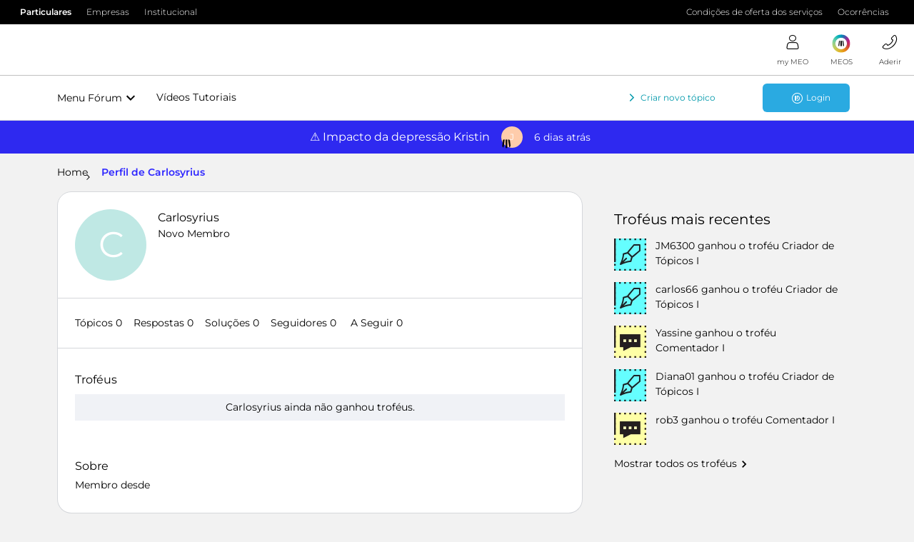

--- FILE ---
content_type: text/html; charset=UTF-8
request_url: https://forum.meo.pt/members/carlosyrius-15491
body_size: 32593
content:
<!DOCTYPE html>
<html lang="pt">
<head>
            <meta name="robots" content="noindex, nofollow" />
            <!-- Quantcast Choice. Consent Manager Tag v2.0 (for TCF 2.0) -->
<script type="text/javascript" async=true src="https://conteudos.meo.pt/Style%20Library/quantcast/QuantcastTag_MEO.js"></script>
<!-- End Quantcast Choice. Consent Manager Tag v2.0 (for TCF 2.0) -->

<!-- Favicon For all browsers -->
<link rel="icon" type="image/png" sizes="32x32" href="https://conteudos.meo.pt/Style%20Library/consumo/images/favicons/favicon-32x32.png" />
<link rel="icon" type="image/png" sizes="16x16" href="https://conteudos.meo.pt/Style%20Library/consumo/images/favicons/favicon-16x16.png" />

<script type="text/javascript" src="https://conteudos.meo.pt/Style%20Library/Brand/resources/js/jquery-3.5.1.min.js"></script>
<script type="text/javascript" src="https://conteudos.meo.pt/Style%20Library/consumo/js/ISites.Configurations.js"></script>
<script>
ISites.Configurations.AppId = "meoforum";
ISites.Configurations.CDN = {
		URL: "https://conteudos.meo.pt/"
	}
</script>

<script type="text/javascript" src="https://conteudos.meo.pt/Style%20Library/Brand/react/libs/systemjs/system.js"></script>
<script type="text/javascript" src="https://conteudos.meo.pt/Style%20Library/Brand/react/config/system.config.js"></script>

<script type="text/javascript" src="https://conteudos.meo.pt/Style%20Library/Brand/resources/js/brandlib.js"></script>
<script type="text/javascript" src="https://conteudos.meo.pt/Style%20Library/consumo/js/masterpagejs/menuv5.js"></script>

<script>
	var bysideWebcare_webcare_id = "038412DCC2";
	var bysideWebcare_lang = "pt";
</script>

<script type="text/javascript">var _gaq = _gaq || [];_gaq.push(['_setAccount', 'UA-3724354-1']);_gaq.push(['_setDomainName', 'meo.pt']);_gaq.push(['_trackPageview']);(function() {var ga = document.createElement('script'); ga.type = 'text/javascript'; ga.async = true;ga.src = ('https:' == document.location.protocol ? 'https://ssl' : 'http://www') + '.google-analytics.com/ga.js';var s = document.getElementsByTagName('script')[0]; s.parentNode.insertBefore(ga, s);})();</script>
<script type="text/javascript" src="//webcare.byside.com/agent/byside_webcare.js"></script>
<script type="text/javascript">var _gaq = _gaq || [];_gaq.push(['_setAccount', 'UA-3724354-1']);_gaq.push(['_setDomainName', 'meo.pt']);_gaq.push(['_trackPageview']);(function() {var ga = document.createElement('script'); ga.type = 'text/javascript'; ga.async = true;ga.src = ('https:' == document.location.protocol ? 'https://ssl' : 'http://www') + '.google-analytics.com/ga.js';var s = document.getElementsByTagName('script')[0]; s.parentNode.insertBefore(ga, s);})();</script>

<script type="text/javascript" src="https://conteudos.meo.pt/Style Library/FBCapi/FBCapi.js"></script>

<!-- Google Tag Manager -->
<script>(function(w,d,s,l,i){w[l]=w[l]||[];w[l].push({'gtm.start':
new Date().getTime(),event:'gtm.js'});var f=d.getElementsByTagName(s)[0],
j=d.createElement(s),dl=l!='dataLayer'?'&l='+l:'';j.async=true;j.src=
'https://www.googletagmanager.com/gtm.js?id='+i+dl;f.parentNode.insertBefore(j,f);
})(window,document,'script','dataLayer','GTM-5F4M4X');</script>
<!-- End Google Tag Manager -->

    


<meta charset="UTF-8" />
<meta name="viewport" content="width=device-width, initial-scale=1.0" />
<meta name="format-detection" content="telephone=no">
<meta name="HandheldFriendly" content="true" />
<meta http-equiv="X-UA-Compatible" content="ie=edge"><script type="text/javascript">(window.NREUM||(NREUM={})).init={ajax:{deny_list:["bam.nr-data.net"]},feature_flags:["soft_nav"]};(window.NREUM||(NREUM={})).loader_config={licenseKey:"5364be9000",applicationID:"186060623",browserID:"186061252"};;/*! For license information please see nr-loader-rum-1.308.0.min.js.LICENSE.txt */
(()=>{var e,t,r={163:(e,t,r)=>{"use strict";r.d(t,{j:()=>E});var n=r(384),i=r(1741);var a=r(2555);r(860).K7.genericEvents;const s="experimental.resources",o="register",c=e=>{if(!e||"string"!=typeof e)return!1;try{document.createDocumentFragment().querySelector(e)}catch{return!1}return!0};var d=r(2614),u=r(944),l=r(8122);const f="[data-nr-mask]",g=e=>(0,l.a)(e,(()=>{const e={feature_flags:[],experimental:{allow_registered_children:!1,resources:!1},mask_selector:"*",block_selector:"[data-nr-block]",mask_input_options:{color:!1,date:!1,"datetime-local":!1,email:!1,month:!1,number:!1,range:!1,search:!1,tel:!1,text:!1,time:!1,url:!1,week:!1,textarea:!1,select:!1,password:!0}};return{ajax:{deny_list:void 0,block_internal:!0,enabled:!0,autoStart:!0},api:{get allow_registered_children(){return e.feature_flags.includes(o)||e.experimental.allow_registered_children},set allow_registered_children(t){e.experimental.allow_registered_children=t},duplicate_registered_data:!1},browser_consent_mode:{enabled:!1},distributed_tracing:{enabled:void 0,exclude_newrelic_header:void 0,cors_use_newrelic_header:void 0,cors_use_tracecontext_headers:void 0,allowed_origins:void 0},get feature_flags(){return e.feature_flags},set feature_flags(t){e.feature_flags=t},generic_events:{enabled:!0,autoStart:!0},harvest:{interval:30},jserrors:{enabled:!0,autoStart:!0},logging:{enabled:!0,autoStart:!0},metrics:{enabled:!0,autoStart:!0},obfuscate:void 0,page_action:{enabled:!0},page_view_event:{enabled:!0,autoStart:!0},page_view_timing:{enabled:!0,autoStart:!0},performance:{capture_marks:!1,capture_measures:!1,capture_detail:!0,resources:{get enabled(){return e.feature_flags.includes(s)||e.experimental.resources},set enabled(t){e.experimental.resources=t},asset_types:[],first_party_domains:[],ignore_newrelic:!0}},privacy:{cookies_enabled:!0},proxy:{assets:void 0,beacon:void 0},session:{expiresMs:d.wk,inactiveMs:d.BB},session_replay:{autoStart:!0,enabled:!1,preload:!1,sampling_rate:10,error_sampling_rate:100,collect_fonts:!1,inline_images:!1,fix_stylesheets:!0,mask_all_inputs:!0,get mask_text_selector(){return e.mask_selector},set mask_text_selector(t){c(t)?e.mask_selector="".concat(t,",").concat(f):""===t||null===t?e.mask_selector=f:(0,u.R)(5,t)},get block_class(){return"nr-block"},get ignore_class(){return"nr-ignore"},get mask_text_class(){return"nr-mask"},get block_selector(){return e.block_selector},set block_selector(t){c(t)?e.block_selector+=",".concat(t):""!==t&&(0,u.R)(6,t)},get mask_input_options(){return e.mask_input_options},set mask_input_options(t){t&&"object"==typeof t?e.mask_input_options={...t,password:!0}:(0,u.R)(7,t)}},session_trace:{enabled:!0,autoStart:!0},soft_navigations:{enabled:!0,autoStart:!0},spa:{enabled:!0,autoStart:!0},ssl:void 0,user_actions:{enabled:!0,elementAttributes:["id","className","tagName","type"]}}})());var p=r(6154),m=r(9324);let h=0;const v={buildEnv:m.F3,distMethod:m.Xs,version:m.xv,originTime:p.WN},b={consented:!1},y={appMetadata:{},get consented(){return this.session?.state?.consent||b.consented},set consented(e){b.consented=e},customTransaction:void 0,denyList:void 0,disabled:!1,harvester:void 0,isolatedBacklog:!1,isRecording:!1,loaderType:void 0,maxBytes:3e4,obfuscator:void 0,onerror:void 0,ptid:void 0,releaseIds:{},session:void 0,timeKeeper:void 0,registeredEntities:[],jsAttributesMetadata:{bytes:0},get harvestCount(){return++h}},_=e=>{const t=(0,l.a)(e,y),r=Object.keys(v).reduce((e,t)=>(e[t]={value:v[t],writable:!1,configurable:!0,enumerable:!0},e),{});return Object.defineProperties(t,r)};var w=r(5701);const x=e=>{const t=e.startsWith("http");e+="/",r.p=t?e:"https://"+e};var R=r(7836),k=r(3241);const A={accountID:void 0,trustKey:void 0,agentID:void 0,licenseKey:void 0,applicationID:void 0,xpid:void 0},S=e=>(0,l.a)(e,A),T=new Set;function E(e,t={},r,s){let{init:o,info:c,loader_config:d,runtime:u={},exposed:l=!0}=t;if(!c){const e=(0,n.pV)();o=e.init,c=e.info,d=e.loader_config}e.init=g(o||{}),e.loader_config=S(d||{}),c.jsAttributes??={},p.bv&&(c.jsAttributes.isWorker=!0),e.info=(0,a.D)(c);const f=e.init,m=[c.beacon,c.errorBeacon];T.has(e.agentIdentifier)||(f.proxy.assets&&(x(f.proxy.assets),m.push(f.proxy.assets)),f.proxy.beacon&&m.push(f.proxy.beacon),e.beacons=[...m],function(e){const t=(0,n.pV)();Object.getOwnPropertyNames(i.W.prototype).forEach(r=>{const n=i.W.prototype[r];if("function"!=typeof n||"constructor"===n)return;let a=t[r];e[r]&&!1!==e.exposed&&"micro-agent"!==e.runtime?.loaderType&&(t[r]=(...t)=>{const n=e[r](...t);return a?a(...t):n})})}(e),(0,n.US)("activatedFeatures",w.B)),u.denyList=[...f.ajax.deny_list||[],...f.ajax.block_internal?m:[]],u.ptid=e.agentIdentifier,u.loaderType=r,e.runtime=_(u),T.has(e.agentIdentifier)||(e.ee=R.ee.get(e.agentIdentifier),e.exposed=l,(0,k.W)({agentIdentifier:e.agentIdentifier,drained:!!w.B?.[e.agentIdentifier],type:"lifecycle",name:"initialize",feature:void 0,data:e.config})),T.add(e.agentIdentifier)}},384:(e,t,r)=>{"use strict";r.d(t,{NT:()=>s,US:()=>u,Zm:()=>o,bQ:()=>d,dV:()=>c,pV:()=>l});var n=r(6154),i=r(1863),a=r(1910);const s={beacon:"bam.nr-data.net",errorBeacon:"bam.nr-data.net"};function o(){return n.gm.NREUM||(n.gm.NREUM={}),void 0===n.gm.newrelic&&(n.gm.newrelic=n.gm.NREUM),n.gm.NREUM}function c(){let e=o();return e.o||(e.o={ST:n.gm.setTimeout,SI:n.gm.setImmediate||n.gm.setInterval,CT:n.gm.clearTimeout,XHR:n.gm.XMLHttpRequest,REQ:n.gm.Request,EV:n.gm.Event,PR:n.gm.Promise,MO:n.gm.MutationObserver,FETCH:n.gm.fetch,WS:n.gm.WebSocket},(0,a.i)(...Object.values(e.o))),e}function d(e,t){let r=o();r.initializedAgents??={},t.initializedAt={ms:(0,i.t)(),date:new Date},r.initializedAgents[e]=t}function u(e,t){o()[e]=t}function l(){return function(){let e=o();const t=e.info||{};e.info={beacon:s.beacon,errorBeacon:s.errorBeacon,...t}}(),function(){let e=o();const t=e.init||{};e.init={...t}}(),c(),function(){let e=o();const t=e.loader_config||{};e.loader_config={...t}}(),o()}},782:(e,t,r)=>{"use strict";r.d(t,{T:()=>n});const n=r(860).K7.pageViewTiming},860:(e,t,r)=>{"use strict";r.d(t,{$J:()=>u,K7:()=>c,P3:()=>d,XX:()=>i,Yy:()=>o,df:()=>a,qY:()=>n,v4:()=>s});const n="events",i="jserrors",a="browser/blobs",s="rum",o="browser/logs",c={ajax:"ajax",genericEvents:"generic_events",jserrors:i,logging:"logging",metrics:"metrics",pageAction:"page_action",pageViewEvent:"page_view_event",pageViewTiming:"page_view_timing",sessionReplay:"session_replay",sessionTrace:"session_trace",softNav:"soft_navigations",spa:"spa"},d={[c.pageViewEvent]:1,[c.pageViewTiming]:2,[c.metrics]:3,[c.jserrors]:4,[c.spa]:5,[c.ajax]:6,[c.sessionTrace]:7,[c.softNav]:8,[c.sessionReplay]:9,[c.logging]:10,[c.genericEvents]:11},u={[c.pageViewEvent]:s,[c.pageViewTiming]:n,[c.ajax]:n,[c.spa]:n,[c.softNav]:n,[c.metrics]:i,[c.jserrors]:i,[c.sessionTrace]:a,[c.sessionReplay]:a,[c.logging]:o,[c.genericEvents]:"ins"}},944:(e,t,r)=>{"use strict";r.d(t,{R:()=>i});var n=r(3241);function i(e,t){"function"==typeof console.debug&&(console.debug("New Relic Warning: https://github.com/newrelic/newrelic-browser-agent/blob/main/docs/warning-codes.md#".concat(e),t),(0,n.W)({agentIdentifier:null,drained:null,type:"data",name:"warn",feature:"warn",data:{code:e,secondary:t}}))}},1687:(e,t,r)=>{"use strict";r.d(t,{Ak:()=>d,Ze:()=>f,x3:()=>u});var n=r(3241),i=r(7836),a=r(3606),s=r(860),o=r(2646);const c={};function d(e,t){const r={staged:!1,priority:s.P3[t]||0};l(e),c[e].get(t)||c[e].set(t,r)}function u(e,t){e&&c[e]&&(c[e].get(t)&&c[e].delete(t),p(e,t,!1),c[e].size&&g(e))}function l(e){if(!e)throw new Error("agentIdentifier required");c[e]||(c[e]=new Map)}function f(e="",t="feature",r=!1){if(l(e),!e||!c[e].get(t)||r)return p(e,t);c[e].get(t).staged=!0,g(e)}function g(e){const t=Array.from(c[e]);t.every(([e,t])=>t.staged)&&(t.sort((e,t)=>e[1].priority-t[1].priority),t.forEach(([t])=>{c[e].delete(t),p(e,t)}))}function p(e,t,r=!0){const s=e?i.ee.get(e):i.ee,c=a.i.handlers;if(!s.aborted&&s.backlog&&c){if((0,n.W)({agentIdentifier:e,type:"lifecycle",name:"drain",feature:t}),r){const e=s.backlog[t],r=c[t];if(r){for(let t=0;e&&t<e.length;++t)m(e[t],r);Object.entries(r).forEach(([e,t])=>{Object.values(t||{}).forEach(t=>{t[0]?.on&&t[0]?.context()instanceof o.y&&t[0].on(e,t[1])})})}}s.isolatedBacklog||delete c[t],s.backlog[t]=null,s.emit("drain-"+t,[])}}function m(e,t){var r=e[1];Object.values(t[r]||{}).forEach(t=>{var r=e[0];if(t[0]===r){var n=t[1],i=e[3],a=e[2];n.apply(i,a)}})}},1738:(e,t,r)=>{"use strict";r.d(t,{U:()=>g,Y:()=>f});var n=r(3241),i=r(9908),a=r(1863),s=r(944),o=r(5701),c=r(3969),d=r(8362),u=r(860),l=r(4261);function f(e,t,r,a){const f=a||r;!f||f[e]&&f[e]!==d.d.prototype[e]||(f[e]=function(){(0,i.p)(c.xV,["API/"+e+"/called"],void 0,u.K7.metrics,r.ee),(0,n.W)({agentIdentifier:r.agentIdentifier,drained:!!o.B?.[r.agentIdentifier],type:"data",name:"api",feature:l.Pl+e,data:{}});try{return t.apply(this,arguments)}catch(e){(0,s.R)(23,e)}})}function g(e,t,r,n,s){const o=e.info;null===r?delete o.jsAttributes[t]:o.jsAttributes[t]=r,(s||null===r)&&(0,i.p)(l.Pl+n,[(0,a.t)(),t,r],void 0,"session",e.ee)}},1741:(e,t,r)=>{"use strict";r.d(t,{W:()=>a});var n=r(944),i=r(4261);class a{#e(e,...t){if(this[e]!==a.prototype[e])return this[e](...t);(0,n.R)(35,e)}addPageAction(e,t){return this.#e(i.hG,e,t)}register(e){return this.#e(i.eY,e)}recordCustomEvent(e,t){return this.#e(i.fF,e,t)}setPageViewName(e,t){return this.#e(i.Fw,e,t)}setCustomAttribute(e,t,r){return this.#e(i.cD,e,t,r)}noticeError(e,t){return this.#e(i.o5,e,t)}setUserId(e,t=!1){return this.#e(i.Dl,e,t)}setApplicationVersion(e){return this.#e(i.nb,e)}setErrorHandler(e){return this.#e(i.bt,e)}addRelease(e,t){return this.#e(i.k6,e,t)}log(e,t){return this.#e(i.$9,e,t)}start(){return this.#e(i.d3)}finished(e){return this.#e(i.BL,e)}recordReplay(){return this.#e(i.CH)}pauseReplay(){return this.#e(i.Tb)}addToTrace(e){return this.#e(i.U2,e)}setCurrentRouteName(e){return this.#e(i.PA,e)}interaction(e){return this.#e(i.dT,e)}wrapLogger(e,t,r){return this.#e(i.Wb,e,t,r)}measure(e,t){return this.#e(i.V1,e,t)}consent(e){return this.#e(i.Pv,e)}}},1863:(e,t,r)=>{"use strict";function n(){return Math.floor(performance.now())}r.d(t,{t:()=>n})},1910:(e,t,r)=>{"use strict";r.d(t,{i:()=>a});var n=r(944);const i=new Map;function a(...e){return e.every(e=>{if(i.has(e))return i.get(e);const t="function"==typeof e?e.toString():"",r=t.includes("[native code]"),a=t.includes("nrWrapper");return r||a||(0,n.R)(64,e?.name||t),i.set(e,r),r})}},2555:(e,t,r)=>{"use strict";r.d(t,{D:()=>o,f:()=>s});var n=r(384),i=r(8122);const a={beacon:n.NT.beacon,errorBeacon:n.NT.errorBeacon,licenseKey:void 0,applicationID:void 0,sa:void 0,queueTime:void 0,applicationTime:void 0,ttGuid:void 0,user:void 0,account:void 0,product:void 0,extra:void 0,jsAttributes:{},userAttributes:void 0,atts:void 0,transactionName:void 0,tNamePlain:void 0};function s(e){try{return!!e.licenseKey&&!!e.errorBeacon&&!!e.applicationID}catch(e){return!1}}const o=e=>(0,i.a)(e,a)},2614:(e,t,r)=>{"use strict";r.d(t,{BB:()=>s,H3:()=>n,g:()=>d,iL:()=>c,tS:()=>o,uh:()=>i,wk:()=>a});const n="NRBA",i="SESSION",a=144e5,s=18e5,o={STARTED:"session-started",PAUSE:"session-pause",RESET:"session-reset",RESUME:"session-resume",UPDATE:"session-update"},c={SAME_TAB:"same-tab",CROSS_TAB:"cross-tab"},d={OFF:0,FULL:1,ERROR:2}},2646:(e,t,r)=>{"use strict";r.d(t,{y:()=>n});class n{constructor(e){this.contextId=e}}},2843:(e,t,r)=>{"use strict";r.d(t,{G:()=>a,u:()=>i});var n=r(3878);function i(e,t=!1,r,i){(0,n.DD)("visibilitychange",function(){if(t)return void("hidden"===document.visibilityState&&e());e(document.visibilityState)},r,i)}function a(e,t,r){(0,n.sp)("pagehide",e,t,r)}},3241:(e,t,r)=>{"use strict";r.d(t,{W:()=>a});var n=r(6154);const i="newrelic";function a(e={}){try{n.gm.dispatchEvent(new CustomEvent(i,{detail:e}))}catch(e){}}},3606:(e,t,r)=>{"use strict";r.d(t,{i:()=>a});var n=r(9908);a.on=s;var i=a.handlers={};function a(e,t,r,a){s(a||n.d,i,e,t,r)}function s(e,t,r,i,a){a||(a="feature"),e||(e=n.d);var s=t[a]=t[a]||{};(s[r]=s[r]||[]).push([e,i])}},3878:(e,t,r)=>{"use strict";function n(e,t){return{capture:e,passive:!1,signal:t}}function i(e,t,r=!1,i){window.addEventListener(e,t,n(r,i))}function a(e,t,r=!1,i){document.addEventListener(e,t,n(r,i))}r.d(t,{DD:()=>a,jT:()=>n,sp:()=>i})},3969:(e,t,r)=>{"use strict";r.d(t,{TZ:()=>n,XG:()=>o,rs:()=>i,xV:()=>s,z_:()=>a});const n=r(860).K7.metrics,i="sm",a="cm",s="storeSupportabilityMetrics",o="storeEventMetrics"},4234:(e,t,r)=>{"use strict";r.d(t,{W:()=>a});var n=r(7836),i=r(1687);class a{constructor(e,t){this.agentIdentifier=e,this.ee=n.ee.get(e),this.featureName=t,this.blocked=!1}deregisterDrain(){(0,i.x3)(this.agentIdentifier,this.featureName)}}},4261:(e,t,r)=>{"use strict";r.d(t,{$9:()=>d,BL:()=>o,CH:()=>g,Dl:()=>_,Fw:()=>y,PA:()=>h,Pl:()=>n,Pv:()=>k,Tb:()=>l,U2:()=>a,V1:()=>R,Wb:()=>x,bt:()=>b,cD:()=>v,d3:()=>w,dT:()=>c,eY:()=>p,fF:()=>f,hG:()=>i,k6:()=>s,nb:()=>m,o5:()=>u});const n="api-",i="addPageAction",a="addToTrace",s="addRelease",o="finished",c="interaction",d="log",u="noticeError",l="pauseReplay",f="recordCustomEvent",g="recordReplay",p="register",m="setApplicationVersion",h="setCurrentRouteName",v="setCustomAttribute",b="setErrorHandler",y="setPageViewName",_="setUserId",w="start",x="wrapLogger",R="measure",k="consent"},5289:(e,t,r)=>{"use strict";r.d(t,{GG:()=>s,Qr:()=>c,sB:()=>o});var n=r(3878),i=r(6389);function a(){return"undefined"==typeof document||"complete"===document.readyState}function s(e,t){if(a())return e();const r=(0,i.J)(e),s=setInterval(()=>{a()&&(clearInterval(s),r())},500);(0,n.sp)("load",r,t)}function o(e){if(a())return e();(0,n.DD)("DOMContentLoaded",e)}function c(e){if(a())return e();(0,n.sp)("popstate",e)}},5607:(e,t,r)=>{"use strict";r.d(t,{W:()=>n});const n=(0,r(9566).bz)()},5701:(e,t,r)=>{"use strict";r.d(t,{B:()=>a,t:()=>s});var n=r(3241);const i=new Set,a={};function s(e,t){const r=t.agentIdentifier;a[r]??={},e&&"object"==typeof e&&(i.has(r)||(t.ee.emit("rumresp",[e]),a[r]=e,i.add(r),(0,n.W)({agentIdentifier:r,loaded:!0,drained:!0,type:"lifecycle",name:"load",feature:void 0,data:e})))}},6154:(e,t,r)=>{"use strict";r.d(t,{OF:()=>c,RI:()=>i,WN:()=>u,bv:()=>a,eN:()=>l,gm:()=>s,mw:()=>o,sb:()=>d});var n=r(1863);const i="undefined"!=typeof window&&!!window.document,a="undefined"!=typeof WorkerGlobalScope&&("undefined"!=typeof self&&self instanceof WorkerGlobalScope&&self.navigator instanceof WorkerNavigator||"undefined"!=typeof globalThis&&globalThis instanceof WorkerGlobalScope&&globalThis.navigator instanceof WorkerNavigator),s=i?window:"undefined"!=typeof WorkerGlobalScope&&("undefined"!=typeof self&&self instanceof WorkerGlobalScope&&self||"undefined"!=typeof globalThis&&globalThis instanceof WorkerGlobalScope&&globalThis),o=Boolean("hidden"===s?.document?.visibilityState),c=/iPad|iPhone|iPod/.test(s.navigator?.userAgent),d=c&&"undefined"==typeof SharedWorker,u=((()=>{const e=s.navigator?.userAgent?.match(/Firefox[/\s](\d+\.\d+)/);Array.isArray(e)&&e.length>=2&&e[1]})(),Date.now()-(0,n.t)()),l=()=>"undefined"!=typeof PerformanceNavigationTiming&&s?.performance?.getEntriesByType("navigation")?.[0]?.responseStart},6389:(e,t,r)=>{"use strict";function n(e,t=500,r={}){const n=r?.leading||!1;let i;return(...r)=>{n&&void 0===i&&(e.apply(this,r),i=setTimeout(()=>{i=clearTimeout(i)},t)),n||(clearTimeout(i),i=setTimeout(()=>{e.apply(this,r)},t))}}function i(e){let t=!1;return(...r)=>{t||(t=!0,e.apply(this,r))}}r.d(t,{J:()=>i,s:()=>n})},6630:(e,t,r)=>{"use strict";r.d(t,{T:()=>n});const n=r(860).K7.pageViewEvent},7699:(e,t,r)=>{"use strict";r.d(t,{It:()=>a,KC:()=>o,No:()=>i,qh:()=>s});var n=r(860);const i=16e3,a=1e6,s="SESSION_ERROR",o={[n.K7.logging]:!0,[n.K7.genericEvents]:!1,[n.K7.jserrors]:!1,[n.K7.ajax]:!1}},7836:(e,t,r)=>{"use strict";r.d(t,{P:()=>o,ee:()=>c});var n=r(384),i=r(8990),a=r(2646),s=r(5607);const o="nr@context:".concat(s.W),c=function e(t,r){var n={},s={},u={},l=!1;try{l=16===r.length&&d.initializedAgents?.[r]?.runtime.isolatedBacklog}catch(e){}var f={on:p,addEventListener:p,removeEventListener:function(e,t){var r=n[e];if(!r)return;for(var i=0;i<r.length;i++)r[i]===t&&r.splice(i,1)},emit:function(e,r,n,i,a){!1!==a&&(a=!0);if(c.aborted&&!i)return;t&&a&&t.emit(e,r,n);var o=g(n);m(e).forEach(e=>{e.apply(o,r)});var d=v()[s[e]];d&&d.push([f,e,r,o]);return o},get:h,listeners:m,context:g,buffer:function(e,t){const r=v();if(t=t||"feature",f.aborted)return;Object.entries(e||{}).forEach(([e,n])=>{s[n]=t,t in r||(r[t]=[])})},abort:function(){f._aborted=!0,Object.keys(f.backlog).forEach(e=>{delete f.backlog[e]})},isBuffering:function(e){return!!v()[s[e]]},debugId:r,backlog:l?{}:t&&"object"==typeof t.backlog?t.backlog:{},isolatedBacklog:l};return Object.defineProperty(f,"aborted",{get:()=>{let e=f._aborted||!1;return e||(t&&(e=t.aborted),e)}}),f;function g(e){return e&&e instanceof a.y?e:e?(0,i.I)(e,o,()=>new a.y(o)):new a.y(o)}function p(e,t){n[e]=m(e).concat(t)}function m(e){return n[e]||[]}function h(t){return u[t]=u[t]||e(f,t)}function v(){return f.backlog}}(void 0,"globalEE"),d=(0,n.Zm)();d.ee||(d.ee=c)},8122:(e,t,r)=>{"use strict";r.d(t,{a:()=>i});var n=r(944);function i(e,t){try{if(!e||"object"!=typeof e)return(0,n.R)(3);if(!t||"object"!=typeof t)return(0,n.R)(4);const r=Object.create(Object.getPrototypeOf(t),Object.getOwnPropertyDescriptors(t)),a=0===Object.keys(r).length?e:r;for(let s in a)if(void 0!==e[s])try{if(null===e[s]){r[s]=null;continue}Array.isArray(e[s])&&Array.isArray(t[s])?r[s]=Array.from(new Set([...e[s],...t[s]])):"object"==typeof e[s]&&"object"==typeof t[s]?r[s]=i(e[s],t[s]):r[s]=e[s]}catch(e){r[s]||(0,n.R)(1,e)}return r}catch(e){(0,n.R)(2,e)}}},8362:(e,t,r)=>{"use strict";r.d(t,{d:()=>a});var n=r(9566),i=r(1741);class a extends i.W{agentIdentifier=(0,n.LA)(16)}},8374:(e,t,r)=>{r.nc=(()=>{try{return document?.currentScript?.nonce}catch(e){}return""})()},8990:(e,t,r)=>{"use strict";r.d(t,{I:()=>i});var n=Object.prototype.hasOwnProperty;function i(e,t,r){if(n.call(e,t))return e[t];var i=r();if(Object.defineProperty&&Object.keys)try{return Object.defineProperty(e,t,{value:i,writable:!0,enumerable:!1}),i}catch(e){}return e[t]=i,i}},9324:(e,t,r)=>{"use strict";r.d(t,{F3:()=>i,Xs:()=>a,xv:()=>n});const n="1.308.0",i="PROD",a="CDN"},9566:(e,t,r)=>{"use strict";r.d(t,{LA:()=>o,bz:()=>s});var n=r(6154);const i="xxxxxxxx-xxxx-4xxx-yxxx-xxxxxxxxxxxx";function a(e,t){return e?15&e[t]:16*Math.random()|0}function s(){const e=n.gm?.crypto||n.gm?.msCrypto;let t,r=0;return e&&e.getRandomValues&&(t=e.getRandomValues(new Uint8Array(30))),i.split("").map(e=>"x"===e?a(t,r++).toString(16):"y"===e?(3&a()|8).toString(16):e).join("")}function o(e){const t=n.gm?.crypto||n.gm?.msCrypto;let r,i=0;t&&t.getRandomValues&&(r=t.getRandomValues(new Uint8Array(e)));const s=[];for(var o=0;o<e;o++)s.push(a(r,i++).toString(16));return s.join("")}},9908:(e,t,r)=>{"use strict";r.d(t,{d:()=>n,p:()=>i});var n=r(7836).ee.get("handle");function i(e,t,r,i,a){a?(a.buffer([e],i),a.emit(e,t,r)):(n.buffer([e],i),n.emit(e,t,r))}}},n={};function i(e){var t=n[e];if(void 0!==t)return t.exports;var a=n[e]={exports:{}};return r[e](a,a.exports,i),a.exports}i.m=r,i.d=(e,t)=>{for(var r in t)i.o(t,r)&&!i.o(e,r)&&Object.defineProperty(e,r,{enumerable:!0,get:t[r]})},i.f={},i.e=e=>Promise.all(Object.keys(i.f).reduce((t,r)=>(i.f[r](e,t),t),[])),i.u=e=>"nr-rum-1.308.0.min.js",i.o=(e,t)=>Object.prototype.hasOwnProperty.call(e,t),e={},t="NRBA-1.308.0.PROD:",i.l=(r,n,a,s)=>{if(e[r])e[r].push(n);else{var o,c;if(void 0!==a)for(var d=document.getElementsByTagName("script"),u=0;u<d.length;u++){var l=d[u];if(l.getAttribute("src")==r||l.getAttribute("data-webpack")==t+a){o=l;break}}if(!o){c=!0;var f={296:"sha512-+MIMDsOcckGXa1EdWHqFNv7P+JUkd5kQwCBr3KE6uCvnsBNUrdSt4a/3/L4j4TxtnaMNjHpza2/erNQbpacJQA=="};(o=document.createElement("script")).charset="utf-8",i.nc&&o.setAttribute("nonce",i.nc),o.setAttribute("data-webpack",t+a),o.src=r,0!==o.src.indexOf(window.location.origin+"/")&&(o.crossOrigin="anonymous"),f[s]&&(o.integrity=f[s])}e[r]=[n];var g=(t,n)=>{o.onerror=o.onload=null,clearTimeout(p);var i=e[r];if(delete e[r],o.parentNode&&o.parentNode.removeChild(o),i&&i.forEach(e=>e(n)),t)return t(n)},p=setTimeout(g.bind(null,void 0,{type:"timeout",target:o}),12e4);o.onerror=g.bind(null,o.onerror),o.onload=g.bind(null,o.onload),c&&document.head.appendChild(o)}},i.r=e=>{"undefined"!=typeof Symbol&&Symbol.toStringTag&&Object.defineProperty(e,Symbol.toStringTag,{value:"Module"}),Object.defineProperty(e,"__esModule",{value:!0})},i.p="https://js-agent.newrelic.com/",(()=>{var e={374:0,840:0};i.f.j=(t,r)=>{var n=i.o(e,t)?e[t]:void 0;if(0!==n)if(n)r.push(n[2]);else{var a=new Promise((r,i)=>n=e[t]=[r,i]);r.push(n[2]=a);var s=i.p+i.u(t),o=new Error;i.l(s,r=>{if(i.o(e,t)&&(0!==(n=e[t])&&(e[t]=void 0),n)){var a=r&&("load"===r.type?"missing":r.type),s=r&&r.target&&r.target.src;o.message="Loading chunk "+t+" failed: ("+a+": "+s+")",o.name="ChunkLoadError",o.type=a,o.request=s,n[1](o)}},"chunk-"+t,t)}};var t=(t,r)=>{var n,a,[s,o,c]=r,d=0;if(s.some(t=>0!==e[t])){for(n in o)i.o(o,n)&&(i.m[n]=o[n]);if(c)c(i)}for(t&&t(r);d<s.length;d++)a=s[d],i.o(e,a)&&e[a]&&e[a][0](),e[a]=0},r=self["webpackChunk:NRBA-1.308.0.PROD"]=self["webpackChunk:NRBA-1.308.0.PROD"]||[];r.forEach(t.bind(null,0)),r.push=t.bind(null,r.push.bind(r))})(),(()=>{"use strict";i(8374);var e=i(8362),t=i(860);const r=Object.values(t.K7);var n=i(163);var a=i(9908),s=i(1863),o=i(4261),c=i(1738);var d=i(1687),u=i(4234),l=i(5289),f=i(6154),g=i(944),p=i(384);const m=e=>f.RI&&!0===e?.privacy.cookies_enabled;function h(e){return!!(0,p.dV)().o.MO&&m(e)&&!0===e?.session_trace.enabled}var v=i(6389),b=i(7699);class y extends u.W{constructor(e,t){super(e.agentIdentifier,t),this.agentRef=e,this.abortHandler=void 0,this.featAggregate=void 0,this.loadedSuccessfully=void 0,this.onAggregateImported=new Promise(e=>{this.loadedSuccessfully=e}),this.deferred=Promise.resolve(),!1===e.init[this.featureName].autoStart?this.deferred=new Promise((t,r)=>{this.ee.on("manual-start-all",(0,v.J)(()=>{(0,d.Ak)(e.agentIdentifier,this.featureName),t()}))}):(0,d.Ak)(e.agentIdentifier,t)}importAggregator(e,t,r={}){if(this.featAggregate)return;const n=async()=>{let n;await this.deferred;try{if(m(e.init)){const{setupAgentSession:t}=await i.e(296).then(i.bind(i,3305));n=t(e)}}catch(e){(0,g.R)(20,e),this.ee.emit("internal-error",[e]),(0,a.p)(b.qh,[e],void 0,this.featureName,this.ee)}try{if(!this.#t(this.featureName,n,e.init))return(0,d.Ze)(this.agentIdentifier,this.featureName),void this.loadedSuccessfully(!1);const{Aggregate:i}=await t();this.featAggregate=new i(e,r),e.runtime.harvester.initializedAggregates.push(this.featAggregate),this.loadedSuccessfully(!0)}catch(e){(0,g.R)(34,e),this.abortHandler?.(),(0,d.Ze)(this.agentIdentifier,this.featureName,!0),this.loadedSuccessfully(!1),this.ee&&this.ee.abort()}};f.RI?(0,l.GG)(()=>n(),!0):n()}#t(e,r,n){if(this.blocked)return!1;switch(e){case t.K7.sessionReplay:return h(n)&&!!r;case t.K7.sessionTrace:return!!r;default:return!0}}}var _=i(6630),w=i(2614),x=i(3241);class R extends y{static featureName=_.T;constructor(e){var t;super(e,_.T),this.setupInspectionEvents(e.agentIdentifier),t=e,(0,c.Y)(o.Fw,function(e,r){"string"==typeof e&&("/"!==e.charAt(0)&&(e="/"+e),t.runtime.customTransaction=(r||"http://custom.transaction")+e,(0,a.p)(o.Pl+o.Fw,[(0,s.t)()],void 0,void 0,t.ee))},t),this.importAggregator(e,()=>i.e(296).then(i.bind(i,3943)))}setupInspectionEvents(e){const t=(t,r)=>{t&&(0,x.W)({agentIdentifier:e,timeStamp:t.timeStamp,loaded:"complete"===t.target.readyState,type:"window",name:r,data:t.target.location+""})};(0,l.sB)(e=>{t(e,"DOMContentLoaded")}),(0,l.GG)(e=>{t(e,"load")}),(0,l.Qr)(e=>{t(e,"navigate")}),this.ee.on(w.tS.UPDATE,(t,r)=>{(0,x.W)({agentIdentifier:e,type:"lifecycle",name:"session",data:r})})}}class k extends e.d{constructor(e){var t;(super(),f.gm)?(this.features={},(0,p.bQ)(this.agentIdentifier,this),this.desiredFeatures=new Set(e.features||[]),this.desiredFeatures.add(R),(0,n.j)(this,e,e.loaderType||"agent"),t=this,(0,c.Y)(o.cD,function(e,r,n=!1){if("string"==typeof e){if(["string","number","boolean"].includes(typeof r)||null===r)return(0,c.U)(t,e,r,o.cD,n);(0,g.R)(40,typeof r)}else(0,g.R)(39,typeof e)},t),function(e){(0,c.Y)(o.Dl,function(t,r=!1){if("string"!=typeof t&&null!==t)return void(0,g.R)(41,typeof t);const n=e.info.jsAttributes["enduser.id"];r&&null!=n&&n!==t?(0,a.p)(o.Pl+"setUserIdAndResetSession",[t],void 0,"session",e.ee):(0,c.U)(e,"enduser.id",t,o.Dl,!0)},e)}(this),function(e){(0,c.Y)(o.nb,function(t){if("string"==typeof t||null===t)return(0,c.U)(e,"application.version",t,o.nb,!1);(0,g.R)(42,typeof t)},e)}(this),function(e){(0,c.Y)(o.d3,function(){e.ee.emit("manual-start-all")},e)}(this),function(e){(0,c.Y)(o.Pv,function(t=!0){if("boolean"==typeof t){if((0,a.p)(o.Pl+o.Pv,[t],void 0,"session",e.ee),e.runtime.consented=t,t){const t=e.features.page_view_event;t.onAggregateImported.then(e=>{const r=t.featAggregate;e&&!r.sentRum&&r.sendRum()})}}else(0,g.R)(65,typeof t)},e)}(this),this.run()):(0,g.R)(21)}get config(){return{info:this.info,init:this.init,loader_config:this.loader_config,runtime:this.runtime}}get api(){return this}run(){try{const e=function(e){const t={};return r.forEach(r=>{t[r]=!!e[r]?.enabled}),t}(this.init),n=[...this.desiredFeatures];n.sort((e,r)=>t.P3[e.featureName]-t.P3[r.featureName]),n.forEach(r=>{if(!e[r.featureName]&&r.featureName!==t.K7.pageViewEvent)return;if(r.featureName===t.K7.spa)return void(0,g.R)(67);const n=function(e){switch(e){case t.K7.ajax:return[t.K7.jserrors];case t.K7.sessionTrace:return[t.K7.ajax,t.K7.pageViewEvent];case t.K7.sessionReplay:return[t.K7.sessionTrace];case t.K7.pageViewTiming:return[t.K7.pageViewEvent];default:return[]}}(r.featureName).filter(e=>!(e in this.features));n.length>0&&(0,g.R)(36,{targetFeature:r.featureName,missingDependencies:n}),this.features[r.featureName]=new r(this)})}catch(e){(0,g.R)(22,e);for(const e in this.features)this.features[e].abortHandler?.();const t=(0,p.Zm)();delete t.initializedAgents[this.agentIdentifier]?.features,delete this.sharedAggregator;return t.ee.get(this.agentIdentifier).abort(),!1}}}var A=i(2843),S=i(782);class T extends y{static featureName=S.T;constructor(e){super(e,S.T),f.RI&&((0,A.u)(()=>(0,a.p)("docHidden",[(0,s.t)()],void 0,S.T,this.ee),!0),(0,A.G)(()=>(0,a.p)("winPagehide",[(0,s.t)()],void 0,S.T,this.ee)),this.importAggregator(e,()=>i.e(296).then(i.bind(i,2117))))}}var E=i(3969);class I extends y{static featureName=E.TZ;constructor(e){super(e,E.TZ),f.RI&&document.addEventListener("securitypolicyviolation",e=>{(0,a.p)(E.xV,["Generic/CSPViolation/Detected"],void 0,this.featureName,this.ee)}),this.importAggregator(e,()=>i.e(296).then(i.bind(i,9623)))}}new k({features:[R,T,I],loaderType:"lite"})})()})();</script>

<link rel="shortcut icon" type="image/png" href="https://d3odp2r1osuwn0.cloudfront.net/2026-02-03-13-10-22-ef25304082/dist/destination/meo-pt/images/favicon.png" />
<title>Pergunta, Responde e Contribui | MEO Fórum</title>
<meta name="description" content="Tens dúvidas sobre os produtos MEO? Junta-te ao MEO Fórum e participa numa comunidade de utilizadores sempre prontos a ajudar.">

<meta property="og:title" content="Pergunta, Responde e Contribui | MEO Fórum"/>
<meta property="og:type" content="website" />
<meta property="og:url" content="https://forum.meo.pt/members/carlosyrius-15491"/>
<meta property="og:description" content="Tens dúvidas sobre os produtos MEO? Junta-te ao MEO Fórum e participa numa comunidade de utilizadores sempre prontos a ajudar." />
<meta property="og:image" content="https://uploads-eu-west-1.insided.com/meo-pt/attachment/505997b5-4f54-4941-be1c-8ba43597eb03_thumb.png"/>
<meta property="og:image:secure_url" content="https://uploads-eu-west-1.insided.com/meo-pt/attachment/505997b5-4f54-4941-be1c-8ba43597eb03_thumb.png"/>



<style id="css-variables">@font-face{ font-family:Roboto; src:url(https://d2cn40jarzxub5.cloudfront.net/_fonts/fonts/roboto/bold/Roboto-Bold-webfont.eot); src:url(https://d2cn40jarzxub5.cloudfront.net/_fonts/fonts/roboto/bold/Roboto-Bold-webfont.eot#iefix) format("embedded-opentype"),url(https://d2cn40jarzxub5.cloudfront.net/_fonts/fonts/roboto/bold/Roboto-Bold-webfont.woff) format("woff"),url(https://d2cn40jarzxub5.cloudfront.net/_fonts/fonts/roboto/bold/Roboto-Bold-webfont.ttf) format("truetype"),url(https://d2cn40jarzxub5.cloudfront.net/_fonts/fonts/roboto/bold/Roboto-Bold-webfont.svg#2dumbregular) format("svg"); font-style:normal; font-weight:700 } @font-face{ font-family:Roboto; src:url(https://d2cn40jarzxub5.cloudfront.net/_fonts/fonts/roboto/bolditalic/Roboto-BoldItalic-webfont.eot); src:url(https://d2cn40jarzxub5.cloudfront.net/_fonts/fonts/roboto/bolditalic/Roboto-BoldItalic-webfont.eot#iefix) format("embedded-opentype"),url(https://d2cn40jarzxub5.cloudfront.net/_fonts/fonts/roboto/bolditalic/Roboto-BoldItalic-webfont.woff) format("woff"),url(https://d2cn40jarzxub5.cloudfront.net/_fonts/fonts/roboto/bolditalic/Roboto-BoldItalic-webfont.ttf) format("truetype"),url(https://d2cn40jarzxub5.cloudfront.net/_fonts/fonts/roboto/bolditalic/Roboto-BoldItalic-webfont.svg#2dumbregular) format("svg"); font-style:italic; font-weight:700 } @font-face{ font-family:Roboto; src:url(https://d2cn40jarzxub5.cloudfront.net/_fonts/fonts/fonts/roboto/italic/Roboto-Italic-webfont.eot); src:url(https://d2cn40jarzxub5.cloudfront.net/_fonts/fonts/fonts/roboto/italic/Roboto-Italic-webfont.eot#iefix) format("embedded-opentype"),url(https://d2cn40jarzxub5.cloudfront.net/_fonts/fonts/fonts/roboto/italic/Roboto-Italic-webfont.woff) format("woff"),url(https://d2cn40jarzxub5.cloudfront.net/_fonts/fonts/fonts/roboto/italic/Roboto-Italic-webfont.ttf) format("truetype"),url(https://d2cn40jarzxub5.cloudfront.net/_fonts/fonts/fonts/roboto/italic/Roboto-Italic-webfont.svg#2dumbregular) format("svg"); font-style:italic; font-weight:normal } @font-face{ font-family:Roboto; src:url(https://d2cn40jarzxub5.cloudfront.net/_fonts/fonts/roboto/light/Roboto-Light-webfont.eot); src:url(https://d2cn40jarzxub5.cloudfront.net/_fonts/fonts/roboto/light/Roboto-Light-webfont.eot#iefix) format("embedded-opentype"),url(https://d2cn40jarzxub5.cloudfront.net/_fonts/fonts/roboto/light/Roboto-Light-webfont.woff) format("woff"),url(https://d2cn40jarzxub5.cloudfront.net/_fonts/fonts/roboto/light/Roboto-Light-webfont.ttf) format("truetype"),url(https://d2cn40jarzxub5.cloudfront.net/_fonts/fonts/roboto/light/Roboto-Light-webfont.svg#2dumbregular) format("svg"); font-style:normal; font-weight:300 } @font-face{ font-family:Roboto; src:url(https://d2cn40jarzxub5.cloudfront.net/_fonts/fonts/roboto/medium/Roboto-Medium-webfont.eot); src:url(https://d2cn40jarzxub5.cloudfront.net/_fonts/fonts/roboto/medium/Roboto-Medium-webfont.eot#iefix) format("embedded-opentype"),url(https://d2cn40jarzxub5.cloudfront.net/_fonts/fonts/roboto/medium/Roboto-Medium-webfont.woff) format("woff"),url(https://d2cn40jarzxub5.cloudfront.net/_fonts/fonts/roboto/medium/Roboto-Medium-webfont.ttf) format("truetype"),url(https://d2cn40jarzxub5.cloudfront.net/_fonts/fonts/roboto/medium/Roboto-Medium-webfont.svg#2dumbregular) format("svg"); font-style:normal; font-weight:500 } @font-face{ font-family:Roboto; src:url(https://d2cn40jarzxub5.cloudfront.net/_fonts/fonts/roboto/mediumitalic/Roboto-MediumItalic-webfont.eot); src:url(https://d2cn40jarzxub5.cloudfront.net/_fonts/fonts/roboto/mediumitalic/Roboto-MediumItalic-webfont.eot#iefix) format("embedded-opentype"),url(https://d2cn40jarzxub5.cloudfront.net/_fonts/fonts/roboto/mediumitalic/Roboto-MediumItalic-webfont.woff) format("woff"),url(https://d2cn40jarzxub5.cloudfront.net/_fonts/fonts/roboto/mediumitalic/Roboto-MediumItalic-webfont.ttf) format("truetype"),url(https://d2cn40jarzxub5.cloudfront.net/_fonts/fonts/roboto/mediumitalic/Roboto-MediumItalic-webfont.svg#2dumbregular) format("svg"); font-style:italic; font-weight:500 } @font-face{ font-family:Roboto; src:url(https://d2cn40jarzxub5.cloudfront.net/_fonts/fonts/roboto/regular/Roboto-Regular-webfont.eot); src:url(https://d2cn40jarzxub5.cloudfront.net/_fonts/fonts/roboto/regular/Roboto-Regular-webfont.eot#iefix) format("embedded-opentype"),url(https://d2cn40jarzxub5.cloudfront.net/_fonts/fonts/roboto/regular/Roboto-Regular-webfont.woff) format("woff"),url(https://d2cn40jarzxub5.cloudfront.net/_fonts/fonts/roboto/regular/Roboto-Regular-webfont.ttf) format("truetype"),url(https://d2cn40jarzxub5.cloudfront.net/_fonts/fonts/roboto/regular/Roboto-Regular-webfont.svg#2dumbregular) format("svg"); font-style:normal; font-weight:normal } html {--borderradius-base: 4px;--config--main-border-base-color: #d5d7dbff;--config--main-button-base-font-color: #1a1a1a;--config--main-button-base-font-family: "Montserrat", sans-serif;--config--main-button-base-font-weight: 400;--config--main-button-base-radius: 3px;--config--main-button-base-texttransform: none;--config--main-color-alert: #ed5937ff;--config--main-color-brand: #0099abff;--config--main-color-brand-secondary: #3bc2d7ff;--config--main-color-contrast: #2aaae1;--config--main-color-day: #f0f2f6;--config--main-color-day-dark: #ededed;--config--main-color-day-light: #fff;--config--main-color-disabled: #f6f8faff;--config--main-color-dusk: #a7aeb5;--config--main-color-dusk-dark: #616a73;--config--main-color-dusk-light: #d5d7db;--config--main-color-highlighted: #B0DFF3;--config--main-color-info: #f79321ff;--config--main-color-night: #000000ff;--config--main-color-night-inverted: #f5f5f5;--config--main-color-night-light: #2b2b2b;--config--main-color-success: #3cb54aff;--config--main-font-base-lineheight: 1.5;--config--main-font-base-stack: "Montserrat", sans-serif;--config--main-font-base-style: normal;--config--main-font-base-weight: normal;--config--main-font-secondary: "Montserrat", sans-serif;--config--main-fonts: @font-face{ font-family:Roboto; src:url(https://d2cn40jarzxub5.cloudfront.net/_fonts/fonts/roboto/bold/Roboto-Bold-webfont.eot); src:url(https://d2cn40jarzxub5.cloudfront.net/_fonts/fonts/roboto/bold/Roboto-Bold-webfont.eot#iefix) format("embedded-opentype"),url(https://d2cn40jarzxub5.cloudfront.net/_fonts/fonts/roboto/bold/Roboto-Bold-webfont.woff) format("woff"),url(https://d2cn40jarzxub5.cloudfront.net/_fonts/fonts/roboto/bold/Roboto-Bold-webfont.ttf) format("truetype"),url(https://d2cn40jarzxub5.cloudfront.net/_fonts/fonts/roboto/bold/Roboto-Bold-webfont.svg#2dumbregular) format("svg"); font-style:normal; font-weight:700 } @font-face{ font-family:Roboto; src:url(https://d2cn40jarzxub5.cloudfront.net/_fonts/fonts/roboto/bolditalic/Roboto-BoldItalic-webfont.eot); src:url(https://d2cn40jarzxub5.cloudfront.net/_fonts/fonts/roboto/bolditalic/Roboto-BoldItalic-webfont.eot#iefix) format("embedded-opentype"),url(https://d2cn40jarzxub5.cloudfront.net/_fonts/fonts/roboto/bolditalic/Roboto-BoldItalic-webfont.woff) format("woff"),url(https://d2cn40jarzxub5.cloudfront.net/_fonts/fonts/roboto/bolditalic/Roboto-BoldItalic-webfont.ttf) format("truetype"),url(https://d2cn40jarzxub5.cloudfront.net/_fonts/fonts/roboto/bolditalic/Roboto-BoldItalic-webfont.svg#2dumbregular) format("svg"); font-style:italic; font-weight:700 } @font-face{ font-family:Roboto; src:url(https://d2cn40jarzxub5.cloudfront.net/_fonts/fonts/fonts/roboto/italic/Roboto-Italic-webfont.eot); src:url(https://d2cn40jarzxub5.cloudfront.net/_fonts/fonts/fonts/roboto/italic/Roboto-Italic-webfont.eot#iefix) format("embedded-opentype"),url(https://d2cn40jarzxub5.cloudfront.net/_fonts/fonts/fonts/roboto/italic/Roboto-Italic-webfont.woff) format("woff"),url(https://d2cn40jarzxub5.cloudfront.net/_fonts/fonts/fonts/roboto/italic/Roboto-Italic-webfont.ttf) format("truetype"),url(https://d2cn40jarzxub5.cloudfront.net/_fonts/fonts/fonts/roboto/italic/Roboto-Italic-webfont.svg#2dumbregular) format("svg"); font-style:italic; font-weight:normal } @font-face{ font-family:Roboto; src:url(https://d2cn40jarzxub5.cloudfront.net/_fonts/fonts/roboto/light/Roboto-Light-webfont.eot); src:url(https://d2cn40jarzxub5.cloudfront.net/_fonts/fonts/roboto/light/Roboto-Light-webfont.eot#iefix) format("embedded-opentype"),url(https://d2cn40jarzxub5.cloudfront.net/_fonts/fonts/roboto/light/Roboto-Light-webfont.woff) format("woff"),url(https://d2cn40jarzxub5.cloudfront.net/_fonts/fonts/roboto/light/Roboto-Light-webfont.ttf) format("truetype"),url(https://d2cn40jarzxub5.cloudfront.net/_fonts/fonts/roboto/light/Roboto-Light-webfont.svg#2dumbregular) format("svg"); font-style:normal; font-weight:300 } @font-face{ font-family:Roboto; src:url(https://d2cn40jarzxub5.cloudfront.net/_fonts/fonts/roboto/medium/Roboto-Medium-webfont.eot); src:url(https://d2cn40jarzxub5.cloudfront.net/_fonts/fonts/roboto/medium/Roboto-Medium-webfont.eot#iefix) format("embedded-opentype"),url(https://d2cn40jarzxub5.cloudfront.net/_fonts/fonts/roboto/medium/Roboto-Medium-webfont.woff) format("woff"),url(https://d2cn40jarzxub5.cloudfront.net/_fonts/fonts/roboto/medium/Roboto-Medium-webfont.ttf) format("truetype"),url(https://d2cn40jarzxub5.cloudfront.net/_fonts/fonts/roboto/medium/Roboto-Medium-webfont.svg#2dumbregular) format("svg"); font-style:normal; font-weight:500 } @font-face{ font-family:Roboto; src:url(https://d2cn40jarzxub5.cloudfront.net/_fonts/fonts/roboto/mediumitalic/Roboto-MediumItalic-webfont.eot); src:url(https://d2cn40jarzxub5.cloudfront.net/_fonts/fonts/roboto/mediumitalic/Roboto-MediumItalic-webfont.eot#iefix) format("embedded-opentype"),url(https://d2cn40jarzxub5.cloudfront.net/_fonts/fonts/roboto/mediumitalic/Roboto-MediumItalic-webfont.woff) format("woff"),url(https://d2cn40jarzxub5.cloudfront.net/_fonts/fonts/roboto/mediumitalic/Roboto-MediumItalic-webfont.ttf) format("truetype"),url(https://d2cn40jarzxub5.cloudfront.net/_fonts/fonts/roboto/mediumitalic/Roboto-MediumItalic-webfont.svg#2dumbregular) format("svg"); font-style:italic; font-weight:500 } @font-face{ font-family:Roboto; src:url(https://d2cn40jarzxub5.cloudfront.net/_fonts/fonts/roboto/regular/Roboto-Regular-webfont.eot); src:url(https://d2cn40jarzxub5.cloudfront.net/_fonts/fonts/roboto/regular/Roboto-Regular-webfont.eot#iefix) format("embedded-opentype"),url(https://d2cn40jarzxub5.cloudfront.net/_fonts/fonts/roboto/regular/Roboto-Regular-webfont.woff) format("woff"),url(https://d2cn40jarzxub5.cloudfront.net/_fonts/fonts/roboto/regular/Roboto-Regular-webfont.ttf) format("truetype"),url(https://d2cn40jarzxub5.cloudfront.net/_fonts/fonts/roboto/regular/Roboto-Regular-webfont.svg#2dumbregular) format("svg"); font-style:normal; font-weight:normal };--config--main-header-font-weight: 600;--config-anchor-base-color: #0099abff;--config-anchor-base-hover-color: #0099abff;--config-avatar-notification-background-color: #0099abff;--config-body-background-color: #f0f2f6ff;--config-body-wrapper-background-color: transparent;--config-body-wrapper-box-shadow: 0 0 0 transparent;--config-body-wrapper-max-width: 100%;--config-button-cancel-active-background-color: rgba(237,89,55,0.15);--config-button-cancel-active-border-color: #C53311;--config-button-cancel-active-color: #ed5937;--config-button-cancel-background-color: rgba(0,0,0,0);--config-button-cancel-border-color: #ed5937;--config-button-cancel-border-radius: 3px;--config-button-cancel-border-width: 1px;--config-button-cancel-box-shadow: 0 0 0 transparent;--config-button-cancel-color: #ed5937;--config-button-cancel-hover-background-color: rgba(237,89,55,0.1);--config-button-cancel-hover-border-color: #DD3913;--config-button-cancel-hover-color: #ed5937;--config-button-cta-active-background-color: #0099ab;--config-button-cta-active-border-color: #00545E;--config-button-cta-active-border-width: 1px;--config-button-cta-active-box-shadow: 0 0 0 transparent;--config-button-cta-active-color: #ffffff;--config-button-cta-background-color: rgba(255,255,255,0);--config-button-cta-border-color: #0099ab;--config-button-cta-border-radius: 6px;--config-button-cta-border-width: 1px;--config-button-cta-box-shadow: 0 0 0 transparent;--config-button-cta-color: #0099ab;--config-button-cta-focus-background-color: #fafafa00;--config-button-cta-focus-border-color: #008291ff;--config-button-cta-focus-border-width: 1px;--config-button-cta-focus-color: #0099ab;--config-button-cta-hover-background-color: #0099ab;--config-button-cta-hover-border-color: #006B77;--config-button-cta-hover-border-width: 1px;--config-button-cta-hover-box-shadow: 0 0 0 transparent;--config-button-cta-hover-color: #ffffff;--config-button-cta-spinner-color: #fff;--config-button-cta-spinner-hover-color: #fff;--config-button-secondary-active-background-color: #187ca7;--config-button-secondary-active-border-color: #2192A4;--config-button-secondary-active-border-width: 0;--config-button-secondary-active-box-shadow: 0 0 0 transparent;--config-button-secondary-active-color: #ffffff;--config-button-secondary-background-color: #2aaae1;--config-button-secondary-border-color: #2aaae1;--config-button-secondary-border-radius: 6px;--config-button-secondary-border-width: 0;--config-button-secondary-box-shadow: 0 0 0 transparent;--config-button-secondary-color: #ffffff;--config-button-secondary-focus-background-color: #2ab8ceff;--config-button-secondary-focus-border-color: #2ab8ceff;--config-button-secondary-focus-border-width: 0;--config-button-secondary-focus-color: #ffffff;--config-button-secondary-hover-background-color: #1b8cbd;--config-button-secondary-hover-border-color: #25A5B9;--config-button-secondary-hover-border-width: 0;--config-button-secondary-hover-box-shadow: 0 0 0 transparent;--config-button-secondary-hover-color: #ffffff;--config-button-secondary-spinner-color: #fff;--config-button-secondary-spinner-hover-color: #fff;--config-button-toggle-active-background-color: #0099ab;--config-button-toggle-active-border-color: #00545E;--config-button-toggle-active-color: #0099ab;--config-button-toggle-background-color: rgba(0,0,0,0);--config-button-toggle-border-color: #0099ab;--config-button-toggle-border-radius: 6px;--config-button-toggle-border-width: 1px;--config-button-toggle-box-shadow: 0 0 0 transparent;--config-button-toggle-color: #0099ab;--config-button-toggle-filled-background-color: #0099abff;--config-button-toggle-filled-color: #fff;--config-button-toggle-filled-pseudo-color: #fff;--config-button-toggle-filled-spinner-color: #fff;--config-button-toggle-focus-border-color: #008291ff;--config-button-toggle-hover-background-color: #0099ab;--config-button-toggle-hover-border-color: #006B77;--config-button-toggle-hover-color: #ffffff;--config-button-toggle-on-active-background-color: #3bc2d7;--config-button-toggle-on-active-border-color: #0099ab;--config-button-toggle-on-active-color: #3bc2d7;--config-button-toggle-on-background-color: #0099ab;--config-button-toggle-on-border-color: #0099ab;--config-button-toggle-on-border-radius: 6px;--config-button-toggle-on-border-width: 1px;--config-button-toggle-on-box-shadow: 0 0 0 transparent;--config-button-toggle-on-color: #ffffff;--config-button-toggle-on-hover-background-color: #3bc2d7;--config-button-toggle-on-hover-border-color: #0099ab;--config-button-toggle-on-hover-color: #ffffff;--config-button-toggle-outline-background-color: #0099abff;--config-button-toggle-outline-color: #0099abff;--config-button-toggle-outline-pseudo-color: #0099abff;--config-button-toggle-outline-spinner-color: #0099abff;--config-content-type-article-color: #fff;--config-cookie-modal-background-color: rgba(60,60,60,.9);--config-cookie-modal-color: #fff;--config-create-topic-type-icon-color: #000000ff;--config-cta-close-button-color: #a7aeb5;--config-cta-icon-background-color: #0099abff;--config-cta-icon-check: #fff;--config-editor-comment-toolbar-background-color: #fff;--config-editor-comment-toolbar-button-color: #000000ff;--config-editor-comment-toolbar-button-hover-color: #0099abff;--config-footer-background-color: #000000ff;--config-footer-color: #fff;--config-header-color: #000000ff;--config-header-color-inverted: #f5f5f5;--config-hero-background-position: top left;--config-hero-color: #ffffffff;--config-hero-font-weight: bold;--config-hero-stats-background-color: #fff;--config-hero-stats-counter-font-weight: bold;--config-hero-text-shadow: none;--config-input-focus-color: #0099abff;--config-link-base-color: #000000ff;--config-link-base-hover-color: #0099abff;--config-link-hover-decoration: none;--config-main-navigation-background-color: #fff;--config-main-navigation-border-bottom-color: #d5d7db;--config-main-navigation-border-top-color: #d5d7db;--config-main-navigation-dropdown-background-color: #fff;--config-main-navigation-dropdown-color: #000000;--config-main-navigation-dropdown-font-weight: normal;--config-main-navigation-nav-color: #000000;--config-main-navigation-nav-link-color: #0099ab;--config-main-navigation-search-placeholder-color: #a7aeb5ff;--config-mention-selector-hover-selected-color: #fff;--config-meta-link-font-weight: normal;--config-meta-link-hover-color: #0099abff;--config-meta-text-color: #000000ff;--config-notification-widget-background-color: #0099abff;--config-notification-widget-color: #ffffffff;--config-pagination-active-page-color: #0099abff;--config-paging-item-hover-color: #0099abff;--config-pill-color: #fff;--config-powered-by-insided-display: visible;--config-profile-user-statistics-background-color: #fff;--config-sharpen-fonts: true;--config-sidebar-widget-color: #000000ff;--config-sidebar-widget-font-family: Montserrat",sans-serif, "Helvetica Neue", "Helvetica", Helvetica, Arial, sans-serif;--config-sidebar-widget-font-weight: 600;--config-ssi-header-height: auto;--config-ssi-header-mobile-height: auto;--config-subcategory-hero-color: #ffffffff;--config-tag-modify-link-color: #0099abff;--config-tag-pill-background-color: #f0f2f6;--config-tag-pill-hover-background-color: #8cffffff;--config-tag-pill-hover-border-color: #0099abff;--config-tag-pill-hover-color: #0099abff;--config-thread-list-best-answer-background-color: #3cb54a0d;--config-thread-list-best-answer-border-color: #3cb54aff;--config-thread-list-mod-break-background: #0099ab0d;--config-thread-list-mod-break-border-color: #0099abff;--config-thread-list-sticky-topic-background: #0099abf2;--config-thread-list-sticky-topic-border-color: #0099abff;--config-thread-list-sticky-topic-flag-color: #0099abff;--config-thread-list-topic-button-subscribe-border-width: 1px;--config-thread-list-topic-title-font-weight: bold;--config-thread-pill-answer-background-color: #3cb54aff;--config-thread-pill-author-background-color: #0099abff;--config-thread-pill-author-color: #fff;--config-thread-pill-question-background-color: #f79321ff;--config-thread-pill-question-color: #fff;--config-thread-pill-sticky-background-color: #0099abff;--config-thread-pill-sticky-color: #fff;--config-topic-page-answered-field-icon-color: #3cb54aff;--config-topic-page-answered-field-link-color: #0099abff;--config-topic-page-header-font-weight: 600;--config-topic-page-post-actions-active: #0099abff;--config-topic-page-post-actions-icon-color: #a7aeb5;--config-topic-page-quote-border-color: #d5d7dbff;--config-topic-question-color: #f79321ff;--config-widget-box-shadow: 0 2px 4px 0 rgba(0,0,0,0.08);--config-widget-cta-background-color: #f0f2f6ff;--config-widget-cta-color: #000000ff;--config-widget-tabs-font-weight: normal;--config-widget-tabs-forum-list-header-color: #000000ff;--config-widget-tabs-forum-list-header-hover-color: #0099abff;--config-card-border-radius: 3px;--config-card-border-width: 0;--config-card-background-color: #ffffff;--config-card-title-color: #000000;--config-card-text-color: #000000;--config-card-border-color: #d5d7db;--config-card-hover-background-color: #ffffff;--config-card-hover-title-color: #000000;--config-card-hover-text-color: #000000;--config-card-hover-border-color: #d5d7db;--config-card-hover-shadow: 0 5px 20px 0 rgba(0, 0, 0, 0.08);--config-card-active-background-color: #ffffff;--config-card-active-title-color: #000000;--config-card-active-text-color: #000000;--config-card-active-border-color: #d5d7db;--config-sidebar-background-color: transparent;--config-sidebar-border-color: transparent;--config-sidebar-border-radius: 3px;--config-sidebar-border-width: 1px;--config-sidebar-shadow: 0 0 0 transparent;--config-list-views-use-card-theme: 0;--config-list-views-card-border-width: 1px;--config-list-views-card-border-radius: 5px;--config-list-views-card-default-background-color: #ffffff;--config-list-views-card-default-title-color: #000000ff;--config-list-views-card-default-text-color: #000000ff;--config-list-views-card-default-border-color: #d5d7dbff;--config-list-views-card-hover-background-color: #ffffff;--config-list-views-card-hover-title-color: #000000ff;--config-list-views-card-hover-text-color: #000000ff;--config-list-views-card-hover-border-color: #d5d7dbff;--config-list-views-card-click-background-color: #ffffff;--config-list-views-card-click-title-color: #000000ff;--config-list-views-card-click-text-color: #000000ff;--config-list-views-card-click-border-color: #d5d7dbff;--config-main-navigation-nav-font-weight: normal;--config-checkbox-checked-color: #0099ab;--config-content-type-article-background-color: #0099ab;--config-content-type-survey-background-color: #0099ab;--config-content-type-survey-color: #fff;--config-main-navigation-dropdown-hover-color: #0099ab;--config-meta-icon-color: #a7aeb5;--config-sidebar-widget-username-color: #000000;--config-tag-pill-border-color: #d5d7db;--config-tag-pill-color: #000000;--config-username-color: #0099ab;--config-username-hover-color: #0099ab;--config-username-hover-decoration: none;--config-widget-tabs-active-border-color: #0099ab;--config-widgets-action-link-color: #0099ab;--config-button-cta-advanced: 1;--config-button-secondary-advanced: 1;--config-button-toggle-advanced: 1;--config-button-toggle-on-advanced: 1;--config-button-border-width: 1px;--config-button-border-radius: 6px;}</style>

<link href="https://d3odp2r1osuwn0.cloudfront.net/2026-02-03-13-10-22-ef25304082/dist/destination/css/preact-app.css" id='main-css' rel="stylesheet" type="text/css" />

<script nonce="">if (!(window.CSS && CSS.supports('color', 'var(--fake-var)'))) {
    document.head.removeChild(document.getElementById('main-css'))
    document.write('<link href="/destination.css" rel="stylesheet" type="text/css"><\x2flink>');
}</script>



        <meta name="google-site-verification" data-name="insided" content="end7S4JxOK89W2-iBlIEnHhi3za3PcfTwxU9z4ncJls" />
    <style> /* Note: We recommend inviting a 
professional web developer to work with 
Custom Css. Test your code on a staging 
environment before publishing. */
/* Quicklinks height and space fix */ 

.padding__icon{
margin-top:15px;
}
.quicklink__hero{
background-position: center 60%;
}
.quicklink__title{
padding:15px;
text-align: left;
}

@media (min-width: 768px) {
.body-wrapper .quicklink__hero.padding__icon {
background-size: auto 40px;  
float: left;
background-position: right 60%;
}
  
}

@media (min-width: 768px) { 
.body-wrapper .padding__icon, .quicklink__box__novisual, .quicklink__hero {
height: 90px;
width: 56px;
}
.quicklink__title > header > h3.card-widget-title {
 font-size:20px !important;
}
}

.featured-topic__heading.card-widget-title{
	font-size:16px;
  	line-height: 20px;
}
.widget__heading.featured-topics__heading{
	font-size: 30px;
}
@media (max-width: 419px){
.widget__heading {
    font-size: 30px;
  }
}

.topic-curation__item-type-text {
display: none !important;
}

.search-box{
      z-index: 500;
}
.post-meta__container--left {
visibility: hidden;
} </style>

        </head>

<body id="customcss" class="twig_default-member-profile">
<div data-preact="destination/modules/Accessibility/SkipToContent/SkipToContent" class="" data-props="{}"><a href="#main-content-target" class="skip-to-content-btn" aria-label>Skip to main content</a></div>
<!-- Google Tag Manager (noscript) -->
<noscript><iframe src="https://www.googletagmanager.com/ns.html?id=GTM-5F4M4X" height="0" width="0" style="display:none;visibility:hidden"></iframe></noscript>
<!-- End Google Tag Manager (noscript) -->

<link rel="stylesheet" type="text/css" href="https://conteudos.meo.pt/Style%20Library/Brand/resources/css/fonts-icons.css"/>
<link rel="stylesheet" type="text/css" href="https://conteudos.meo.pt/Style%20Library/meo_forum/resources/css/meo-forum.css"/>
<div id="community-id" data-data=meo-pt ></div>
<div id="device-type" data-data=desktop ></div>
<div id="list-views-use-card-theme" data-data=0 ></div>
    <main id='root' class='body-wrapper'>
                                                                

                            
    <div class="ssi ssi-header custom-header">
                                
<!-- Google Tag Manager -->
<noscript>
    <iframe src="//www.googletagmanager.com/ns.html?id=GTM-5F4M4X" height="0" width="0" style="display:none;visibility:hidden"></iframe>
</noscript>
<script>
    (function (w, d, s, l, i) {
        w[l] = w[l] || [];
        w[l].push({
            'gtm.start': new Date().getTime(),
            event: 'gtm.js'
        });
        var f = d.getElementsByTagName(s)[0],
            j = d.createElement(s),
            dl = l != 'dataLayer' ? '&l=' + l : '';
        j.async = true;
        j.src =
            '//www.googletagmanager.com/gtm.js?id=' + i + dl;
        f.parentNode.insertBefore(j, f);
    })(window, document, 'script', 'dataLayer', 'GTM-5F4M4X');
</script>
<!-- End Google Tag Manager -->




<header id="header">			
	<script type="text/javascript">
	   //função que renderiza o menu de topo + nav
	   CreateFullHeader(false, false, "", "", "", "", "", "", "forum", false, false, "", true, true, false, "", false, true, true, false, false, true, true, false, false, null, null);
	</script>
</header>
            </div>

                    
                                            
                                    <div class="sitewidth flash-message-wrapper">
    <div class="col">
                    <div class="module templatehead">
                



            </div>
            </div>
</div>                    <div data-preact="widget-notification/FeaturedTopicsWrapper" class="" data-props="{&quot;widget&quot;:&quot;featuredBanner&quot;}"></div>
                                                                

                                
                                                    
                        








<div data-preact="mega-menu/index" class="" data-props="{&quot;logo&quot;:&quot;&quot;,&quot;hasProductSharedVisibility&quot;:false,&quot;newTopicURL&quot;:&quot;\/topic\/new&quot;,&quot;communityCategoriesV2&quot;:[{&quot;id&quot;:1,&quot;title&quot;:&quot;Comunidade&quot;,&quot;parentId&quot;:null,&quot;isContainer&quot;:true,&quot;children&quot;:[{&quot;id&quot;:7,&quot;title&quot;:&quot;Passatempos&quot;,&quot;parentId&quot;:1,&quot;isContainer&quot;:false,&quot;children&quot;:[],&quot;visibleTopicsCount&quot;:10,&quot;url&quot;:&quot;https:\/\/forum.meo.pt\/passatempos-7&quot;},{&quot;id&quot;:8,&quot;title&quot;:&quot;Conhecer e utilizar o f\u00f3rum&quot;,&quot;parentId&quot;:1,&quot;isContainer&quot;:false,&quot;children&quot;:[],&quot;visibleTopicsCount&quot;:6,&quot;url&quot;:&quot;https:\/\/forum.meo.pt\/conhecer-e-utilizar-o-forum-8&quot;}],&quot;visibleTopicsCount&quot;:16,&quot;url&quot;:&quot;https:\/\/forum.meo.pt\/comunidade-1&quot;},{&quot;id&quot;:2,&quot;title&quot;:&quot;Servi\u00e7os MEO&quot;,&quot;parentId&quot;:null,&quot;isContainer&quot;:true,&quot;children&quot;:[{&quot;id&quot;:9,&quot;title&quot;:&quot;TV e Pacotes&quot;,&quot;parentId&quot;:2,&quot;isContainer&quot;:false,&quot;children&quot;:[],&quot;visibleTopicsCount&quot;:1226,&quot;url&quot;:&quot;https:\/\/forum.meo.pt\/tv-e-pacotes-9&quot;},{&quot;id&quot;:11,&quot;title&quot;:&quot;Internet fixa e m\u00f3vel&quot;,&quot;parentId&quot;:2,&quot;isContainer&quot;:false,&quot;children&quot;:[],&quot;visibleTopicsCount&quot;:840,&quot;url&quot;:&quot;https:\/\/forum.meo.pt\/internet-fixa-e-movel-11&quot;},{&quot;id&quot;:12,&quot;title&quot;:&quot;Telem\u00f3vel&quot;,&quot;parentId&quot;:2,&quot;isContainer&quot;:false,&quot;children&quot;:[],&quot;visibleTopicsCount&quot;:734,&quot;url&quot;:&quot;https:\/\/forum.meo.pt\/telemovel-12&quot;},{&quot;id&quot;:25,&quot;title&quot;:&quot;MEO Energia&quot;,&quot;parentId&quot;:2,&quot;isContainer&quot;:false,&quot;children&quot;:[],&quot;visibleTopicsCount&quot;:94,&quot;url&quot;:&quot;https:\/\/forum.meo.pt\/meo-energia-25&quot;},{&quot;id&quot;:10,&quot;title&quot;:&quot;my MEO&quot;,&quot;parentId&quot;:2,&quot;isContainer&quot;:false,&quot;children&quot;:[],&quot;visibleTopicsCount&quot;:300,&quot;url&quot;:&quot;https:\/\/forum.meo.pt\/my-meo-10&quot;},{&quot;id&quot;:13,&quot;title&quot;:&quot;Telefone Fixo&quot;,&quot;parentId&quot;:2,&quot;isContainer&quot;:false,&quot;children&quot;:[],&quot;visibleTopicsCount&quot;:58,&quot;url&quot;:&quot;https:\/\/forum.meo.pt\/telefone-fixo-13&quot;},{&quot;id&quot;:14,&quot;title&quot;:&quot;Outros Servi\u00e7os e apps MEO&quot;,&quot;parentId&quot;:2,&quot;isContainer&quot;:false,&quot;children&quot;:[],&quot;visibleTopicsCount&quot;:577,&quot;url&quot;:&quot;https:\/\/forum.meo.pt\/outros-servicos-e-apps-meo-14&quot;}],&quot;visibleTopicsCount&quot;:3829,&quot;url&quot;:&quot;https:\/\/forum.meo.pt\/servicos-meo-2&quot;},{&quot;id&quot;:22,&quot;title&quot;:&quot;Seguran\u00e7a Online&quot;,&quot;parentId&quot;:null,&quot;isContainer&quot;:true,&quot;children&quot;:[{&quot;id&quot;:40,&quot;title&quot;:&quot;Alertas de Fraude&quot;,&quot;parentId&quot;:22,&quot;isContainer&quot;:false,&quot;children&quot;:[],&quot;visibleTopicsCount&quot;:25,&quot;url&quot;:&quot;https:\/\/forum.meo.pt\/alertas-de-fraude-40&quot;},{&quot;id&quot;:23,&quot;title&quot;:&quot;Reporte de situa\u00e7\u00f5es&quot;,&quot;parentId&quot;:22,&quot;isContainer&quot;:false,&quot;children&quot;:[],&quot;visibleTopicsCount&quot;:385,&quot;url&quot;:&quot;https:\/\/forum.meo.pt\/reporte-de-situacoes-23&quot;},{&quot;id&quot;:24,&quot;title&quot;:&quot;Recomenda\u00e7\u00f5es&quot;,&quot;parentId&quot;:22,&quot;isContainer&quot;:false,&quot;children&quot;:[],&quot;visibleTopicsCount&quot;:29,&quot;url&quot;:&quot;https:\/\/forum.meo.pt\/recomendacoes-24&quot;}],&quot;visibleTopicsCount&quot;:439,&quot;url&quot;:&quot;https:\/\/forum.meo.pt\/seguranca-online-22&quot;},{&quot;id&quot;:6,&quot;title&quot;:&quot;Conversa fiada&quot;,&quot;parentId&quot;:null,&quot;isContainer&quot;:true,&quot;children&quot;:[{&quot;id&quot;:21,&quot;title&quot;:&quot;Temas livres&quot;,&quot;parentId&quot;:6,&quot;isContainer&quot;:false,&quot;children&quot;:[],&quot;visibleTopicsCount&quot;:267,&quot;url&quot;:&quot;https:\/\/forum.meo.pt\/temas-livres-21&quot;}],&quot;visibleTopicsCount&quot;:267,&quot;url&quot;:&quot;https:\/\/forum.meo.pt\/conversa-fiada-6&quot;}],&quot;knowledgeBaseCategoriesV2&quot;:[{&quot;id&quot;:26,&quot;title&quot;:&quot;\u00c1rea de Cliente my MEO&quot;,&quot;parentId&quot;:null,&quot;isContainer&quot;:true,&quot;children&quot;:[{&quot;id&quot;:27,&quot;title&quot;:&quot;Come\u00e7ar a usar&quot;,&quot;parentId&quot;:26,&quot;isContainer&quot;:false,&quot;children&quot;:[],&quot;visibleTopicsCount&quot;:1,&quot;url&quot;:&quot;https:\/\/forum.meo.pt\/comecar-a-usar-27&quot;},{&quot;id&quot;:39,&quot;title&quot;:&quot;Faturas&quot;,&quot;parentId&quot;:26,&quot;isContainer&quot;:false,&quot;children&quot;:[],&quot;visibleTopicsCount&quot;:3,&quot;url&quot;:&quot;https:\/\/forum.meo.pt\/faturas-39&quot;}],&quot;visibleTopicsCount&quot;:4,&quot;url&quot;:&quot;https:\/\/forum.meo.pt\/area-de-cliente-my-meo-26&quot;},{&quot;id&quot;:28,&quot;title&quot;:&quot;Net em casa&quot;,&quot;parentId&quot;:null,&quot;isContainer&quot;:true,&quot;children&quot;:[{&quot;id&quot;:29,&quot;title&quot;:&quot;Aderir&quot;,&quot;parentId&quot;:28,&quot;isContainer&quot;:false,&quot;children&quot;:[],&quot;visibleTopicsCount&quot;:2,&quot;url&quot;:&quot;https:\/\/forum.meo.pt\/aderir-29&quot;},{&quot;id&quot;:30,&quot;title&quot;:&quot;Utilizar&quot;,&quot;parentId&quot;:28,&quot;isContainer&quot;:false,&quot;children&quot;:[],&quot;visibleTopicsCount&quot;:9,&quot;url&quot;:&quot;https:\/\/forum.meo.pt\/utilizar-30&quot;},{&quot;id&quot;:31,&quot;title&quot;:&quot;Apoio t\u00e9cnico&quot;,&quot;parentId&quot;:28,&quot;isContainer&quot;:false,&quot;children&quot;:[],&quot;visibleTopicsCount&quot;:6,&quot;url&quot;:&quot;https:\/\/forum.meo.pt\/apoio-tecnico-31&quot;},{&quot;id&quot;:32,&quot;title&quot;:&quot;Equipamentos&quot;,&quot;parentId&quot;:28,&quot;isContainer&quot;:false,&quot;children&quot;:[],&quot;visibleTopicsCount&quot;:13,&quot;url&quot;:&quot;https:\/\/forum.meo.pt\/equipamentos-32&quot;},{&quot;id&quot;:33,&quot;title&quot;:&quot;Outros servi\u00e7os&quot;,&quot;parentId&quot;:28,&quot;isContainer&quot;:false,&quot;children&quot;:[],&quot;visibleTopicsCount&quot;:5,&quot;url&quot;:&quot;https:\/\/forum.meo.pt\/outros-servicos-33&quot;}],&quot;visibleTopicsCount&quot;:35,&quot;url&quot;:&quot;https:\/\/forum.meo.pt\/net-em-casa-28&quot;},{&quot;id&quot;:34,&quot;title&quot;:&quot;Android TV&quot;,&quot;parentId&quot;:null,&quot;isContainer&quot;:true,&quot;children&quot;:[{&quot;id&quot;:35,&quot;title&quot;:&quot;Utilizar&quot;,&quot;parentId&quot;:34,&quot;isContainer&quot;:false,&quot;children&quot;:[],&quot;visibleTopicsCount&quot;:5,&quot;url&quot;:&quot;https:\/\/forum.meo.pt\/utilizar-35&quot;},{&quot;id&quot;:37,&quot;title&quot;:&quot;Equipamentos&quot;,&quot;parentId&quot;:34,&quot;isContainer&quot;:false,&quot;children&quot;:[],&quot;visibleTopicsCount&quot;:1,&quot;url&quot;:&quot;https:\/\/forum.meo.pt\/equipamentos-37&quot;},{&quot;id&quot;:38,&quot;title&quot;:&quot;Apoio T\u00e9cnico&quot;,&quot;parentId&quot;:34,&quot;isContainer&quot;:false,&quot;children&quot;:[],&quot;visibleTopicsCount&quot;:8,&quot;url&quot;:&quot;https:\/\/forum.meo.pt\/apoio-tecnico-38&quot;}],&quot;visibleTopicsCount&quot;:14,&quot;url&quot;:&quot;https:\/\/forum.meo.pt\/android-tv-34&quot;}],&quot;communityCustomerTitle&quot;:&quot;MEO F&quot;,&quot;ssoLoginUrl&quot;:&quot;\/ssoproxy\/login?ssoType=openidconnect&quot;,&quot;showAuthPage&quot;:false,&quot;items&quot;:[{&quot;key&quot;:&quot;community&quot;,&quot;visibility&quot;:true,&quot;name&quot;:&quot;Menu F\u00f3rum&quot;},{&quot;key&quot;:&quot;knowledgeBase&quot;,&quot;visibility&quot;:false,&quot;name&quot;:&quot;KB&quot;},{&quot;key&quot;:&quot;productUpdates&quot;,&quot;visibility&quot;:false,&quot;name&quot;:&quot;Product Updatessssss&quot;,&quot;url&quot;:&quot;\/product-updates&quot;},{&quot;key&quot;:&quot;ideation&quot;,&quot;visibility&quot;:false,&quot;name&quot;:&quot;Ideas&quot;,&quot;url&quot;:&quot;\/ideas&quot;},{&quot;key&quot;:&quot;event&quot;,&quot;visibility&quot;:false,&quot;name&quot;:&quot;Events&quot;,&quot;url&quot;:&quot;\/events&quot;},{&quot;key&quot;:&quot;custom&quot;,&quot;name&quot;:&quot;V\u00eddeos Tutoriais&quot;,&quot;visibility&quot;:true,&quot;url&quot;:&quot;https:\/\/www.youtube.com\/watch?v=bpD29xVj_F8&amp;list=PLahFqhHorCUYhVt5RjKcb8pDLdt3xydM3&quot;,&quot;external&quot;:true}],&quot;searchInfo&quot;:{&quot;isFederatedSalesforceSearch&quot;:false,&quot;isFederatedSkilljarSearch&quot;:false,&quot;isFederatedFreshdeskSearch&quot;:false,&quot;category&quot;:null,&quot;isParentCategory&quot;:null,&quot;isExtendableSearch&quot;:null},&quot;permissions&quot;:{&quot;ideation&quot;:false,&quot;productUpdates&quot;:false},&quot;enabledLanguages&quot;:[{&quot;id&quot;:&quot;065312c1-c9f0-72ed-8000-5cad0147517b&quot;,&quot;code&quot;:&quot;en&quot;,&quot;iso&quot;:&quot;en-us&quot;,&quot;locale&quot;:&quot;en_US&quot;,&quot;name&quot;:&quot;English&quot;,&quot;isEnabled&quot;:true,&quot;isDefault&quot;:false,&quot;isPublished&quot;:false}],&quot;publishedLanguages&quot;:[{&quot;id&quot;:&quot;065312c1-cb28-7274-8000-e976293b00ba&quot;,&quot;code&quot;:&quot;pt&quot;,&quot;iso&quot;:&quot;pt&quot;,&quot;locale&quot;:&quot;pt_PT&quot;,&quot;name&quot;:&quot;Portuguese&quot;,&quot;isEnabled&quot;:true,&quot;isDefault&quot;:true,&quot;isPublished&quot;:true}],&quot;selectedLanguage&quot;:&quot;pt&quot;,&quot;isSpacesOnly&quot;:false,&quot;phrases&quot;:{&quot;Common&quot;:{&quot;main.navigation.login&quot;:&quot;Login&quot;,&quot;advanced.search.filter.clear.all&quot;:&quot;Limpar tudo&quot;,&quot;nav.title.forum.overview&quot;:&quot;P\u00e1gina inicial&quot;,&quot;nav.title.forum.recent.activity&quot;:&quot;T\u00f3picos ativos&quot;,&quot;nav.title.forum.activity.last.visit&quot;:&quot;T\u00f3picos n\u00e3o lidos&quot;,&quot;nav.title.forum.unanswered.questions&quot;:&quot;T\u00f3picos por solucionar&quot;},&quot;Forum&quot;:{&quot;main.navigation.add_topic&quot;:&quot;Criar novo t\u00f3pico&quot;,&quot;accessibility_label.show_search_bar&quot;:&quot;Mostrar barra de pesquisa&quot;,&quot;advanced.search.filters&quot;:&quot;Filtros&quot;,&quot;show.results&quot;:&quot;Mostrar resultados&quot;,&quot;autopilot.button.aria.label&quot;:&quot;Bot\u00e3o do Autopiloto&quot;,&quot;nav.title.knowledgebase&quot;:&quot;Ajuda&quot;,&quot;nav.title.community.overview&quot;:&quot;Vis\u00e3o geral da comunidade&quot;,&quot;My profile&quot;:&quot;Meu perfil&quot;,&quot;Topic|Topics&quot;:&quot;T\u00f3pico | T\u00f3picos&quot;,&quot;Reply|Replies&quot;:&quot;Resposta|Respostas&quot;,&quot;Solved&quot;:&quot;Solu\u00e7\u00f5es&quot;,&quot;header.profile.dropdown.subscriptions&quot;:&quot;Subscri\u00e7\u00f5es&quot;,&quot;Private messages&quot;:&quot;Mensagens privadas&quot;,&quot;hub.user.dropdown.education.transcript&quot;:&quot;Transcri\u00e7\u00e3o&quot;,&quot;Settings&quot;:&quot;Defini\u00e7\u00f5es&quot;,&quot;Logout&quot;:&quot;Logout&quot;}},&quot;searchRevamp&quot;:true,&quot;aiSearchSummary&quot;:false,&quot;isGuest&quot;:true,&quot;aiSmartSearchEnableForAllRoles&quot;:false,&quot;selectedTemplate&quot;:0}"><section class="main-navigation--wrapper header-navigation"><div class="main-navigation-sitewidth"><div class="header-navigation-items-wrapper"><div class="header-navigation-items_and_search"><div class="header-navigation-items_and_search-inner"><nav role="navigation"><ul class="header-navigation-items_menu"><li class="header-navigation_list-item main-menu" track="[object Object]" data-qa="mega-menu-item-Menu_Fórum"><div class="dropdown-container"><button id="community-categories" aria-haspopup="true" type="button" style="background: none; border: none; font-weight: inherit; display: inline-block; padding: 0px; margin: 0px; cursor: pointer;"> <span style="display: flex; align-items: center;" class="main-menu-trigger"><span>Menu Fórum</span><svg xmlns="http://www.w3.org/2000/svg" width="16" height="16" viewBox="0 0 24 24" fill="currentColor" role="img" aria-hidden="true" focusable="false"><path d="M7.41 8.58997L12 13.17L16.59 8.58997L18 9.99997L12 16L6 9.99997L7.41 8.58997Z"></path></svg></span></button><ul aria-labelledby="community-categories" Component="ul" tabIndex="-1" role="menu" class="dropdown dropdown--forums-overview is-hidden"><li aria-hidden="true" class="arrow is-hidden-S"></li><li class="main-menu-list--overflow-scroll"><ul class="main-menu-list main-menu-list--quicklinks"><li class="main-menu-list__item main-menu-list__item--no-hover" id="downshift-4134-item-0" role="option"><a track="[object Object]" href="/" class="main-menu-link link--text"><span>Página inicial</span></a></li><li class="main-menu-list__item main-menu-list__item--no-hover" id="downshift-4134-item-1" role="option"><a track="[object Object]" href="/activity/recent" class="main-menu-link link--text"><span>Tópicos ativos</span></a></li><li class="main-menu-list__item main-menu-list__item--no-hover" id="downshift-4134-item-2" role="option"><a track="[object Object]" href="/activity/unanswered" class="main-menu-link link--text"><span>Tópicos por solucionar</span></a></li></ul><ul class="main-menu-list"><li class="main-menu-list__item main-menu-list__item--no-hover" id="downshift-4134-item-3" role="option"><div><a id="mega-menu-category-1" track="[object Object]" href="https://forum.meo.pt/comunidade-1" title="Comunidade" target rel class="link--text main-menu-link main-menu-link--category"><span class="main-menu-link__name"><strong>Comunidade</strong></span><span class="text--meta"></span></a></div></li><li class="main-menu-list__item main-menu-list__item--no-hover" id="downshift-4134-item-4" role="option"><div><a id="mega-menu-category-7" track="[object Object]" href="https://forum.meo.pt/passatempos-7" title="Passatempos" target rel class="link--text main-menu-link main-menu-link--category"><span class="main-menu-link__name">Passatempos</span><span class="text--meta">10</span></a></div></li><li class="main-menu-list__item main-menu-list__item--no-hover" id="downshift-4134-item-5" role="option"><div><a id="mega-menu-category-8" track="[object Object]" href="https://forum.meo.pt/conhecer-e-utilizar-o-forum-8" title="Conhecer e utilizar o fórum" target rel class="link--text main-menu-link main-menu-link--category"><span class="main-menu-link__name">Conhecer e utilizar o fórum</span><span class="text--meta">6</span></a></div></li><li class="main-menu-list__item main-menu-list__item--no-hover" id="downshift-4134-item-6" role="option"><div><a id="mega-menu-category-2" track="[object Object]" href="https://forum.meo.pt/servicos-meo-2" title="Serviços MEO" target rel class="link--text main-menu-link main-menu-link--category"><span class="main-menu-link__name"><strong>Serviços MEO</strong></span><span class="text--meta"></span></a></div></li><li class="main-menu-list__item main-menu-list__item--no-hover" id="downshift-4134-item-7" role="option"><div><a id="mega-menu-category-9" track="[object Object]" href="https://forum.meo.pt/tv-e-pacotes-9" title="TV e Pacotes" target rel class="link--text main-menu-link main-menu-link--category"><span class="main-menu-link__name">TV e Pacotes</span><span class="text--meta">1226</span></a></div></li><li class="main-menu-list__item main-menu-list__item--no-hover" id="downshift-4134-item-8" role="option"><div><a id="mega-menu-category-11" track="[object Object]" href="https://forum.meo.pt/internet-fixa-e-movel-11" title="Internet fixa e móvel" target rel class="link--text main-menu-link main-menu-link--category"><span class="main-menu-link__name">Internet fixa e móvel</span><span class="text--meta">840</span></a></div></li><li class="main-menu-list__item main-menu-list__item--no-hover" id="downshift-4134-item-9" role="option"><div><a id="mega-menu-category-12" track="[object Object]" href="https://forum.meo.pt/telemovel-12" title="Telemóvel" target rel class="link--text main-menu-link main-menu-link--category"><span class="main-menu-link__name">Telemóvel</span><span class="text--meta">734</span></a></div></li><li class="main-menu-list__item main-menu-list__item--no-hover" id="downshift-4134-item-10" role="option"><div><a id="mega-menu-category-25" track="[object Object]" href="https://forum.meo.pt/meo-energia-25" title="MEO Energia" target rel class="link--text main-menu-link main-menu-link--category"><span class="main-menu-link__name">MEO Energia</span><span class="text--meta">94</span></a></div></li><li class="main-menu-list__item main-menu-list__item--no-hover" id="downshift-4134-item-11" role="option"><div><a id="mega-menu-category-10" track="[object Object]" href="https://forum.meo.pt/my-meo-10" title="my MEO" target rel class="link--text main-menu-link main-menu-link--category"><span class="main-menu-link__name">my MEO</span><span class="text--meta">300</span></a></div></li><li class="main-menu-list__item main-menu-list__item--no-hover" id="downshift-4134-item-12" role="option"><div><a id="mega-menu-category-13" track="[object Object]" href="https://forum.meo.pt/telefone-fixo-13" title="Telefone Fixo" target rel class="link--text main-menu-link main-menu-link--category"><span class="main-menu-link__name">Telefone Fixo</span><span class="text--meta">58</span></a></div></li><li class="main-menu-list__item main-menu-list__item--no-hover" id="downshift-4134-item-13" role="option"><div><a id="mega-menu-category-14" track="[object Object]" href="https://forum.meo.pt/outros-servicos-e-apps-meo-14" title="Outros Serviços e apps MEO" target rel class="link--text main-menu-link main-menu-link--category"><span class="main-menu-link__name">Outros Serviços e apps MEO</span><span class="text--meta">577</span></a></div></li><li class="main-menu-list__item main-menu-list__item--no-hover" id="downshift-4134-item-14" role="option"><div><a id="mega-menu-category-22" track="[object Object]" href="https://forum.meo.pt/seguranca-online-22" title="Segurança Online" target rel class="link--text main-menu-link main-menu-link--category"><span class="main-menu-link__name"><strong>Segurança Online</strong></span><span class="text--meta"></span></a></div></li><li class="main-menu-list__item main-menu-list__item--no-hover" id="downshift-4134-item-15" role="option"><div><a id="mega-menu-category-40" track="[object Object]" href="https://forum.meo.pt/alertas-de-fraude-40" title="Alertas de Fraude" target rel class="link--text main-menu-link main-menu-link--category"><span class="main-menu-link__name">Alertas de Fraude</span><span class="text--meta">25</span></a></div></li><li class="main-menu-list__item main-menu-list__item--no-hover" id="downshift-4134-item-16" role="option"><div><a id="mega-menu-category-23" track="[object Object]" href="https://forum.meo.pt/reporte-de-situacoes-23" title="Reporte de situações" target rel class="link--text main-menu-link main-menu-link--category"><span class="main-menu-link__name">Reporte de situações</span><span class="text--meta">385</span></a></div></li><li class="main-menu-list__item main-menu-list__item--no-hover" id="downshift-4134-item-17" role="option"><div><a id="mega-menu-category-24" track="[object Object]" href="https://forum.meo.pt/recomendacoes-24" title="Recomendações" target rel class="link--text main-menu-link main-menu-link--category"><span class="main-menu-link__name">Recomendações</span><span class="text--meta">29</span></a></div></li><li class="main-menu-list__item main-menu-list__item--no-hover" id="downshift-4134-item-18" role="option"><div><a id="mega-menu-category-6" track="[object Object]" href="https://forum.meo.pt/conversa-fiada-6" title="Conversa fiada" target rel class="link--text main-menu-link main-menu-link--category"><span class="main-menu-link__name"><strong>Conversa fiada</strong></span><span class="text--meta"></span></a></div></li><li class="main-menu-list__item main-menu-list__item--no-hover" id="downshift-4134-item-19" role="option"><div><a id="mega-menu-category-21" track="[object Object]" href="https://forum.meo.pt/temas-livres-21" title="Temas livres" target rel class="link--text main-menu-link main-menu-link--category"><span class="main-menu-link__name">Temas livres</span><span class="text--meta">267</span></a></div></li></ul></li></ul></div></li><li class="header-navigation_list-item"><a track="[object Object]" class="header-navigation_link title-vídeos-tutoriais" href="https://www.youtube.com/watch?v=bpD29xVj_F8&amp;list=PLahFqhHorCUYhVt5RjKcb8pDLdt3xydM3" target="_blank" rel="noreferrer noopener">Vídeos Tutoriais</a></li></ul></nav><div class="header-navigation-items_hamburger"><div class="slider-menu"><span class="slider-trigger" role="button" tabIndex="0"><svg xmlns="http://www.w3.org/2000/svg" width="24" height="24" viewBox="0 0 24 24" fill="none" role="img" aria-hidden="true" focusable="false"><path d="M3 18H21V16H3V18ZM3 13H21V11H3V13ZM3 6V8H21V6H3Z" fill="currentColor"></path></svg></span></div></div></div></div></div><section class="main-navigation--nav-buttons-wrapper" data-view="MainNavigation"><ul><li class="main-navigation--language-switcher"></li><li class="is-hidden-S"><a href="/topic/new" data-track="{&quot;trigger&quot;:&quot;navigation&quot;,&quot;type&quot;:&quot;Topic Initiated&quot;}" data-ga-track="{&quot;eventCategory&quot;:&quot;Homepage&quot;,&quot;eventAction&quot;:&quot;Create topic clicked&quot;,&quot;eventLabel&quot;:{&quot;Position&quot;:&quot;Navigation&quot;}}" class="menu-create-topic qa-menu-create-topic btn btn--cta" role="button" title="Criar novo tópico"><span aria-hidden="true" class="header-navigation-button-icon"><svg xmlns="http://www.w3.org/2000/svg" width="16" height="16" viewBox="0 0 24 24" fill="currentColor" role="img" aria-hidden="true" focusable="false"><path d="M19 13H13V19H11V13H5V11H11V5H13V11H19V13Z"></path></svg></span><span>Criar novo tópico</span></a></li><li><a role="button" href="/ssoproxy/login?ssoType=openidconnect" class="header-login-button qa-header-login-button btn btn--secondary"><span aria-hidden="true" class="header-navigation-button-icon"><svg xmlns="http://www.w3.org/2000/svg" width="16" height="16" viewBox="0 0 24 24" fill="currentColor" role="img" aria-hidden="true" focusable="false"><path d="M12 12C14.21 12 16 10.21 16 8C16 5.79 14.21 4 12 4C9.79 4 8 5.79 8 8C8 10.21 9.79 12 12 12ZM12 14C9.33 14 4 15.34 4 18V20H20V18C20 15.34 14.67 14 12 14Z" fill="currentColor"></path></svg></span><span>Login</span></a></li></ul></section></div></section></div>

                    
                                                                

                                <div data-preact="topic-banner/TopicBanner" class="widget--notification qa-widget-notification custom-notification" data-props="{&quot;serverSideProps&quot;:{&quot;topicIds&quot;:[{&quot;id&quot;:166239,&quot;title&quot;:&quot;Aviso: Impacto da depress\u00e3o Kristin&quot;,&quot;url&quot;:&quot;\/topic\/show?tid=166239&amp;fid=10&quot;,&quot;type&quot;:&quot;article&quot;}]},&quot;selectedTopic&quot;:{&quot;id&quot;:166239,&quot;privateId&quot;:285,&quot;title&quot;:&quot;\u26a0\ufe0f Impacto da depress\u00e3o Kristin&quot;,&quot;content&quot;:&quot;&lt;section class=\&quot;callout callout-blue\&quot;&gt;&lt;div&gt;&lt;p&gt;&lt;strong&gt;Atualiza\u00e7\u00e3o: 02.02.2026&lt;\/strong&gt;&lt;\/p&gt;&lt;\/div&gt;&lt;\/section&gt;&lt;p&gt;Embora as condi\u00e7\u00f5es meteorol\u00f3gicas continuem adversas e tragam desafios operacionais significativos, a MEO mant\u00e9m 1500 t\u00e9cnicos no terreno, em estreita colabora\u00e7\u00e3o com as autoridades, autarquias e prote\u00e7\u00e3o civil, trabalhando de forma incans\u00e1vel para repor as comunica\u00e7\u00f5es e garantir a seguran\u00e7a das opera\u00e7\u00f5es.&lt;br \/&gt;A evolu\u00e7\u00e3o tem sido positiva, com um aumento expressivo de servi\u00e7os repostos nas \u00faltimas horas. Neste momento, &lt;strong&gt;as situa\u00e7\u00f5es mais cr\u00edticas continuam a verificar-se nos concelhos de Leiria, Pombal, Alcoba\u00e7a, Marinha Grande e Our\u00e9m, onde ainda n\u00e3o \u00e9 poss\u00edvel avan\u00e7ar com uma previs\u00e3o de reposi\u00e7\u00e3o, uma vez que esta depende das condi\u00e7\u00f5es do terreno, da meteorologia e da reposi\u00e7\u00e3o de energia el\u00e9trica. &lt;\/strong&gt;Apesar das dificuldades registadas, &lt;strong&gt;todas as sedes de concelho referidas mant\u00eam cobertura m\u00f3vel no centro da cidade, permitindo o acesso a servi\u00e7os fundamentais.&lt;\/strong&gt;&lt;\/p&gt;&lt;p&gt;Para acelerar os trabalhos de recupera\u00e7\u00e3o e resposta \u00e0s popula\u00e7\u00f5es, a MEO tem vindo a mobilizar &lt;strong&gt;meios alternativos de emerg\u00eancia, como geradores, unidades transport\u00e1veis de rede m\u00f3vel nos pontos mais cr\u00edticos, feixes hertezianos e a VOIR \u2013 Viatura de Opera\u00e7\u00f5es de Interven\u00e7\u00e3o R\u00e1pida, que se encontra neste momento no concelho de Our\u00e9m&lt;\/strong&gt;.\u00a0&lt;\/p&gt;&lt;p&gt;\u00a0&lt;\/p&gt;&lt;p&gt;Para que os clientes MEO residentes nos concelhos afetados\u00a0se mantenham informados, oferecemos o acesso a todos os canais de TV do MEO, atrav\u00e9s do servi\u00e7o&lt;strong&gt;\u00a0MEO Go fora de casa durante 30 dias&lt;\/strong&gt;. Com o\u00a0MEO Go fora de casa, pode ver TV em qualquer lugar a partir do telem\u00f3vel ou do PC.&lt;\/p&gt;&lt;ul&gt;&lt;li&gt;Para ver TV no telem\u00f3vel, basta descarregar a App MEO Go (&lt;a href=\&quot;https:\/\/apps.apple.com\/pt\/app\/meo-go\/id394637480\&quot; rel=\&quot;noreferrer noopener\&quot; target=\&quot;_blank\&quot;&gt;iOS&lt;\/a&gt;; &lt;a href=\&quot;https:\/\/play.google.com\/store\/apps\/details?id=pt.ptinovacao.rma.meomobile\&quot; rel=\&quot;noreferrer noopener\&quot; target=\&quot;_blank\&quot;&gt;Android&lt;\/a&gt;; &lt;a href=\&quot;https:\/\/appgallery.huawei.com\/app\/C100896515?appId=C100896515&amp;amp;source=appshare&amp;amp;subsource=C100896515\&quot; rel=\&quot;noreferrer noopener\&quot; target=\&quot;_blank\&quot;&gt;Huawei&lt;\/a&gt;) e entrar com o ID MEO. Se ainda n\u00e3o tem um ID MEO, veja &lt;a href=\&quot;https:\/\/www.meo.pt\/ajuda-e-suporte\/produtos-meo\/gerir-produtos\/dados-de-acesso-a-sites-e-apps#criaridmeo\&quot; rel=\&quot;noreferrer noopener\&quot; target=\&quot;_blank\&quot;&gt;como criar&lt;\/a&gt;&lt;\/li&gt;\t&lt;li&gt;Se preferir ver TV no PC, use este acesso:\u00a0&lt;a href=\&quot;https:\/\/meogo.meo.pt\/\&quot; rel=\&quot;noreferrer noopener\&quot; target=\&quot;_blank\&quot;&gt;https:\/\/meogo.meo.pt\/&lt;\/a&gt;&lt;\/li&gt;&lt;\/ul&gt;&lt;p&gt;\u00a0&lt;\/p&gt;&lt;p&gt;O MEO est\u00e1 tamb\u00e9m a disponibilizar &lt;strong&gt;dados ilimitados durante 30 dias&lt;\/strong&gt;, aos clientes residentes nos concelhos afetados pela tempestade Kristin. Estes clientes ir\u00e3o receber SMS com esta informa\u00e7\u00e3o.&lt;\/p&gt;&lt;p&gt;\u00a0&lt;\/p&gt;&lt;p&gt;Esperamos, com estas medidas, apoiar a popula\u00e7\u00e3o, facilitando a comunica\u00e7\u00e3o com familiares, servi\u00e7os de emerg\u00eancia e entidades de apoio, e contribuir para a seguran\u00e7a de todos.&lt;\/p&gt;&lt;p&gt;\u00a0&lt;\/p&gt;&lt;hr \/&gt;&lt;p&gt;\u00a0&lt;\/p&gt;&lt;p&gt;&lt;strong&gt;Atualiza\u00e7\u00e3o: 30.01.2026&lt;\/strong&gt;&lt;\/p&gt;&lt;p&gt;No refor\u00e7o dos trabalhos de recupera\u00e7\u00e3o, foram mobilizados geradores de emerg\u00eancia, ativadas unidades transport\u00e1veis de rede m\u00f3vel nos pontos mais cr\u00edticos e a VOIR - Viatura de Opera\u00e7\u00f5es de Interven\u00e7\u00e3o R\u00e1pida. Estas medidas permitem refor\u00e7ar a capacidade de resposta e garantir alternativas onde a infraestrutura foi severamente afetada, garantindo ainda prioridade a servi\u00e7os\/institui\u00e7\u00f5es essenciais.&lt;\/p&gt;&lt;p&gt;As opera\u00e7\u00f5es continuam profundamente condicionadas pelas condi\u00e7\u00f5es meteorol\u00f3gicas adversas que ainda se mant\u00e9m, pela reposi\u00e7\u00e3o gradual da rede el\u00e9trica e pela localiza\u00e7\u00e3o remota de muitos tra\u00e7ados danificados.&lt;\/p&gt;&lt;p&gt;&lt;br \/&gt;Caso necessite de alguma ajuda para contactar familiares, as nossas lojas est\u00e3o dispon\u00edveis para apoiar.&lt;br \/&gt;Veja a &lt;a href=\&quot;https:\/\/www.meo.pt\/lojas\&quot; rel=\&quot;noreferrer noopener\&quot; target=\&quot;_blank\&quot;&gt;loja mais pr\u00f3xima&lt;\/a&gt;\u00a0de si.&lt;\/p&gt;&lt;p&gt;\u00a0&lt;\/p&gt;&lt;hr \/&gt;&lt;p&gt;\u00a0&lt;\/p&gt;&lt;p&gt;&lt;strong&gt;Atualiza\u00e7\u00e3o: 29.01.2026&lt;\/strong&gt;&lt;\/p&gt;&lt;p&gt;A MEO mant\u00e9m os seus mais de 1.500 t\u00e9cnicos no terreno, para al\u00e9m das equipas que se encontram a monitorizar a situa\u00e7\u00e3o junto ANEPC e em contacto permanente com as autoridades e com os munic\u00edpios, garantindo apoio cont\u00ednuo e coordena\u00e7\u00e3o na gest\u00e3o das ocorr\u00eancias, na sequ\u00eancia da depress\u00e3o Kristin.&lt;\/p&gt;&lt;p&gt;\u00a0&lt;\/p&gt;&lt;p&gt;Temos feito um esfor\u00e7o cont\u00ednuo na tentativa de repor as comunica\u00e7\u00f5es da popula\u00e7\u00e3o. No entanto, as condi\u00e7\u00f5es meteorol\u00f3gicas adversas, o estado calamitoso dos terrenos, a destrui\u00e7\u00e3o total de infraestruturas e os cortes de abastecimento de energia el\u00e9trica t\u00eam sido os principais entraves \u00e0 celeridade dos trabalhos por parte das equipas da MEO e, por consequ\u00eancia, \u00e0 reposi\u00e7\u00e3o dos servi\u00e7os.&lt;\/p&gt;&lt;p&gt;\u00a0&lt;\/p&gt;&lt;p&gt;Neste momento, as situa\u00e7\u00f5es mais cr\u00edticas est\u00e3o concentradas no distrito de Leiria. Pelas raz\u00f5es mencionadas, ainda \u00e9 prematuro prever quando estar\u00e1 garantida a reposi\u00e7\u00e3o total dos servi\u00e7os.&lt;\/p&gt;&lt;p&gt;\u00a0&lt;\/p&gt;&lt;hr \/&gt;&lt;p&gt;\u00a0&lt;\/p&gt;&lt;p&gt;&lt;strong&gt;Data publica\u00e7\u00e3o: 28.01.2026&lt;\/strong&gt;&lt;\/p&gt;&lt;p&gt;A forte tempestade desta madrugada afetou algumas instala\u00e7\u00f5es e equipamentos da nossa rede, originando falhas nos servi\u00e7os, com especial incid\u00eancia na rede m\u00f3vel, sobretudo nas zonas de &lt;strong&gt;Leiria, Santar\u00e9m, Pombal e Coimbra.&lt;\/strong&gt;&lt;\/p&gt;&lt;p&gt;\u00a0&lt;\/p&gt;&lt;p&gt;Neste momento, temos &lt;strong&gt;mais de 1.500 t\u00e9cnicos no terreno&lt;\/strong&gt;, a trabalhar continuamente para &lt;strong&gt;resolver todas as anomalias o mais r\u00e1pido poss\u00edvel&lt;\/strong&gt;, garantindo que os servi\u00e7os s\u00e3o repostos com total seguran\u00e7a e estabilidade. Em algumas \u00e1reas, o tempo de resolu\u00e7\u00e3o poder\u00e1 ser maior do que o desej\u00e1vel, devido \u00e0s condi\u00e7\u00f5es de acesso aos equipamentos e \u00e0 necessidade de reposi\u00e7\u00e3o da energia el\u00e9trica.&lt;\/p&gt;&lt;p&gt;\u00a0&lt;\/p&gt;&lt;p&gt;Agradecemos a vossa compreens\u00e3o e confian\u00e7a.&lt;\/p&gt;&quot;,&quot;author&quot;:{&quot;id&quot;:158722,&quot;url&quot;:&quot;\/members\/joana-meo-158722&quot;,&quot;name&quot;:&quot;Joana_MEO&quot;,&quot;avatar&quot;:&quot;&quot;,&quot;userTitle&quot;:&quot;Administrador&quot;,&quot;rank&quot;:{&quot;isBold&quot;:false,&quot;isItalic&quot;:false,&quot;isUnderline&quot;:false,&quot;avatarIcon&quot;:&quot;550bd240-143d-4dee-93ea-2c3f88ccde81_thumb.png&quot;,&quot;avatarIconUrl&quot;:&quot;https:\/\/uploads-eu-west-1.insided.com\/meo-pt\/attachment\/550bd240-143d-4dee-93ea-2c3f88ccde81_thumb.png&quot;,&quot;name&quot;:&quot;Administrador&quot;,&quot;color&quot;:&quot;#3aa958&quot;},&quot;userLevel&quot;:6,&quot;badges&quot;:[{&quot;title&quot;:&quot;Criador de T\u00f3picos I&quot;,&quot;url&quot;:&quot;https:\/\/uploads-eu-west-1.insided.com\/meo-pt\/attachment\/d70035a9-b611-4f45-abfc-da6c33e4f55f_thumb.png&quot;},{&quot;title&quot;:&quot;Criador de T\u00f3picos II&quot;,&quot;url&quot;:&quot;https:\/\/uploads-eu-west-1.insided.com\/meo-pt\/attachment\/b9f3a590-41bc-48fc-8bf3-210c78b91b30_thumb.png&quot;},{&quot;title&quot;:&quot;Criador de T\u00f3picos III&quot;,&quot;url&quot;:&quot;https:\/\/uploads-eu-west-1.insided.com\/meo-pt\/attachment\/0877e120-8db7-4c72-b1fb-e3792d61f300_thumb.png&quot;},{&quot;title&quot;:&quot;Criador de T\u00f3picos IV&quot;,&quot;url&quot;:&quot;https:\/\/uploads-eu-west-1.insided.com\/meo-pt\/attachment\/75cec520-1852-4967-a58c-bcb1d3835e27_thumb.png&quot;},{&quot;title&quot;:&quot;Comentador I&quot;,&quot;url&quot;:&quot;https:\/\/uploads-eu-west-1.insided.com\/meo-pt\/attachment\/a65f8214-2c55-409e-a194-cca0e828dd33_thumb.png&quot;},{&quot;title&quot;:&quot;Comentador II&quot;,&quot;url&quot;:&quot;https:\/\/uploads-eu-west-1.insided.com\/meo-pt\/attachment\/9ea9f608-fe47-461e-be57-c3bbd00aaa6e_thumb.png&quot;},{&quot;title&quot;:&quot;Solu\u00e7\u00f5es I&quot;,&quot;url&quot;:&quot;https:\/\/uploads-eu-west-1.insided.com\/meo-pt\/attachment\/1d0a1108-544c-475a-956e-4a6ca827b786_thumb.png&quot;}],&quot;isBanned&quot;:false},&quot;featuredImage&quot;:&quot;https:\/\/uploads-eu-west-1.insided.com\/meo-pt\/attachment\/aa909ae3-15a5-456b-9bcb-d2098749ffb3_thumb.jpg&quot;,&quot;url&quot;:&quot;https:\/\/forum.meo.pt\/my-meo-10\/impacto-da-depressao-kristin-166239&quot;,&quot;lastActivityAt&quot;:&quot;2026-02-03T13:46:57+00:00&quot;,&quot;createdAt&quot;:&quot;2026-01-28T14:21:21+00:00&quot;,&quot;contentType&quot;:&quot;article&quot;,&quot;replyCount&quot;:96,&quot;views&quot;:12015,&quot;label&quot;:&quot;&quot;,&quot;likes&quot;:5,&quot;hasCurrentUserLiked&quot;:false,&quot;hasBestAnswer&quot;:false,&quot;bugStatus&quot;:{&quot;name&quot;:&quot;&quot;,&quot;textColor&quot;:&quot;&quot;,&quot;backgroundColor&quot;:&quot;&quot;}},&quot;config&quot;:{&quot;selectedTopic&quot;:{&quot;id&quot;:166239,&quot;privateId&quot;:285,&quot;title&quot;:&quot;\u26a0\ufe0f Impacto da depress\u00e3o Kristin&quot;,&quot;content&quot;:&quot;&lt;section class=\&quot;callout callout-blue\&quot;&gt;&lt;div&gt;&lt;p&gt;&lt;strong&gt;Atualiza\u00e7\u00e3o: 02.02.2026&lt;\/strong&gt;&lt;\/p&gt;&lt;\/div&gt;&lt;\/section&gt;&lt;p&gt;Embora as condi\u00e7\u00f5es meteorol\u00f3gicas continuem adversas e tragam desafios operacionais significativos, a MEO mant\u00e9m 1500 t\u00e9cnicos no terreno, em estreita colabora\u00e7\u00e3o com as autoridades, autarquias e prote\u00e7\u00e3o civil, trabalhando de forma incans\u00e1vel para repor as comunica\u00e7\u00f5es e garantir a seguran\u00e7a das opera\u00e7\u00f5es.&lt;br \/&gt;A evolu\u00e7\u00e3o tem sido positiva, com um aumento expressivo de servi\u00e7os repostos nas \u00faltimas horas. Neste momento, &lt;strong&gt;as situa\u00e7\u00f5es mais cr\u00edticas continuam a verificar-se nos concelhos de Leiria, Pombal, Alcoba\u00e7a, Marinha Grande e Our\u00e9m, onde ainda n\u00e3o \u00e9 poss\u00edvel avan\u00e7ar com uma previs\u00e3o de reposi\u00e7\u00e3o, uma vez que esta depende das condi\u00e7\u00f5es do terreno, da meteorologia e da reposi\u00e7\u00e3o de energia el\u00e9trica. &lt;\/strong&gt;Apesar das dificuldades registadas, &lt;strong&gt;todas as sedes de concelho referidas mant\u00eam cobertura m\u00f3vel no centro da cidade, permitindo o acesso a servi\u00e7os fundamentais.&lt;\/strong&gt;&lt;\/p&gt;&lt;p&gt;Para acelerar os trabalhos de recupera\u00e7\u00e3o e resposta \u00e0s popula\u00e7\u00f5es, a MEO tem vindo a mobilizar &lt;strong&gt;meios alternativos de emerg\u00eancia, como geradores, unidades transport\u00e1veis de rede m\u00f3vel nos pontos mais cr\u00edticos, feixes hertezianos e a VOIR \u2013 Viatura de Opera\u00e7\u00f5es de Interven\u00e7\u00e3o R\u00e1pida, que se encontra neste momento no concelho de Our\u00e9m&lt;\/strong&gt;.\u00a0&lt;\/p&gt;&lt;p&gt;\u00a0&lt;\/p&gt;&lt;p&gt;Para que os clientes MEO residentes nos concelhos afetados\u00a0se mantenham informados, oferecemos o acesso a todos os canais de TV do MEO, atrav\u00e9s do servi\u00e7o&lt;strong&gt;\u00a0MEO Go fora de casa durante 30 dias&lt;\/strong&gt;. Com o\u00a0MEO Go fora de casa, pode ver TV em qualquer lugar a partir do telem\u00f3vel ou do PC.&lt;\/p&gt;&lt;ul&gt;&lt;li&gt;Para ver TV no telem\u00f3vel, basta descarregar a App MEO Go (&lt;a href=\&quot;https:\/\/apps.apple.com\/pt\/app\/meo-go\/id394637480\&quot; rel=\&quot;noreferrer noopener\&quot; target=\&quot;_blank\&quot;&gt;iOS&lt;\/a&gt;; &lt;a href=\&quot;https:\/\/play.google.com\/store\/apps\/details?id=pt.ptinovacao.rma.meomobile\&quot; rel=\&quot;noreferrer noopener\&quot; target=\&quot;_blank\&quot;&gt;Android&lt;\/a&gt;; &lt;a href=\&quot;https:\/\/appgallery.huawei.com\/app\/C100896515?appId=C100896515&amp;amp;source=appshare&amp;amp;subsource=C100896515\&quot; rel=\&quot;noreferrer noopener\&quot; target=\&quot;_blank\&quot;&gt;Huawei&lt;\/a&gt;) e entrar com o ID MEO. Se ainda n\u00e3o tem um ID MEO, veja &lt;a href=\&quot;https:\/\/www.meo.pt\/ajuda-e-suporte\/produtos-meo\/gerir-produtos\/dados-de-acesso-a-sites-e-apps#criaridmeo\&quot; rel=\&quot;noreferrer noopener\&quot; target=\&quot;_blank\&quot;&gt;como criar&lt;\/a&gt;&lt;\/li&gt;\t&lt;li&gt;Se preferir ver TV no PC, use este acesso:\u00a0&lt;a href=\&quot;https:\/\/meogo.meo.pt\/\&quot; rel=\&quot;noreferrer noopener\&quot; target=\&quot;_blank\&quot;&gt;https:\/\/meogo.meo.pt\/&lt;\/a&gt;&lt;\/li&gt;&lt;\/ul&gt;&lt;p&gt;\u00a0&lt;\/p&gt;&lt;p&gt;O MEO est\u00e1 tamb\u00e9m a disponibilizar &lt;strong&gt;dados ilimitados durante 30 dias&lt;\/strong&gt;, aos clientes residentes nos concelhos afetados pela tempestade Kristin. Estes clientes ir\u00e3o receber SMS com esta informa\u00e7\u00e3o.&lt;\/p&gt;&lt;p&gt;\u00a0&lt;\/p&gt;&lt;p&gt;Esperamos, com estas medidas, apoiar a popula\u00e7\u00e3o, facilitando a comunica\u00e7\u00e3o com familiares, servi\u00e7os de emerg\u00eancia e entidades de apoio, e contribuir para a seguran\u00e7a de todos.&lt;\/p&gt;&lt;p&gt;\u00a0&lt;\/p&gt;&lt;hr \/&gt;&lt;p&gt;\u00a0&lt;\/p&gt;&lt;p&gt;&lt;strong&gt;Atualiza\u00e7\u00e3o: 30.01.2026&lt;\/strong&gt;&lt;\/p&gt;&lt;p&gt;No refor\u00e7o dos trabalhos de recupera\u00e7\u00e3o, foram mobilizados geradores de emerg\u00eancia, ativadas unidades transport\u00e1veis de rede m\u00f3vel nos pontos mais cr\u00edticos e a VOIR - Viatura de Opera\u00e7\u00f5es de Interven\u00e7\u00e3o R\u00e1pida. Estas medidas permitem refor\u00e7ar a capacidade de resposta e garantir alternativas onde a infraestrutura foi severamente afetada, garantindo ainda prioridade a servi\u00e7os\/institui\u00e7\u00f5es essenciais.&lt;\/p&gt;&lt;p&gt;As opera\u00e7\u00f5es continuam profundamente condicionadas pelas condi\u00e7\u00f5es meteorol\u00f3gicas adversas que ainda se mant\u00e9m, pela reposi\u00e7\u00e3o gradual da rede el\u00e9trica e pela localiza\u00e7\u00e3o remota de muitos tra\u00e7ados danificados.&lt;\/p&gt;&lt;p&gt;&lt;br \/&gt;Caso necessite de alguma ajuda para contactar familiares, as nossas lojas est\u00e3o dispon\u00edveis para apoiar.&lt;br \/&gt;Veja a &lt;a href=\&quot;https:\/\/www.meo.pt\/lojas\&quot; rel=\&quot;noreferrer noopener\&quot; target=\&quot;_blank\&quot;&gt;loja mais pr\u00f3xima&lt;\/a&gt;\u00a0de si.&lt;\/p&gt;&lt;p&gt;\u00a0&lt;\/p&gt;&lt;hr \/&gt;&lt;p&gt;\u00a0&lt;\/p&gt;&lt;p&gt;&lt;strong&gt;Atualiza\u00e7\u00e3o: 29.01.2026&lt;\/strong&gt;&lt;\/p&gt;&lt;p&gt;A MEO mant\u00e9m os seus mais de 1.500 t\u00e9cnicos no terreno, para al\u00e9m das equipas que se encontram a monitorizar a situa\u00e7\u00e3o junto ANEPC e em contacto permanente com as autoridades e com os munic\u00edpios, garantindo apoio cont\u00ednuo e coordena\u00e7\u00e3o na gest\u00e3o das ocorr\u00eancias, na sequ\u00eancia da depress\u00e3o Kristin.&lt;\/p&gt;&lt;p&gt;\u00a0&lt;\/p&gt;&lt;p&gt;Temos feito um esfor\u00e7o cont\u00ednuo na tentativa de repor as comunica\u00e7\u00f5es da popula\u00e7\u00e3o. No entanto, as condi\u00e7\u00f5es meteorol\u00f3gicas adversas, o estado calamitoso dos terrenos, a destrui\u00e7\u00e3o total de infraestruturas e os cortes de abastecimento de energia el\u00e9trica t\u00eam sido os principais entraves \u00e0 celeridade dos trabalhos por parte das equipas da MEO e, por consequ\u00eancia, \u00e0 reposi\u00e7\u00e3o dos servi\u00e7os.&lt;\/p&gt;&lt;p&gt;\u00a0&lt;\/p&gt;&lt;p&gt;Neste momento, as situa\u00e7\u00f5es mais cr\u00edticas est\u00e3o concentradas no distrito de Leiria. Pelas raz\u00f5es mencionadas, ainda \u00e9 prematuro prever quando estar\u00e1 garantida a reposi\u00e7\u00e3o total dos servi\u00e7os.&lt;\/p&gt;&lt;p&gt;\u00a0&lt;\/p&gt;&lt;hr \/&gt;&lt;p&gt;\u00a0&lt;\/p&gt;&lt;p&gt;&lt;strong&gt;Data publica\u00e7\u00e3o: 28.01.2026&lt;\/strong&gt;&lt;\/p&gt;&lt;p&gt;A forte tempestade desta madrugada afetou algumas instala\u00e7\u00f5es e equipamentos da nossa rede, originando falhas nos servi\u00e7os, com especial incid\u00eancia na rede m\u00f3vel, sobretudo nas zonas de &lt;strong&gt;Leiria, Santar\u00e9m, Pombal e Coimbra.&lt;\/strong&gt;&lt;\/p&gt;&lt;p&gt;\u00a0&lt;\/p&gt;&lt;p&gt;Neste momento, temos &lt;strong&gt;mais de 1.500 t\u00e9cnicos no terreno&lt;\/strong&gt;, a trabalhar continuamente para &lt;strong&gt;resolver todas as anomalias o mais r\u00e1pido poss\u00edvel&lt;\/strong&gt;, garantindo que os servi\u00e7os s\u00e3o repostos com total seguran\u00e7a e estabilidade. Em algumas \u00e1reas, o tempo de resolu\u00e7\u00e3o poder\u00e1 ser maior do que o desej\u00e1vel, devido \u00e0s condi\u00e7\u00f5es de acesso aos equipamentos e \u00e0 necessidade de reposi\u00e7\u00e3o da energia el\u00e9trica.&lt;\/p&gt;&lt;p&gt;\u00a0&lt;\/p&gt;&lt;p&gt;Agradecemos a vossa compreens\u00e3o e confian\u00e7a.&lt;\/p&gt;&quot;,&quot;author&quot;:{&quot;id&quot;:158722,&quot;url&quot;:&quot;\/members\/joana-meo-158722&quot;,&quot;name&quot;:&quot;Joana_MEO&quot;,&quot;avatar&quot;:&quot;&quot;,&quot;userTitle&quot;:&quot;Administrador&quot;,&quot;rank&quot;:{&quot;isBold&quot;:false,&quot;isItalic&quot;:false,&quot;isUnderline&quot;:false,&quot;avatarIcon&quot;:&quot;550bd240-143d-4dee-93ea-2c3f88ccde81_thumb.png&quot;,&quot;avatarIconUrl&quot;:&quot;https:\/\/uploads-eu-west-1.insided.com\/meo-pt\/attachment\/550bd240-143d-4dee-93ea-2c3f88ccde81_thumb.png&quot;,&quot;name&quot;:&quot;Administrador&quot;,&quot;color&quot;:&quot;#3aa958&quot;},&quot;userLevel&quot;:6,&quot;badges&quot;:[{&quot;title&quot;:&quot;Criador de T\u00f3picos I&quot;,&quot;url&quot;:&quot;https:\/\/uploads-eu-west-1.insided.com\/meo-pt\/attachment\/d70035a9-b611-4f45-abfc-da6c33e4f55f_thumb.png&quot;},{&quot;title&quot;:&quot;Criador de T\u00f3picos II&quot;,&quot;url&quot;:&quot;https:\/\/uploads-eu-west-1.insided.com\/meo-pt\/attachment\/b9f3a590-41bc-48fc-8bf3-210c78b91b30_thumb.png&quot;},{&quot;title&quot;:&quot;Criador de T\u00f3picos III&quot;,&quot;url&quot;:&quot;https:\/\/uploads-eu-west-1.insided.com\/meo-pt\/attachment\/0877e120-8db7-4c72-b1fb-e3792d61f300_thumb.png&quot;},{&quot;title&quot;:&quot;Criador de T\u00f3picos IV&quot;,&quot;url&quot;:&quot;https:\/\/uploads-eu-west-1.insided.com\/meo-pt\/attachment\/75cec520-1852-4967-a58c-bcb1d3835e27_thumb.png&quot;},{&quot;title&quot;:&quot;Comentador I&quot;,&quot;url&quot;:&quot;https:\/\/uploads-eu-west-1.insided.com\/meo-pt\/attachment\/a65f8214-2c55-409e-a194-cca0e828dd33_thumb.png&quot;},{&quot;title&quot;:&quot;Comentador II&quot;,&quot;url&quot;:&quot;https:\/\/uploads-eu-west-1.insided.com\/meo-pt\/attachment\/9ea9f608-fe47-461e-be57-c3bbd00aaa6e_thumb.png&quot;},{&quot;title&quot;:&quot;Solu\u00e7\u00f5es I&quot;,&quot;url&quot;:&quot;https:\/\/uploads-eu-west-1.insided.com\/meo-pt\/attachment\/1d0a1108-544c-475a-956e-4a6ca827b786_thumb.png&quot;}],&quot;isBanned&quot;:false},&quot;featuredImage&quot;:&quot;https:\/\/uploads-eu-west-1.insided.com\/meo-pt\/attachment\/aa909ae3-15a5-456b-9bcb-d2098749ffb3_thumb.jpg&quot;,&quot;url&quot;:&quot;https:\/\/forum.meo.pt\/my-meo-10\/impacto-da-depressao-kristin-166239&quot;,&quot;lastActivityAt&quot;:&quot;2026-02-03T13:46:57+00:00&quot;,&quot;createdAt&quot;:&quot;2026-01-28T14:21:21+00:00&quot;,&quot;contentType&quot;:&quot;article&quot;,&quot;replyCount&quot;:96,&quot;views&quot;:12015,&quot;label&quot;:&quot;&quot;,&quot;likes&quot;:5,&quot;hasCurrentUserLiked&quot;:false,&quot;hasBestAnswer&quot;:false,&quot;bugStatus&quot;:{&quot;name&quot;:&quot;&quot;,&quot;textColor&quot;:&quot;&quot;,&quot;backgroundColor&quot;:&quot;&quot;}},&quot;enablePicker&quot;:false,&quot;hideSpacingWithUpperWidget&quot;:true,&quot;paddingToTopAndBottom&quot;:false,&quot;activeSection&quot;:&quot;VISIBILITY&quot;,&quot;startDateTimestamp&quot;:null,&quot;finishDateTimestamp&quot;:null,&quot;backgroundColorDisplay&quot;:&quot;solid_color&quot;,&quot;backgroundColor&quot;:&quot;#2e29f0&quot;},&quot;phrases&quot;:{&quot;Forum&quot;:{&quot;{n} year|{n} years&quot;:&quot;{n} ano|{n} ano&quot;,&quot;{n} month|{n} months&quot;:&quot;{n} m\u00eas|{n} meses&quot;,&quot;{n} day|{n} days&quot;:&quot;{n} dia|{n} dias&quot;,&quot;{n} hour|{n} hours&quot;:&quot;{n} hora|{n} horas&quot;,&quot;{n} minute|{n} minutes&quot;:&quot;{n} minuto|{n} minutos&quot;,&quot;just&quot;:&quot;agora&quot;,&quot;{plural} ago&quot;:&quot;{plural} atr\u00e1s&quot;}}}"><section role="group" class="topic_banner qa-topic_banner-container homepage-widget-wrapper homepage-widget-wrapper--no-spacing" style="background-color: #2e29f0;"><div class="sitewidth"><div class="col"><div class="topic-banner_wrapper featuredBanner"><a class="banner-notification_url" aria-labelledby="banner-data" href="https://forum.meo.pt/my-meo-10/impacto-da-depressao-kristin-166239"></a><div id="banner-data" class="box banner-notification notification notification_custom"><div class="box__content box__pad"><p class="notification-title"><span class="notification-link">⚠️ Impacto da depressão Kristin</span></p><span class="thread-meta-item"><div class="avatar avatar avatar--S" style="float: none;"><div class="profilepicture qa-profile-picture"><a class="default-avatar-link qa-topic-meta-last-user-icon" href="/members/joana-meo-158722" rel="noreferrer"><div class="default-avatar avatar-variant-2">J</div><div class="profilelabel qa-profile-label"><img src="https://uploads-eu-west-1.insided.com/meo-pt/attachment/550bd240-143d-4dee-93ea-2c3f88ccde81_thumb.png" alt="Administrador" title="Administrador" /></div></a></div></div><span class="notification-link"><span class="thread-meta-item__date"><span>6 dias atrás</span></span></span></span></div></div></div></div></div></section></div>

                    
                                    
                    <div data-preact="widget-breadcrumb/Breadcrumb" class="" data-props="{&quot;breadcrumbData&quot;:[{&quot;url&quot;:&quot;\/&quot;,&quot;title&quot;:&quot;Home&quot;},{&quot;url&quot;:&quot;https:\/\/forum.meo.pt\/members\/carlosyrius-15491&quot;,&quot;title&quot;:&quot;Perfil de Carlosyrius&quot;}]}"><div id="breadcrumbs-target" class="sitewidth breadcrumb-container"><div class="col main-navigation--breadcrumb-wrapper widget--breadcrumb"><ul class="breadcrumb"><li class="breadcrumb-item qa-breadcrumb-community"><a class="breadcrumb-item-link" href="/"><i class="icon icon--caret-left is-visible-S"></i>Home</a><i class="icon icon--caret-right"></i></li><li class="breadcrumb-item qa-breadcrumb-category"><span class="current"><i class="icon icon--caret-left is-visible-S"></i>Perfil de Carlosyrius</span><i class="icon icon--caret-right"></i></li></ul></div></div></div>
        
        

        
<div class="full-width Template-header">
    <div class="sitewidth">
                    </div>
</div>
<div class="full-width Template-content">
    <div class="sitewidth">

    <div class="col col--main has--side qa-div-main" >
        <div class="box pagebox             box--unbox
        ">
            <div class="box__content">
                            


<div class="box box__pad box__unmar userprofile-personal qa-user-profile-box">

            


<div class="user flag flag--top">

    

    
                        <div class="flag__image ">

                            



<div class="avatar avatar--XL">
        <a href="https://forum.meo.pt/members/carlosyrius-15491" class="qa-profilepicture">

        <div class="profilepicture " >
                            <div class="default-avatar avatar-variant-1">
                    C
                </div>
                    </div>
                    <div class="profilelabel"></div>
            </a>
    </div>
            
            
        </div>
            

    


    <div class="user_data flag__body">

        
        <h4 class="h4">
            
<div class="group--inline">
            <a href="https://forum.meo.pt/members/carlosyrius-15491" title="Carlosyrius"
           class="username qa-username link link--quiet "  style="color:#000000" >
            Carlosyrius
        </a>
            </div>

        </h4>

    

        
        <ul class="list list--dot-seperated text--meta">

    
            <li class="list-item--no-dot-S">
                <span class="usertitle qa-usertitle">Novo Membro</span>
        </li>
    
    
    
</ul>
        <div class="group">
            
                    </div>

    

        
        
    </div>

    </div>

</div>

<div class="group box box__pad box__unmar user-statistics qa-user-statistics">
    <span>
        <a class="link link--underline qa-link-to-topics" href="/search/activity/topics?userid=15491">
            Tópicos
            0
        </a>
    </span>
    <span>
        <a class="link link--underline qa-link-to-reactions" href="/search/activity/reactions?userid=15491">
            Respostas
            0
        </a>
    </span>
    <span>
        <a class="link link--underline qa-link-to-solved-topics" href="/search/activity/solved?userid=15491">
            Soluções
            0
        </a>
    </span>
    <div class="user-statistics__followers">
        <span class="qa-user-followers">
                                Seguidores
                    <span class="js-followers">0</span>
                    </span>
        <span class="qa-user-following">
                                A seguir
                    <span class="js-following">0</span>
                    </span>
    </div>
</div>
        
                
                        <div class="box box__pad box__unmar box--user-badges">
            <h4 class="p-v-S box-title qa-user-badges">Troféus</h4>
                            <div class="box box__pad--s box__unmar box--note">
                    Carlosyrius ainda não ganhou troféus.
                </div>
                    </div>
    
<div class="box box__pad box--profile-fields">
    <div class="table table--no-border table--pad-v profile-fields qa-user-profile-fields">

        <div class="table__row--thead">
            <div class="table__cell box-title grid--4 grid--S--6 grid--M--4">
                Sobre
            </div>
        </div>
        <div class="table__row">
            <div class="table__cell grid--4 grid--S--6 grid--M--4">Membro desde</div>
            <div
                class="table__cell grid--8 grid--S--6 grid--M--8 txt--bold"
                data-preact="shared/modules/Helper/LocalDatetime/index"
                data-props="{&quot;timestamp&quot;:&quot;1412887769&quot;,&quot;showTime&quot;:false}"
                data-no-context
            ></div>
        </div>

        
            </div>
</div>
            
        
                            


<a id="activities"></a>
<div class="box box__pad--t box--user-activities">

    
    
    
    
    
    <div class="tabs--spaced">
        


    
                        
    

<nav class="sections__nav sections__nav--accordion-S" data-helper="tabs" data-data='[]'>
    <div class="tabs--nav__container">
        <div class="tabs--nav">
            <ul class="tabs--navigation qa-tabs-menu">

                                    <li class="tabs__item tabs__item--M qa-tab">
    <a href="#"
       class="qa-link-tab js-tab  is-active"
        data-tab="1" >

        Atividade

    </a>
</li>


                
            </ul>
        </div>
    </div>

    <div class="tabs--navigation">

        
            <li class="tabs__item tabs__item--S">
    <a href="#"
       class="qa-link-tab js-tab  is-active"
        data-tab="1" >

        Atividade

    </a>
</li>



            <div class="tabs qa-tabs">
                <div class="js-content js-content-1  qa-tab-isVisible">
                                                        
    <div data-helper="activity-loader" data-data='{"params": {"page": 1}}'>
        <div class="table table--pad-l activities-list js-load-more-container qa-user-activities-list">
        </div>

        <div class="content--centered load-more-container js-load-more-button-wrapper">
            <a rel="nofollow" href="/member/activity?userId=15491"
                    class="btn--cta qa-load-more-activities is-loading btn--full-width btn--load-more js-load-more-button">
                Ver mais
                <span class="loader"></span>
            </a>
        </div>

        <div class="box box__pad box__unmar is-hidden js-no-activity">
            <div class="box box__pad--s box__unmar box--note">
                Carlosyrius ainda não tem atividade.
            </div>
        </div>
    </div>


    
                    
                </div>
            </div>
            </div>
</nav>




    </div>
</div>
                    </div>
        </div>
    </div>

            <div class="col  col--side  Sidebar qa-div-sidebar custom-sidebar">
                                      <div class="module Sidebarmodule">
                                                                                                            
            <div data-preact="widget-solved-topics/index.sync" class="" data-props="{&quot;config&quot;:{&quot;id&quot;:&quot;widget_13&quot;,&quot;widget_type&quot;:&quot;solved_topics&quot;,&quot;title&quot;:&quot;\u00daltimas solu\u00e7\u00f5es&quot;,&quot;pagesize&quot;:&quot;5&quot;},&quot;query&quot;:{&quot;sort&quot;:&quot;answerDate&quot;,&quot;sortOrder&quot;:&quot;DESC&quot;,&quot;minReplies&quot;:0,&quot;maxResults&quot;:&quot;5&quot;,&quot;prefixIds&quot;:[&quot;beantwoord&quot;]},&quot;translations&quot;:{&quot;Forum&quot;:{&quot;Reply&quot;:&quot;Resposta|Respostas&quot;}},&quot;attachmentCdn&quot;:&quot;https:\/\/uploads-eu-west-1.insided.com\/meo-pt\/attachment\/&quot;,&quot;title&quot;:&quot;\u00daltimas solu\u00e7\u00f5es&quot;}"></div>
    
                    <div data-preact="widget-badges/BadgesEarned.sync" class="" data-props="{&quot;title&quot;:&quot;Trof\u00e9us mais recentes&quot;,&quot;config&quot;:{&quot;id&quot;:&quot;widget_10&quot;,&quot;widget_type&quot;:&quot;awarded_badges&quot;,&quot;title&quot;:&quot;Trof\u00e9us mais recentes&quot;,&quot;pagesize&quot;:&quot;5&quot;},&quot;badges&quot;:[{&quot;title&quot;:&quot;Criador de T\u00f3picos I&quot;,&quot;image&quot;:&quot;https:\/\/uploads-eu-west-1.insided.com\/meo-pt\/attachment\/d70035a9-b611-4f45-abfc-da6c33e4f55f.png&quot;,&quot;username&quot;:&quot;JM6300&quot;,&quot;userUrl&quot;:&quot;\/members\/m-192595&quot;},{&quot;title&quot;:&quot;Criador de T\u00f3picos I&quot;,&quot;image&quot;:&quot;https:\/\/uploads-eu-west-1.insided.com\/meo-pt\/attachment\/d70035a9-b611-4f45-abfc-da6c33e4f55f.png&quot;,&quot;username&quot;:&quot;carlos66&quot;,&quot;userUrl&quot;:&quot;\/members\/m-34836&quot;},{&quot;title&quot;:&quot;Comentador I&quot;,&quot;image&quot;:&quot;https:\/\/uploads-eu-west-1.insided.com\/meo-pt\/attachment\/a65f8214-2c55-409e-a194-cca0e828dd33.png&quot;,&quot;username&quot;:&quot;Yassine&quot;,&quot;userUrl&quot;:&quot;\/members\/m-186221&quot;},{&quot;title&quot;:&quot;Criador de T\u00f3picos I&quot;,&quot;image&quot;:&quot;https:\/\/uploads-eu-west-1.insided.com\/meo-pt\/attachment\/d70035a9-b611-4f45-abfc-da6c33e4f55f.png&quot;,&quot;username&quot;:&quot;Diana01&quot;,&quot;userUrl&quot;:&quot;\/members\/m-177361&quot;},{&quot;title&quot;:&quot;Comentador I&quot;,&quot;image&quot;:&quot;https:\/\/uploads-eu-west-1.insided.com\/meo-pt\/attachment\/a65f8214-2c55-409e-a194-cca0e828dd33.png&quot;,&quot;username&quot;:&quot;rob3&quot;,&quot;userUrl&quot;:&quot;\/members\/m-73811&quot;}],&quot;phrases&quot;:{&quot;Forum&quot;:{&quot;has earned the badge {badgetitle}&quot;:&quot;ganhou o trof\u00e9u {badgetitle}&quot;,&quot;Show all badges&quot;:&quot;Mostrar todos os trof\u00e9us&quot;}}}"><section role="group" class="box widget widget--badges qa-widget-badges badges qa-badges-container homepage-widget-wrapper"><div class="sitewidth"><div class="col"><h2 class="widget-title widget__heading badges__heading">Troféus mais recentes</h2><div><ul track="[object Object]" class="list list--badges unpad--sidebar qa-badges-earned-list"><li><div class="user flag flag--top"><div class="flag__image"><img role="img" src="https://uploads-eu-west-1.insided.com/meo-pt/attachment/d70035a9-b611-4f45-abfc-da6c33e4f55f.png" class="lazy" data-src="https://uploads-eu-west-1.insided.com/meo-pt/attachment/d70035a9-b611-4f45-abfc-da6c33e4f55f.png" title="Criador de Tópicos I" alt="Criador de Tópicos I" /></div><div class="user_data flag__body"><a class="link username" href="/members/m-192595">JM6300</a><span class="text--meta"><span>ganhou o troféu Criador de Tópicos I</span></span></div></div></li><li><div class="user flag flag--top"><div class="flag__image"><img role="img" src="https://uploads-eu-west-1.insided.com/meo-pt/attachment/d70035a9-b611-4f45-abfc-da6c33e4f55f.png" class="lazy" data-src="https://uploads-eu-west-1.insided.com/meo-pt/attachment/d70035a9-b611-4f45-abfc-da6c33e4f55f.png" title="Criador de Tópicos I" alt="Criador de Tópicos I" /></div><div class="user_data flag__body"><a class="link username" href="/members/m-34836">carlos66</a><span class="text--meta"><span>ganhou o troféu Criador de Tópicos I</span></span></div></div></li><li><div class="user flag flag--top"><div class="flag__image"><img role="img" src="https://uploads-eu-west-1.insided.com/meo-pt/attachment/a65f8214-2c55-409e-a194-cca0e828dd33.png" class="lazy" data-src="https://uploads-eu-west-1.insided.com/meo-pt/attachment/a65f8214-2c55-409e-a194-cca0e828dd33.png" title="Comentador I" alt="Comentador I" /></div><div class="user_data flag__body"><a class="link username" href="/members/m-186221">Yassine</a><span class="text--meta"><span>ganhou o troféu Comentador I</span></span></div></div></li><li><div class="user flag flag--top"><div class="flag__image"><img role="img" src="https://uploads-eu-west-1.insided.com/meo-pt/attachment/d70035a9-b611-4f45-abfc-da6c33e4f55f.png" class="lazy" data-src="https://uploads-eu-west-1.insided.com/meo-pt/attachment/d70035a9-b611-4f45-abfc-da6c33e4f55f.png" title="Criador de Tópicos I" alt="Criador de Tópicos I" /></div><div class="user_data flag__body"><a class="link username" href="/members/m-177361">Diana01</a><span class="text--meta"><span>ganhou o troféu Criador de Tópicos I</span></span></div></div></li><li><div class="user flag flag--top"><div class="flag__image"><img role="img" src="https://uploads-eu-west-1.insided.com/meo-pt/attachment/a65f8214-2c55-409e-a194-cca0e828dd33.png" class="lazy" data-src="https://uploads-eu-west-1.insided.com/meo-pt/attachment/a65f8214-2c55-409e-a194-cca0e828dd33.png" title="Comentador I" alt="Comentador I" /></div><div class="user_data flag__body"><a class="link username" href="/members/m-73811">rob3</a><span class="text--meta"><span>ganhou o troféu Comentador I</span></span></div></div></li></ul><a class="btn--cta btn--show-more link link--underline widget--badges__btn-more" href="/badges"><span>Mostrar todos os troféus</span><svg xmlns="http://www.w3.org/2000/svg" width="20" height="20" viewBox="0 0 24 24" fill="currentColor" role="img" aria-hidden="true" focusable="false" class="badges-link-text-icon"><path d="M10 6L8.59003 7.41L13.17 12L8.59003 16.59L10 18L16 12L10 6Z"></path></svg></a></div></div></div></section></div>
            <div data-preact="widget-popular-tags/WidgetPopularTags.sync" class="" data-props="{&quot;title&quot;:&quot;Tag cloud&quot;,&quot;amount&quot;:&quot;5&quot;,&quot;config&quot;:{&quot;id&quot;:&quot;widget_5&quot;,&quot;widget_type&quot;:&quot;tags&quot;,&quot;title&quot;:&quot;Tag cloud&quot;,&quot;pagesize&quot;:&quot;5&quot;}}"></div>
<div data-preact="widget-most-liked/index.sync" class="" data-props="{&quot;config&quot;:{&quot;id&quot;:&quot;widget_3&quot;,&quot;widget_type&quot;:&quot;leaderboard&quot;,&quot;title&quot;:&quot;Top users&quot;,&quot;pagesize&quot;:&quot;5&quot;,&quot;days&quot;:&quot;7&quot;},&quot;maxResults&quot;:&quot;5&quot;,&quot;amount&quot;:&quot;5&quot;,&quot;period&quot;:&quot;7&quot;,&quot;title&quot;:&quot;Top users&quot;,&quot;phrases&quot;:{&quot;Forum&quot;:{&quot;{n} like.single|{n} like.plural&quot;:&quot;{n} like|{n} likes&quot;}}}"></div>

<div data-preact="widget-notification/FeaturedTopicsWrapper" class="" data-props="{&quot;widget&quot;:&quot;featuredSide&quot;}"></div>

        </div>
                        </div>
    
    </div>
</div>
<div class="full-width Template-secondary">
    <div class="sitewidth">

                            <div class="col col--main has--side">
                                                        </div>
            
    </div>
</div>
<div class="full-width Template-footer">

                        <div data-preact="powered-by-insided/index" class="powered-by-insided-footer" data-props="{&quot;rootUrl&quot;:&quot;forum.meo.pt&quot;,&quot;termsConditions&quot;:&quot;\/site\/terms&quot;,&quot;cookieConfig&quot;:{&quot;use_external_modal&quot;:false,&quot;mapping&quot;:{&quot;required&quot;:1,&quot;anonymous&quot;:2,&quot;all&quot;:3,&quot;2&quot;:3},&quot;name&quot;:&quot;_ckiemsg&quot;,&quot;type&quot;:&quot;string&quot;},&quot;communityVisibility&quot;:&quot;public&quot;,&quot;isGuestUser&quot;:true,&quot;phrases&quot;:{&quot;Forum&quot;:{&quot;branded.back_to_top&quot;:&quot;Voltar ao topo&quot;,&quot;Terms &amp; Conditions&quot;:&quot;Termos e condi\u00e7\u00f5es de utiliza\u00e7\u00e3o do MEO F\u00f3rum&quot;,&quot;cookiepolicy.link&quot;:&quot;Defini\u00e7\u00f5es de cookies&quot;}}}"><div class="Template-footer"><div class="sitewidth box box--blend" data-component="scrollTopStickyButton"><div class="templatefoot"><a href="https://www.gainsight.com/customer-communities/" class="logo-gainsight" title="Visit Gainsight.com" target="_blank" rel="noreferrer" aria-label><span class="is-hidden">Powered by Gainsight</span></a></div><div class="templatefoot-privacy-links"><a href="/site/terms" aria-label="Termos e condições de utilização do MEO Fórum">Termos e condições de utilização do MEO Fórum</a><a href="https://www.gainsight.com/policy/accessibility-cc/" target="_blank" rel="noreferrer">Accessibility statement</a></div><button class="scroll-to-top-sticky-button js-scrollto widget--base-shadow is-hidden-S custom-scroll-to-top button-control-new button-control-new--small button-control-new--secondary" type="button" aria-label="Voltar ao topo"><div><div><span class="button-control__title-text"></span></div></div></button></div></div></div>
            
</div>



        
            
    <a href="/topic/new"
       aria-label="Criar novo tópico"
       data-track='{&quot;trigger&quot;:&quot;floating button&quot;,&quot;type&quot;:&quot;Topic Initiated&quot;}'
       role="button"
       class="btn--cta btn--create-topic btn--fixed btn--fixed__bottom is-visible-S qa-menu-create-topic">
        <span class="icon icon--pen icon--auto-width" aria-hidden="true"></span>
    </a>
        
<div class="modals box is-hidden js-legacy-modals">
                                    <div class="qa-register-modal" data-helper="modal" data-data='{"modal_id": "register", "mainClass": "modal--register"}' id="modal_register" >
                

    
    <label for="" >
      
    </label>



<h2>
            Faça o registo
    </h2>

    <p>Já tem conta? <a class="js-open-modal qa-register-have-account-link"  data-modal="login">Login</a>
    </p>


<div id="modal_login" >
    
            <h4><span></span> </h4>
    
    
    
    
    
    
            <a class="btn--cta btn--sso qa-sso-openid" href="https://forum.meo.pt/ssoproxy/login?ssoType=openidconnect" target="_top">
            Login
        </a>
    
    
    
    
    
    
    
    
    </div>


<script type="application/javascript">
  if (document.querySelector('.email_repeat')) {
    document.querySelector('.email_repeat').style.display = 'none'
  }
    //invite tricks
    if(document.querySelector('#register_is_invite') && document.querySelector('#register_is_invite').value) {
        let name = document.querySelector('#register_user_username');
        if (name.value === '--removed--') {
            name.value = ''
        }
        let email = document.querySelector('#register_user_email')
        email.readOnly = 1
        email.classList.add('register_user_email--disabled')
    }
</script>
            </div>
        
                            <div class="qa-login-modal" data-helper="modal" data-data='{"modal_id": "login", "mainClass": "modal--login"}' id="modal_login" >
                
    <label for="">
        
    </label>

            <h2>Bem-vindo</h2>
    
    
    
            <h4><span></span> </h4>
    
    
    
    
    
    
            <a class="btn--cta btn--sso qa-sso-openid" href="https://forum.meo.pt/ssoproxy/login?ssoType=openidconnect" target="_top">
            Login
        </a>
    
    
    
    
    
    
    
    
    
                </div>
        
                <div class="qa-forgot-modal" data-helper="modal" data-data='{"modal_id": "forgot", "mainClass": "modal--forgot"}' id="modal_forgot" >
            <p>Enter your E-mail address. We'll send you an e-mail with instructions to reset your password.</p>

<form name="forgotPassword" method="post" action="/member/forgotPassword" class="form js-ajax-form--forgot" id="form--forgot__2064810770">

  <div class="js-notification">
      
  </div>

      
    <div class="form__row">
        <div class="first">
                        <label class="label required" for="forgotPassword_username">
                            Digite aqui seu endereço de e-mail
            
            
                                </label>
        </div>
        <div class="second">
                        <input type="text" id="forgotPassword_username" name="forgotPassword[username]" required="required" />

        </div>
    </div>

  <div class="form-row first">
      <button type="submit" id="forgotPassword_submit" name="forgotPassword[submit]" class="btn btn--cta qa-submit-button">
        Enviar
    </button>
                <a href="#" class="group__item end js-open-modal qa-forgot-password-overview-link" data-modal="login">Voltar à descrição</a>
        </div>
            <input type="hidden" id="forgotPassword__token" name="forgotPassword[_token]" value="yjlcICGaNWMT_qc8A0WE_79VwOdP-vOkecXN2rWNOUA" />
</form>

        </div>
    
        
          <div class="attachments--modal" data-helper="modal" data-data='{"modal_id": "attachments-pending-modal"}'>
        <h2>A analisar o ficheiro em busca de vírus</h2>
        <p>Lamentamos, mas ainda estamos a analisar o conteúdo deste ficheiro, a fim de nos certificarmos de que o mesmo é seguro para descarregar. Agradecemos que tentes de novo dentro de poucos minutos.</p>
        <a href="#" class="mfp-close btn--cta">OK</a>
      </div>

      <div class="attachments--modal" data-helper="modal" data-data='{"modal_id": "attachments-infected-modal"}'>
        <h2>Este ficheiro não pode ser descarregado</h2>
        <p>Lamentamos, mas o nosso detetor de vírus detetou que este ficheiro não é seguro para descarregar.</p>
        <a href="#" class="mfp-close btn--cta">OK</a>
      </div>
    </div>


        <script type="text/javascript">
  window.appState = {"appName":"forum","activeHubModules":["Community","Event","Group","Ideation","KnowledgeBase","ProductUpdates"],"activeEntities":{"topic":true,"replies":true,"userRoles":true,"privateMessage":true,"transcript":false,"favorite":true,"profile":true,"search":true,"notification":true},"language":"pt-PT","baseUrl":"https:\/\/forum.meo.pt","isEmbedded":false}
</script>
        <div><script type="text/javascript">window.inSidedData = {"communityId":"meo-pt","environment":"production","language":"pt_pt","locale":"pt_PT","device":"desktop","params":{"skipPageview":false},"user":{"userid":null,"name":"guest","role":"roles.guest","mainRole":"roles.guest","rank":"","avatar":"","rankIcon":"","rankName":"","isModerator":false,"pmUnreadCount":0,"pmTotalCount":0,"topicsCount":0,"repliesCount":0,"solvedCount":0,"loginSource":null,"registerSource":null,"joindate":0,"likes":0,"likes_given":0,"profileFields":[],"badges":[]},"page":{"pageNumber":1,"name":null,"path":"MEO F:Member:","section":"Member","site":"MEO F","title":null,"url":"/members/carlosyrius-15491","firstRender":false},"form":{"name":"","step":""},"content":{"category":{"id":null,"title":null,"type":null},"topic":{"id":null,"title":null,"type":null,"content_type":null,"source_id":null,"created":null,"replies":null,"is_sticky":null,"prefix":null,"tags":null},"post":{"id":null},"path":":"},"search":{"phrase":null,"count":null}}</script></div>        


        <div data-preact="cookie-banner/index" class="" data-props="{&quot;level&quot;:1,&quot;termsConditions&quot;:&quot;\/site\/terms&quot;,&quot;cookieConfig&quot;:{&quot;use_external_modal&quot;:false,&quot;mapping&quot;:{&quot;required&quot;:1,&quot;anonymous&quot;:2,&quot;all&quot;:3,&quot;2&quot;:3},&quot;name&quot;:&quot;_ckiemsg&quot;,&quot;type&quot;:&quot;string&quot;},&quot;phrases&quot;:{&quot;Forum&quot;:{&quot;cookiepolicy.title&quot;:&quot;Cookie Policy&quot;,&quot;cookiepolicy.content&quot;:&quot;We use cookies to enhance and personalize your experience. If you accept you agree to our full cookie policy. &lt;a href=\&quot;{link}\&quot;&gt;Learn more about our cookies.&lt;\/a&gt;&quot;,&quot;cookiepolicy.button&quot;:&quot;Accept cookies&quot;,&quot;cookiepolicy.button.deny&quot;:&quot;Negar tudo&quot;,&quot;cookiepolicy.link&quot;:&quot;Defini\u00e7\u00f5es de cookies&quot;,&quot;cookiepolicy.modal.title&quot;:&quot;Defini\u00e7\u00f5es de cookies&quot;,&quot;cookiepolicy.modal.content&quot;:&quot;Usamos 3 tipos diferentes de cookies. Voc\u00ea pode escolher quais cookies deseja aceitar. Precisamos de cookies b\u00e1sicos para fazer este site funcionar, portanto, estes s\u00e3o o m\u00ednimo que voc\u00ea pode selecionar. &lt;a href=\&quot;{link}\&quot;&gt;Saiba mais sobre os nossos cookies.&lt;\/a&gt;&quot;,&quot;cookiepolicy.modal.level1&quot;:&quot;B\u00e1sico&lt;br&gt;Funcional&quot;,&quot;cookiepolicy.modal.level2&quot;:&quot;Normal&lt;br&gt;Funcional + an\u00e1lise&quot;,&quot;cookiepolicy.modal.level3&quot;:&quot;Completo&lt;br&gt;Funcional + anal\u00edticos + redes sociais + v\u00eddeos incorporados + marketing&quot;}}}"></div>

        
        
        
        
                                                        

                            
    <div class="ssi ssi-footer custom-footer">
                    <footer id="footer">
	<script type="text/javascript">
    //funcao que renderiza o footer + blocos;
	$(document).ready(function () {
    	CreateFullFooter("forum", true, true, false, true);
	});
    </script>
</footer>
            </div>

                                        
        <input id="csrftoken" type="hidden" value="og633Qh19zBHDIlHIoix1zx1Bjp5EEBKgYqz3xMIS1M"/>

        <div data-preact="site-wide/index" class="" data-props="{}"><div></div></div>
        <div data-preact="multi-language/index" data-props='{&quot;ssoLoginUrl&quot;:&quot;\/ssoproxy\/login?ssoType=openidconnect&quot;,&quot;loginPhrase&quot;:&quot;Login&quot;}'></div>
        <script src='https://d3odp2r1osuwn0.cloudfront.net/2026-02-03-13-10-22-ef25304082/dist/destination/js/5821.js'></script><script src='https://d3odp2r1osuwn0.cloudfront.net/2026-02-03-13-10-22-ef25304082/dist/destination/js/4271.js'></script><script src='https://d3odp2r1osuwn0.cloudfront.net/2026-02-03-13-10-22-ef25304082/dist/destination/js/7596.js'></script><script
                crossorigin='anonymous'
                src='https://d3odp2r1osuwn0.cloudfront.net/2026-02-03-13-10-22-ef25304082/dist/destination/js/preact-app.js'
                id='insided-preact-app'
                data-basepath='https://d3odp2r1osuwn0.cloudfront.net/2026-02-03-13-10-22-ef25304082/dist/destination/js/'
                data-environment='production'
                data-region='eu-west-1'
                data-communityId='meo-pt'
                data-modules='["article","CommunityOverview","convertQuestionsToIdeas","showTopicV2","codeSnippetDarkTheme","event","eventEngagement","eventSubscriptions","hiddenGroup","NewUICardGroupOverview","privateGroup","ideation","productAreas","knowledgeBase","productUpdates","TopicSocialShare","automationRules","aiFeaturesForCM","aiFeedback","aiModeratorKit","aiEvolutionModerationWidget","aiSearchSummary","askAISearchSummaryBeta","askAISearchSummaryForNewUsers","aiSmartSearchBeta","unifiedIndexEnabled","analyticsExport","analyticsMetadata","exportRevamp","analyticsV2","analyticsV2ProductFeedback","analyticsV2SelfService","badges","biToolsConnector","ccRebranding","categorySettings","changeAuthorOfPublishedContent","channelConfiguration","contentHelpfulness","contentInPreferredLanguage","customCss","enableLegacyCssValidation","customPages","customPagesDuplication","customizationSettings","destinationCustomization","disableRegistrationSpamCheck","draftContent","dynamicContentWidget","emailCampaigns","emailSuppression","enableGroupTags","engagementDashboard","emoji","experimentalFeatures","fileAttachments","freshdeskV2","gainsightPlatformSso","showHAToggle","haCookielessAuth","imageResizingAndAlignment","integrationsApi","integrationsApps","integrationsConnectorsAndSecrets","intercomCreateConversations","intercomFederatedSearch","loginWithEmail","mentions","metadataPostDetails","metadataSettings","moderationHome","moderationLabels","moderationNotifications","moderationOverview","moderationOverviewBetaDefault","multiLanguage","localizedHomepage","nonModeratorsCanUploadImagesAndVideos","pageConfiguration","platformVisibility","pointSystem","preModerationRules","privateMessage","productboardIntegration","publicTagAutoSuggestion","publicTagDestination","publicTagManagement","rank","rateLimiting","registrationRules","reputation","richTopicCards","salesforceSyncAccountData","searchRevamp","searchRevampForAllRoles","selfBadges","selfServiceSSO","seoManagement","showLanguageFlags","skilljarFederatedSearch","spamContent","spamPrevention","subforumSubscription","survey","systemEmails","teamNotes","thirdPartyScripts","thoughtIndustries","trackingEnabled","topicsCreate","translationTool","translations","userGroups","userOverview","userOverviewStatistics","userProfileFields","userProfileOverview","userRoles","userSegments","unreadPostCounter","widgetPersonalisation","widgetSiteIdentity","widgetsSettings","zendeskFederatedSearch","zendeskTicketEscalation","allowCdnCaching"]'
                data-userPermissions='{"readableCategories":[],"permissions":[]}'
                data-cssLink='https://d3odp2r1osuwn0.cloudfront.net/2026-02-03-13-10-22-ef25304082/dist/destination/css/preact-app.css'
                data-defaultCdn=''
                data-fb-app-id=''
                data-communityUrl='https://forum.meo.pt'
                data-controlUrl='https://meo-pt.insided.com'
                data-eventLogger='https://o9tt6h08li.execute-api.eu-west-1.amazonaws.com/v1/event'
                data-application='forum'
                data-cookieConfig='{"use_external_modal":false,"mapping":{"required":1,"anonymous":2,"all":3,"2":3},"name":"_ckiemsg","type":"string"}'
                data-defaultCookieLevel='1'
                nonce=''
                data-search='{"client_id":"IC23ZXNZKT","token":"[base64]","basicToken":"[base64]","isZendeskFederatedSearchEnabled":false,"hiddenCategories":[],"unifiedIndexEnabled":true}'
                data-selectedCookieLevel='1'></script>
        <script src='https://d3odp2r1osuwn0.cloudfront.net/2026-02-03-13-10-22-ef25304082/dist/destination/js/9755.js'></script><script src='https://d3odp2r1osuwn0.cloudfront.net/2026-02-03-13-10-22-ef25304082/dist/destination/js/5821.js'></script><script src='https://d3odp2r1osuwn0.cloudfront.net/2026-02-03-13-10-22-ef25304082/dist/destination/js/8292.js'></script><script src='https://d3odp2r1osuwn0.cloudfront.net/2026-02-03-13-10-22-ef25304082/dist/destination/js/5060.js'></script><script src='https://d3odp2r1osuwn0.cloudfront.net/2026-02-03-13-10-22-ef25304082/dist/destination/js/5089.js'></script><script src='https://d3odp2r1osuwn0.cloudfront.net/2026-02-03-13-10-22-ef25304082/dist/destination/js/7596.js'></script><script src='https://d3odp2r1osuwn0.cloudfront.net/2026-02-03-13-10-22-ef25304082/dist/destination/js/6525.js'></script><script src="https://d3odp2r1osuwn0.cloudfront.net/2026-02-03-13-10-22-ef25304082/dist/destination/js/app.js" id="insided-app"  data-basepath="https://d3odp2r1osuwn0.cloudfront.net/2026-02-03-13-10-22-ef25304082/dist/destination/js/" nonce="" data-environment="production" data-region="eu-west-1" data-communityId="meo-pt" data-modules='["article","CommunityOverview","convertQuestionsToIdeas","showTopicV2","codeSnippetDarkTheme","event","eventEngagement","eventSubscriptions","hiddenGroup","NewUICardGroupOverview","privateGroup","ideation","productAreas","knowledgeBase","productUpdates","TopicSocialShare","automationRules","aiFeaturesForCM","aiFeedback","aiModeratorKit","aiEvolutionModerationWidget","aiSearchSummary","askAISearchSummaryBeta","askAISearchSummaryForNewUsers","aiSmartSearchBeta","unifiedIndexEnabled","analyticsExport","analyticsMetadata","exportRevamp","analyticsV2","analyticsV2ProductFeedback","analyticsV2SelfService","badges","biToolsConnector","ccRebranding","categorySettings","changeAuthorOfPublishedContent","channelConfiguration","contentHelpfulness","contentInPreferredLanguage","customCss","enableLegacyCssValidation","customPages","customPagesDuplication","customizationSettings","destinationCustomization","disableRegistrationSpamCheck","draftContent","dynamicContentWidget","emailCampaigns","emailSuppression","enableGroupTags","engagementDashboard","emoji","experimentalFeatures","fileAttachments","freshdeskV2","gainsightPlatformSso","showHAToggle","haCookielessAuth","imageResizingAndAlignment","integrationsApi","integrationsApps","integrationsConnectorsAndSecrets","intercomCreateConversations","intercomFederatedSearch","loginWithEmail","mentions","metadataPostDetails","metadataSettings","moderationHome","moderationLabels","moderationNotifications","moderationOverview","moderationOverviewBetaDefault","multiLanguage","localizedHomepage","nonModeratorsCanUploadImagesAndVideos","pageConfiguration","platformVisibility","pointSystem","preModerationRules","privateMessage","productboardIntegration","publicTagAutoSuggestion","publicTagDestination","publicTagManagement","rank","rateLimiting","registrationRules","reputation","richTopicCards","salesforceSyncAccountData","searchRevamp","searchRevampForAllRoles","selfBadges","selfServiceSSO","seoManagement","showLanguageFlags","skilljarFederatedSearch","spamContent","spamPrevention","subforumSubscription","survey","systemEmails","teamNotes","thirdPartyScripts","thoughtIndustries","trackingEnabled","topicsCreate","translationTool","translations","userGroups","userOverview","userOverviewStatistics","userProfileFields","userProfileOverview","userRoles","userSegments","unreadPostCounter","widgetPersonalisation","widgetSiteIdentity","widgetsSettings","zendeskFederatedSearch","zendeskTicketEscalation","allowCdnCaching"]' data-cssLink='https://d3odp2r1osuwn0.cloudfront.net/2026-02-03-13-10-22-ef25304082/dist/destination/css/preact-app.css' data-defaultCdn='https://d3odp2r1osuwn0.cloudfront.net/2026-02-03-13-10-22-ef25304082/control/assets' data-fb-app-id='' data-language='pt'></script><script nonce="">app.init([{"model":"csrf","data":{"name":"yip_csrf_token","token":"og633Qh19zBHDIlHIoix1zx1Bjp5EEBKgYqz3xMIS1M"}},{"el":"head","component":"google-analytics","data":{"tokens":[{"token":"UA-130617502-1","name":"insided","verification":"end7S4JxOK89W2-iBlIEnHhi3za3PcfTwxU9z4ncJls"}],"privacyLevel":1,"nonce":""}},{"el":".js-ajax-form--registration","component":"ajax-form"},{"el":"#form--forgot__2064810770","component":"ajax-form"},{"el":".js-open-modal","helper":"show-modal"},{"data":{"map":null,"breadcrumbData":[{"url":"\/","title":"Home"},{"url":"https:\/\/forum.meo.pt\/members\/carlosyrius-15491","title":"Perfil de Carlosyrius"}]},"component":"tracker"},{"el":"body","helper":"collapse"},{"el":"body","helper":"ajax-link"},{"model":"global_translations","data":{"ajax-form":{"connection_error":"N\u00e3o foi poss\u00edvel enviar o formul\u00e1rio. Atualize a p\u00e1gina e tente novamente."},"modal":{"close":"Fechar","loading":"Carregar","gallery_previous":"Anterior","gallery_next":"Pr\u00f3ximo","gallery_counter":"%curr% de %total%","image_error":"A imagem n\u00e3o pode ser carregada","content_error":"O conte\u00fado n\u00e3o pode ser carregado"}}},{"view":"MainNavigation","el":".js-main-navigation"}]);</script>
        
        
    </main>



<script src="https://d3odp2r1osuwn0.cloudfront.net/2026-02-03-13-10-22-ef25304082/control/assets/common/js/jquery.yiiactiveform.js" nonce=""></script>

<script type="text/javascript">window.NREUM||(NREUM={});NREUM.info={"beacon":"bam.nr-data.net","licenseKey":"5364be9000","applicationID":"186060623,438605444,16947947","transactionName":"YgFTY0QFW0sHUkVQWVtLcFRCDVpWSXhfal9RAVVrdQtbTBReXVVTRzh8UlsGUEolXl9NRFoIXVJES0VKCVdYVVM=","queueTime":0,"applicationTime":171,"atts":"TkZEFQwfSBREUBMDTUgZ","errorBeacon":"bam.nr-data.net","agent":""}</script></body>
</html>


--- FILE ---
content_type: text/css
request_url: https://conteudos.meo.pt/Style%20Library/Brand/resources/css/fonts-icons.css
body_size: 3999
content:
@font-face{font-family:"Montserrat";src:url("https://conteudos.meo.pt/Style%20Library/Brand/resources/fonts/Montserrat-Light.woff2") format("woff2");font-weight:300;font-style:normal;font-display:swap}@font-face{font-family:"Montserrat";src:url("https://conteudos.meo.pt/Style%20Library/Brand/resources/fonts/Montserrat-Regular.woff2") format("woff2");font-weight:400;font-style:normal;font-display:swap}@font-face{font-family:"Montserrat";src:url("https://conteudos.meo.pt/Style%20Library/Brand/resources/fonts/Montserrat-SemiBold.woff2") format("woff2");font-weight:600;font-style:normal;font-display:swap}li[class*=ico-apps-]{display:inline-block;width:26px !important;height:26px;min-height:26px;padding:0;background:url("https://conteudos.meo.pt/Style%20Library/consumo/images/sprite_apps.svg") no-repeat top center;background-size:26px auto;border:none;margin:5px 2px;position:relative}li[class*=ico-apps-]:hover:before{content:attr(data-text-name);display:inline-block;min-width:50px;padding:0 10px;line-height:20px;height:20px;font-size:11px;background:#333;color:#fff;position:absolute;z-index:50;border-radius:6px;text-transform:none;top:-22px;left:-50%;white-space:nowrap}li[class*=ico-apps-]:hover:after{content:"";display:block;width:0;height:0;border-left:5px solid rgba(0,0,0,0);border-right:5px solid rgba(0,0,0,0);border-top:10px solid #333;margin-top:-4px;margin-left:7px}.ico-apps-watzapp{background-position:0 0px !important}.ico-apps-viber{background-position:0 -52px !important}.ico-apps-imessage{background-position:0 -78px !important}.ico-apps-facetime{background-position:0 -104px !important}.ico-apps-facebook{background-position:0 -130px !important}.ico-apps-messenger{background-position:0 -156px !important}.ico-apps-instagram{background-position:0 -182px !important}.ico-apps-twitter{background-position:0 -208px !important}.ico-apps-pinterest{background-position:0 -234px !important}.ico-apps-linkedin{background-position:0 -260px !important}.ico-apps-thumbler{background-position:0 -286px !important}.ico-apps-snapchat{background-position:0 -312px !important}.ico-apps-spotify{background-position:0 -338px !important}.ico-apps-itunes{background-position:0 -364px !important}.ico-apps-gmusic{background-position:0 -390px !important}.ico-apps-soundcloud{background-position:0 -416px !important}.ico-apps-shoutcast{background-position:0 -442px !important}.ico-apps-tunein{background-position:0 -468px !important}.ico-apps-iheart{background-position:0 -494px !important}.ico-apps-youtube{background-position:0 -520px !important}.ico-apps-netflix{background-position:0 -546px !important}.ico-apps-twitch{background-position:0 -572px !important}.ico-apps-periscope{background-position:0 -598px !important}.ico-apps-dropbox{background-position:0 -650px !important}.ico-apps-amazcloud{background-position:0 -676px !important}.ico-apps-icloud{background-position:0 -702px !important}.ico-apps-email{background-position:0 -728px !important}.ico-apps-vimeo{background-position:0 -754px !important}.ico-apps-hangouts{background-position:0 -780px !important}.ico-apps-gmail{background-position:0 -806px !important}.ico-apps-yahoo{background-position:0 -832px !important}.ico-apps-sapomail{background-position:0 -858px !important}.ico-apps-gdrive{background-position:0 -884px !important}.ico-apps-1820{background-position:0 -910px !important}.ico-apps-meocloud{background-position:0 -936px !important}.ico-apps-meomusic{background-position:0 -962px !important}.ico-apps-meogo{background-position:0 -988px !important}.ico-apps-meojogos{background-position:0 -1014px !important}.ico-apps-meolocalizz{background-position:0 -1040px !important}.ico-apps-meoremote{background-position:0 -1066px !important}.ico-apps-meowallet{background-position:0 -1092px !important}.ico-apps-meowifi{background-position:0 -1118px !important}.ico-apps-meodrive{background-position:0 -1144px !important}.ico-apps-meoparking{background-position:0 -1170px !important}.ico-apps-meotaxi{background-position:0 -1196px !important}.ico-apps-meocardmobili{background-position:0 -1222px !important}.ico-applemusic{background-position:0 -1248px !important}.ico-apps-apple-music{background-position:0 -1248px !important}.ico-apps-deezer{background-position:0 -1274px !important}.ico-apps-napster{background-position:0 -1300px !important}.ico-apps-aplicacoesofficeonline{background-position:0 -1326px !important}.ico-apps-sharepoint{background-position:0 -1352px !important}.ico-apps-yammer{background-position:0 -1378px !important}.ico-apps-microsoftteam{background-position:0 -1404px !important}.ico-apps-sway{background-position:0 -1430px !important}.ico-apps-flow{background-position:0 -1456px !important}.ico-apps-powerapps{background-position:0 -1482px !important}.ico-apps-outlook{background-position:0 -1508px !important}.ico-apps-word{background-position:0 -1534px !important}.ico-apps-excel{background-position:0 -1560px !important}.ico-apps-powerpoint{background-position:0 -1586px !important}.ico-apps-onenote{background-position:0 -1612px !important}.ico-apps-publisher{background-position:0 -1638px !important}.ico-apps-access{background-position:0 -1664px !important}.ico-apps-exchangeonline{background-position:0 -1690px !important}.ico-apps-onedrive{background-position:0 -1716px !important}.ico-apps-skype{background-position:0 -1742px !important}.ico-apps-stream{background-position:0 -1768px !important}.ico-apps-badoo{background-position:0 -1794px !important}.ico-apps-reddit{background-position:0 -1820px !important}.ico-apps-tiktok{background-position:0 -1846px !important}.ico-apps-amzprimevideo{background-position:0 -1872px !important}.ico-apps-amazonprimevideo{background-position:0 -1872px !important}.ico-apps-hboportugal{background-position:0 -1898px !important}.ico-apps-hbo{background-position:0 -1898px !important}.ico-apps-ytmusic{background-position:0 -1924px !important}.ico-apps-tidal{background-position:0 -1950px !important}.ico-apps-amazonmusic{background-position:0 -1976px !important}.ico-apps-wechat{background-position:0 -2002px !important}.ico-apps-line{background-position:0 -2028px !important}.ico-apps-kakao{background-position:0 -2054px !important}.ico-apps-kakaotalk{background-position:0 -2054px !important}.ico-apps-tango{background-position:0 -2080px !important}.ico-apps-telegram{background-position:0 -2106px !important}.ico-apps-discord{background-position:0 -2132px !important}.ico-apps-discovirtual360{background-position:0 -2158px !important}.ico-apps-cloudbackup{background-position:0 -2184px !important}.ico-apps-disneyplus{background-position:0 -2210px !important}.ico-apps-azureinformation{background-position:0 -2236px !important}.ico-apps-conditionalaccess{background-position:0 -2262px !important}.ico-apps-defender{background-position:0 -2288px !important}.ico-apps-intune{background-position:0 -2314px !important}.ico-apps-windowsvirtualdesktop{background-position:0 -2340px !important}.ico-apps-google{background-position:0 -2366px !important}.ico-apps-windows{background-position:0 -2392px !important}.ico-apps-tinder{background-position:0 -2418px !important}.ico-apps-clipchamp{background-position:0 -2444px !important}.ico-apps-microsoftloop{background-position:0 -2470px !important}.ico-apps-microsoftentraid{background-position:0 -2496px !important}.ico-apps-vivaengaje{background-position:0 -2522px !important}.ico-apps-vivainsights{background-position:0 -2548px !important}.ico-apps-microsoftbookings{background-position:0 -2574px !important}.ico-apps-delve{background-position:0 -2600px !important}.ico-apps-microsoftforms{background-position:0 -2626px !important}.ico-apps-powerautomate{background-position:0 -2652px !important}.ico-apps-microsoftplanner{background-position:0 -2678px !important}.ico-apps-microsofttodo{background-position:0 -2704px !important}.ico-apps-powerbi{background-position:0 -2730px !important}.ico-apps-listasmicrosoft{background-position:0 -2756px !important}.ico-apps-visio{background-position:0 -2782px !important}.ico-apps-project{background-position:0 -2808px !important}.ico-apps-microsoftdefender{background-position:0 -2834px !important}.ico-apps-microsoftintune{background-position:0 -2860px !important}.ico-apps-microsoft365copilot{background-position:0 -2886px !important}@font-face{font-family:"icons";src:url("https://conteudos.meo.pt/Style%20Library/Brand/resources/fonts/icons.woff2") format("woff2");font-weight:normal;font-style:normal}[data-icon]:before{content:attr(data-icon)}[data-icon]:before,[class^=icon-]:before,[class*=" icon-"]:before{font-family:"icons" !important;font-style:normal !important;font-weight:normal !important;font-variant:normal !important;text-transform:none !important;vertical-align:text-top;speak:none;line-height:.5;font-size:2em;-webkit-font-smoothing:antialiased;-moz-osx-font-smoothing:grayscale}.icon-000-size-check:before{content:"\3e8"}.icon-1820:before{content:"\3e9"}.icon-360:before{content:"\3ea"}.icon-5g:before{content:"\3eb"}.icon-acessorios-mobile:before{content:"\3ec"}.icon-acessorios:before{content:"\3ed"}.icon-add-user:before{content:"\3ee"}.icon-adicionar:before{content:"\3ef"}.icon-ajuda:before{content:"\3f0"}.icon-altavoz:before{content:"\3f1"}.icon-altice-empresas-horizontal:before{content:"\3f2"}.icon-altice-empresas-vertical:before{content:"\3f3"}.icon-altice-icon:before{content:"\3f4"}.icon-amazon-prime-video:before{content:"\3f5"}.icon-android:before{content:"\3f6"}.icon-apple-music:before{content:"\3f7"}.icon-apple:before{content:"\3f8"}.icon-apps:before{content:"\3f9"}.icon-autocarro:before{content:"\3fa"}.icon-avarias:before{content:"\3fb"}.icon-avi-txt:before{content:"\3fc"}.icon-bateria:before{content:"\3fd"}.icon-bilhetica:before{content:"\3fe"}.icon-blog:before{content:"\3ff"}.icon-bolt:before{content:"\400"}.icon-burguer-circle:before{content:"\401"}.icon-burguer-tracos:before{content:"\402"}.icon-burguer:before{content:"\403"}.icon-calendario:before{content:"\507"}.icon-calendariopagamentos:before{content:"\404"}.icon-call:before{content:"\405"}.icon-card:before{content:"\406"}.icon-carro-electrico:before{content:"\407"}.icon-carro:before{content:"\408"}.icon-cart:before{content:"\409"}.icon-cartao-pagamento:before{content:"\508"}.icon-cc:before{content:"\40a"}.icon-central-telefonica:before{content:"\40b"}.icon-chain-link:before{content:"\40c"}.icon-chat:before{content:"\40d"}.icon-clash-royale:before{content:"\40e"}.icon-clipboard:before{content:"\40f"}.icon-close-thin:before{content:"\440"}.icon-close:before{content:"\440"}.icon-cloud-gerir:before{content:"\412"}.icon-cloud:before{content:"\413"}.icon-coding:before{content:"\414"}.icon-comboio:before{content:"\415"}.icon-comercio:before{content:"\416"}.icon-configuracoes:before{content:"\417"}.icon-cons-e-faturas:before{content:"\418"}.icon-consultar-encomendas:before{content:"\419"}.icon-consultar-fatura:before{content:"\bec"}.icon-contador:before{content:"\41a"}.icon-ctt:before{content:"\41b"}.icon-data:before{content:"\41c"}.icon-deezer:before{content:"\41d"}.icon-desconto-euro:before{content:"\41e"}.icon-desconto-online:before{content:"\41f"}.icon-design:before{content:"\420"}.icon-diadamae:before{content:"\421"}.icon-dimensaoecra:before{content:"\422"}.icon-discord:before{content:"\423"}.icon-disney-plus:before{content:"\424"}.icon-doc-txt:before{content:"\425"}.icon-donativos:before{content:"\426"}.icon-downloads:before{content:"\427"}.icon-drive:before{content:"\428"}.icon-editar:before{content:"\429"}.icon-eject:before{content:"\42a"}.icon-electrodomesticos:before{content:"\42b"}.icon-emcasa:before{content:"\42c"}.icon-empresa:before{content:"\42d"}.icon-encomenda-devoluca:before{content:"\42e"}.icon-encomenda-siga:before{content:"\42f"}.icon-encomendas:before{content:"\430"}.icon-energ-dia:before{content:"\431"}.icon-energ-noite:before{content:"\432"}.icon-energ-ponta:before{content:"\433"}.icon-energia:before{content:"\434"}.icon-energias:before{content:"\435"}.icon-entrega-loja:before{content:"\436"}.icon-entregas-premium:before{content:"\437"}.icon-equipcertificado:before{content:"\438"}.icon-error-cross:before{content:"\439"}.icon-esim:before{content:"\43a"}.icon-espetaculos:before{content:"\43b"}.icon-euro:before{content:"\43c"}.icon-experiencias:before{content:"\43d"}.icon-facebook:before{content:"\43e"}.icon-facetime:before{content:"\43f"}.icon-fail:before{content:"\440"}.icon-fat-elet:before{content:"\441"}.icon-faturas:before{content:"\509"}.icon-fidelizacao:before{content:"\50a"}.icon-filter:before{content:"\442"}.icon-forward:before{content:"\443"}.icon-fullscreen:before{content:"\444"}.icon-futebol:before{content:"\445"}.icon-galeria:before{content:"\446"}.icon-gas:before{content:"\447"}.icon-gestorcomercial:before{content:"\448"}.icon-go:before{content:"\449"}.icon-google:before{content:"\44a"}.icon-gps:before{content:"\44b"}.icon-grava-auto:before{content:"\44c"}.icon-grupo-pessoas:before{content:"\44d"}.icon-guesthotelaria:before{content:"\44e"}.icon-hbo:before{content:"\44f"}.icon-hdaudio:before{content:"\450"}.icon-hierarquia:before{content:"\451"}.icon-home:before{content:"\452"}.icon-huawey:before{content:"\453"}.icon-id-meo-card:before{content:"\512"}.icon-id-meo:before{content:"\454"}.icon-ilimitado:before{content:"\506"}.icon-imessage:before{content:"\455"}.icon-industria:before{content:"\456"}.icon-info:before{content:"\457"}.icon-instagram:before{content:"\458"}.icon-instalacao:before{content:"\459"}.icon-invisivel:before{content:"\45a"}.icon-iot:before{content:"\45b"}.icon-itunes:before{content:"\45c"}.icon-jogos:before{content:"\45d"}.icon-jpg-txt:before{content:"\45e"}.icon-kanal:before{content:"\45f"}.icon-legenda:before{content:"\460"}.icon-linkedin:before{content:"\461"}.icon-lista:before{content:"\462"}.icon-lnk-ext:before{content:"\463"}.icon-loading:before{content:"\464"}.icon-localizz:before{content:"\465"}.icon-locked:before{content:"\466"}.icon-logomeo:before{content:"\467"}.icon-logout:before{content:"\468"}.icon-m-meo:before{content:"\469"}.icon-mb:before{content:"\46a"}.icon-mbway:before{content:"\46b"}.icon-mbwaymb:before{content:"\46c"}.icon-meo-care-animais:before{content:"\46d"}.icon-meo-care-assistente-pessoal:before{content:"\46e"}.icon-meo-care-casa:before{content:"\46f"}.icon-meo-care-saude:before{content:"\470"}.icon-meo-care-seniores:before{content:"\471"}.icon-meo-care-tecnologia:before{content:"\472"}.icon-meo-care:before{content:"\473"}.icon-meo-empresas-horizontal:before{content:"\474"}.icon-meo-empresas-vertical:before{content:"\475"}.icon-meo-energia:before{content:"\476"}.icon-meo-forum:before{content:"\477"}.icon-meo-home:before{content:"\478"}.icon-meos:before{content:"\479"}.icon-messenger:before{content:"\47a"}.icon-metro:before{content:"\47b"}.icon-moche:before{content:"\47c"}.icon-mp3-txt:before{content:"\47d"}.icon-mp4-txt:before{content:"\47e"}.icon-msg-envelope:before{content:"\47f"}.icon-music:before{content:"\480"}.icon-namorados:before{content:"\481"}.icon-net-movel:before{content:"\482"}.icon-net-security:before{content:"\86b"}.icon-netflix:before{content:"\86c"}.icon-notificacoes:before{content:"\86d"}.icon-novajanela:before{content:"\86e"}.icon-ofertasgenericas:before{content:"\86f"}.icon-ok-check:before{content:"\870"}.icon-outlet:before{content:"\871"}.icon-pack:before{content:"\48a"}.icon-parcerias:before{content:"\48b"}.icon-parking:before{content:"\48c"}.icon-passatempos:before{content:"\48d"}.icon-pause:before{content:"\48e"}.icon-paypal-logo:before{content:"\48f"}.icon-payshop:before{content:"\490"}.icon-pdf-txt:before{content:"\491"}.icon-pdf:before{content:"\492"}.icon-perplexity:before{content:"\513"}.icon-photo:before{content:"\493"}.icon-pinterest:before{content:"\494"}.icon-play-solid:before{content:"\495"}.icon-play:before{content:"\496"}.icon-png-txt:before{content:"\497"}.icon-pokemon:before{content:"\498"}.icon-portfolio:before{content:"\499"}.icon-ppt-txt:before{content:"\49a"}.icon-precominimogarantido:before{content:"\49b"}.icon-prod-bandalarga-net-tv-movel-fixo:before{content:"\49c"}.icon-prod-bandalarga:before{content:"\49d"}.icon-prod-bl-smartphone:before{content:"\49e"}.icon-prod-fixo:before{content:"\49f"}.icon-prod-m1:before{content:"\c78"}.icon-prod-m2:before{content:"\c79"}.icon-prod-m3:before{content:"\c7a"}.icon-prod-m4:before{content:"\c7b"}.icon-prod-m5:before{content:"\c7c"}.icon-prod-movel:before{content:"\4a0"}.icon-prod-net-fixo:before{content:"\4a1"}.icon-prod-net-movel:before{content:"\4a2"}.icon-prod-net-tv-fixo-bandalarga:before{content:"\4a3"}.icon-prod-net-tv-fixo-movel:before{content:"\4a4"}.icon-prod-net-tv-fixo:before{content:"\4a5"}.icon-prod-net-tv:before{content:"\4a6"}.icon-prod-net:before{content:"\4a7"}.icon-prod-tv-fixo:before{content:"\4a8"}.icon-prod-tv:before{content:"\4a9"}.icon-produtos:before{content:"\4aa"}.icon-promos:before{content:"\4ab"}.icon-rar-txt:before{content:"\4ac"}.icon-recuperacao:before{content:"\4ad"}.icon-relatorios:before{content:"\4ae"}.icon-relogio:before{content:"\4af"}.icon-remotemeo:before{content:"\4b0"}.icon-replay:before{content:"\4b1"}.icon-restauracao:before{content:"\4b2"}.icon-rewind:before{content:"\4b3"}.icon-roaming:before{content:"\4b4"}.icon-routers-wifi:before{content:"\4b5"}.icon-rss:before{content:"\4b6"}.icon-safe-buy:before{content:"\4b7"}.icon-saldo:before{content:"\4b8"}.icon-sapo:before{content:"\4b9"}.icon-sdcard:before{content:"\4ba"}.icon-search:before{content:"\4bb"}.icon-servicos:before{content:"\4bc"}.icon-servicosmeo:before{content:"\4bd"}.icon-seta-down:before{content:"\e0b2"}.icon-seta-fast-down:before{content:"\4bf"}.icon-seta-fast-left:before{content:"\4c0"}.icon-seta-fast-right:before{content:"\4c1"}.icon-seta-fast-up:before{content:"\4c2"}.icon-seta-left:before{content:"\e031"}.icon-seta-right:before{content:"\e032"}.icon-seta-up:before{content:"\4c5"}.icon-settings:before{content:"\4c6"}.icon-sim-pt:before{content:"\511"}.icon-sim:before{content:"\4c7"}.icon-simbolo-moche:before{content:"\4c8"}.icon-sistema:before{content:"\4c9"}.icon-skype:before{content:"\4ca"}.icon-smart-living:before{content:"\4cb"}.icon-smarthome:before{content:"\4cc"}.icon-smartwatch:before{content:"\4cd"}.icon-smartwifi:before{content:"\4ce"}.icon-sms:before{content:"\4cf"}.icon-snapchat:before{content:"\4d0"}.icon-som-off:before{content:"\4d1"}.icon-som:before{content:"\4d2"}.icon-sort:before{content:"\4d3"}.icon-soundcloud:before{content:"\4d4"}.icon-spotify:before{content:"\4d5"}.icon-star-fill:before{content:"\4d6"}.icon-star:before{content:"\4d7"}.icon-step-back:before{content:"\4d8"}.icon-step-forward:before{content:"\4d9"}.icon-stop:before{content:"\4da"}.icon-success:before{content:"\4db"}.icon-suporte:before{content:"\4dc"}.icon-tablets:before{content:"\4dd"}.icon-targeta:before{content:"\4de"}.icon-telegram:before{content:"\4df"}.icon-telemoveis:before{content:"\4e0"}.icon-tidal:before{content:"\4e1"}.icon-tiktok:before{content:"\4e2"}.icon-transporte:before{content:"\4e3"}.icon-trashcan:before{content:"\4e4"}.icon-tv-canais:before{content:"\4e5"}.icon-tv-meo:before{content:"\514"}.icon-tv-tematicas:before{content:"\4e6"}.icon-tv-uzo:before{content:"\4e7"}.icon-tvs4k:before{content:"\4e8"}.icon-twitch:before{content:"\4e9"}.icon-unlocked:before{content:"\4ea"}.icon-usados:before{content:"\4eb"}.icon-user-fill:before{content:"\515"}.icon-user:before{content:"\4ec"}.icon-utilitarios:before{content:"\4ed"}.icon-uzo:before{content:"\4ee"}.icon-varios:before{content:"\4ef"}.icon-veiculo-eletrico:before{content:"\4f0"}.icon-velocidade-movel:before{content:"\4f1"}.icon-ver-mais:before{content:"\516"}.icon-viber:before{content:"\4f2"}.icon-video-pause:before{content:"\4f3"}.icon-video-play:before{content:"\4f4"}.icon-video-stop:before{content:"\4f5"}.icon-video:before{content:"\4f6"}.icon-videoclubcard:before{content:"\4f7"}.icon-vimeo:before{content:"\4f8"}.icon-visivel:before{content:"\4f9"}.icon-voucher:before{content:"\4fa"}.icon-voz-sms:before{content:"\4fb"}.icon-wallet:before{content:"\4fc"}.icon-warning-triangle:before{content:"\4fd"}.icon-web:before{content:"\4fe"}.icon-whatsapp:before{content:"\4ff"}.icon-wifi:before{content:"\500"}.icon-windows:before{content:"\501"}.icon-x:before{content:"\502"}.icon-xls-txt:before{content:"\503"}.icon-youtube:before{content:"\504"}.icon-zip-txt:before{content:"\505"}.icon-meo:before{content:"\467"}.icon-down:before{content:"\e0b2"}.icon-wifiarc:before{content:"\500"}.icon-alerta:before{content:"\4fd"}.icon-huawey-app:before{content:"\453"}.icon-call2:before{content:"\405"}.icon-close:before{content:"\440"}.icon-close-thin:before{content:"\440"}.icon-config-roda:before{content:"\4c9"}.icon-consolas:before{content:"\45d"}.icon-download:before{content:"\427"}.icon-maximize:before{content:"\444"}.icon-messaging:before{content:"\477"}.icon-music-play:before{content:"\495"}.icon-pack-all:before{content:"\49c"}.icon-phoneausc:before{content:"\405"}.icon-sair:before{content:"\463"}.icon-serv-func:before{content:"\4bc"}.icon-tvs:before{content:"\4a9"}.icon-help:before{content:"\3f0"}.icon-gps-neg:before{content:"\44b"}.icon-informatica:before{content:"\4a7"}.icon-mymeo:before{content:"\4ec"}.icon-twitter:before{content:"\502"}


--- FILE ---
content_type: text/css
request_url: https://conteudos.meo.pt/Style%20Library/meo_forum/resources/css/meo-forum.css
body_size: 14580
content:
.txt-color-white{color:#fff !important}.txt-color-black{color:#000 !important}.txt-color-1{color:#000 !important}.txt-color-2{color:#fff !important}::-moz-selection{color:#fff;background:#2e26ff}::selection{color:#fff;background:#2e26ff}.labels>li span span.price,.labels>li span{font-family:"Montserrat",Arial,sans-serif}.labels>li span span.price,.labels>li span{font-size:14px;line-height:1.5em;font-weight:600;margin:0 0 .15em}@media screen and (min-width: 600px){.labels>li span span.price,.labels>li span{font-size:16px}}.labels>li span span.price-old,.labels>li span span,noscript .alert.alert-warning.alert-top,body{font-family:"Montserrat",Arial,sans-serif}.labels>li span span.price-old,.labels>li span span,noscript .alert.alert-warning.alert-top,body{font-size:14px;font-weight:400;line-height:1.5em;margin:0 0 .25em;transition:background-color .2s}a[disabled],button[disabled],.btn-inactive{pointer-events:none !important}a:after,a:hover:after{display:inline-block}a.disabled{cursor:text;pointer-events:none}a{transition:all .12s}[class^=btn-]{cursor:pointer;border:0;padding:0;background:rgba(0,0,0,0)}.link-loading{cursor:progress}.hyperlinks{list-style:none;align-content:flex-start;align-items:center;display:flex;flex-direction:row;flex-wrap:wrap}.hyperlinks.justify{justify-content:space-around}.hyperlinks.fullwidth li{flex:1}.hyperlinks li{display:block}.hyperlinks.sideByside{flex-wrap:nowrap}.hyperlinks.sideByside li{width:50%}.hyperlinks.sideByside li:last-child,.hyperlinks.sideByside li.sideBysideRight{text-align:right}.txt-align-center .hyperlinks{justify-content:center}.txt-align-left .hyperlinks{justify-content:flex-start}.txt-align-right .hyperlinks{justify-content:flex-end}.btn-apps,.btn-gplay{font-size:0 !important;letter-spacing:0 !important;background-repeat:no-repeat !important;background-position:center center !important}.cke_dialog .cke_dialog_body td.cke_dialog_footer a.cke_dialog_ui_button.cke_dialog_ui_button_ok,.main-navigation--wrapper .qa-header-login-button,.main-navigation--wrapper .btn.menu-create-topic,.mfp-wrap .mfp-inline-holder .mfp-content #modal_login .btn--sso,.qa-button-save,.load-more-topics .btn--load-more,.load-more-container .btn--load-more,.btn--toggle.is-follow,.btn--toggle,.btn.btn-primary,.btn.button-topic-create,.btn.instant-search__results-wrapper-filter-show-more,#skip a:active,#skip a:focus,#skip a:focus-visible,.btn-primary,.btn-secondary{display:inline-block;position:relative;background-color:#2e26ff;color:#fff;font-size:12px;line-height:20px;border:0px;border-radius:20px;font-family:"Montserrat",Arial,sans-serif;font-weight:600;text-transform:none;padding-top:10px;padding-right:36px;padding-bottom:10px;padding-left:27px}@media screen and (min-width: 960px){.cke_dialog .cke_dialog_body td.cke_dialog_footer a.cke_dialog_ui_button.cke_dialog_ui_button_ok,.main-navigation--wrapper .qa-header-login-button,.main-navigation--wrapper .btn.menu-create-topic,.mfp-wrap .mfp-inline-holder .mfp-content #modal_login .btn--sso,.qa-button-save,.load-more-topics .btn--load-more,.load-more-container .btn--load-more,.btn--toggle.is-follow,.btn--toggle,.btn.btn-primary,.btn.button-topic-create,.btn.instant-search__results-wrapper-filter-show-more,#skip a:active,#skip a:focus,#skip a:focus-visible,.btn-primary,.btn-secondary{padding-top:14px;padding-right:42px;padding-bottom:14px;padding-left:27.006px}}.cke_dialog .cke_dialog_body td.cke_dialog_footer a.cke_dialog_ui_button.cke_dialog_ui_button_ok,.main-navigation--wrapper .qa-header-login-button,.main-navigation--wrapper .btn.menu-create-topic,.mfp-wrap .mfp-inline-holder .mfp-content #modal_login .btn--sso,.qa-button-save,.load-more-topics .btn--load-more,.load-more-container .btn--load-more,.btn--toggle.is-follow,.btn--toggle,.btn.btn-primary,.btn.button-topic-create,.btn.instant-search__results-wrapper-filter-show-more,#skip a:active,#skip a:focus,#skip a:focus-visible,.btn-primary,.btn-secondary{text-align:left !important;transition:inherit;text-decoration:none}@media screen and (min-width: 960px){.cke_dialog .cke_dialog_body td.cke_dialog_footer a.cke_dialog_ui_button.cke_dialog_ui_button_ok,.main-navigation--wrapper .qa-header-login-button,.main-navigation--wrapper .btn.menu-create-topic,.mfp-wrap .mfp-inline-holder .mfp-content #modal_login .btn--sso,.qa-button-save,.load-more-topics .btn--load-more,.load-more-container .btn--load-more,.btn--toggle.is-follow,.btn--toggle,.btn.btn-primary,.btn.button-topic-create,.btn.instant-search__results-wrapper-filter-show-more,#skip a:active,#skip a:focus,#skip a:focus-visible,.btn-primary,.btn-secondary{font-size:14px;line-height:22px;border-radius:25px}}.cke_dialog .cke_dialog_body td.cke_dialog_footer a.cke_dialog_ui_button.cke_dialog_ui_button_ok:before,.main-navigation--wrapper .qa-header-login-button:before,.main-navigation--wrapper .btn.menu-create-topic:before,.mfp-wrap .mfp-inline-holder .mfp-content #modal_login .btn--sso:before,.qa-button-save:before,.load-more-topics .btn--load-more:before,.load-more-container .btn--load-more:before,.btn--toggle.is-follow:before,.btn--toggle:before,.btn.btn-primary:before,.btn.button-topic-create:before,.btn.instant-search__results-wrapper-filter-show-more:before,#skip a:active:before,#skip a:focus:before,#skip a:focus-visible:before,.btn-primary:before,.btn-secondary:before{font-family:"icons";font-size:2em;line-height:20px;position:absolute;left:auto;top:50%;transform:translateY(-50%);right:12px}@media screen and (min-width: 960px){.cke_dialog .cke_dialog_body td.cke_dialog_footer a.cke_dialog_ui_button.cke_dialog_ui_button_ok:before,.main-navigation--wrapper .qa-header-login-button:before,.main-navigation--wrapper .btn.menu-create-topic:before,.mfp-wrap .mfp-inline-holder .mfp-content #modal_login .btn--sso:before,.qa-button-save:before,.load-more-topics .btn--load-more:before,.load-more-container .btn--load-more:before,.btn--toggle.is-follow:before,.btn--toggle:before,.btn.btn-primary:before,.btn.button-topic-create:before,.btn.instant-search__results-wrapper-filter-show-more:before,#skip a:active:before,#skip a:focus:before,#skip a:focus-visible:before,.btn-primary:before,.btn-secondary:before{right:14px}}.cke_dialog .cke_dialog_body td.cke_dialog_footer a.cke_dialog_ui_button.cke_dialog_ui_button_ok:before,.main-navigation--wrapper .qa-header-login-button:before,.main-navigation--wrapper .btn.menu-create-topic:before,.mfp-wrap .mfp-inline-holder .mfp-content #modal_login .btn--sso:before,.qa-button-save:before,.load-more-topics .btn--load-more:before,.load-more-container .btn--load-more:before,.btn--toggle.is-follow:before,.btn--toggle:before,.btn.btn-primary:before,.btn.button-topic-create:before,.btn.instant-search__results-wrapper-filter-show-more:before,#skip a:active:before,#skip a:focus:before,#skip a:focus-visible:before,.btn-primary:before,.btn-secondary:before{font-weight:normal !important;text-transform:none !important}@media screen and (min-width: 960px){.cke_dialog .cke_dialog_body td.cke_dialog_footer a.cke_dialog_ui_button.cke_dialog_ui_button_ok:before,.main-navigation--wrapper .qa-header-login-button:before,.main-navigation--wrapper .btn.menu-create-topic:before,.mfp-wrap .mfp-inline-holder .mfp-content #modal_login .btn--sso:before,.qa-button-save:before,.load-more-topics .btn--load-more:before,.load-more-container .btn--load-more:before,.btn--toggle.is-follow:before,.btn--toggle:before,.btn.btn-primary:before,.btn.button-topic-create:before,.btn.instant-search__results-wrapper-filter-show-more:before,#skip a:active:before,#skip a:focus:before,#skip a:focus-visible:before,.btn-primary:before,.btn-secondary:before{line-height:22px}}.mfp-wrap .mfp-inline-holder .mfp-content #modal_login .btn--sso,.btn-primary.btn-icon-left,.btn-secondary.btn-icon-left{padding-left:36px;padding-right:27px}@media screen and (min-width: 960px){.mfp-wrap .mfp-inline-holder .mfp-content #modal_login .btn--sso,.btn-primary.btn-icon-left,.btn-secondary.btn-icon-left{padding-left:42px;padding-right:27.006px}}#skip a:active,#skip a:focus,#skip a:focus-visible,.btn-primary.btn-icon-right,.btn-secondary.btn-icon-right,.btn-primary,.btn-secondary{padding-right:36px;padding-left:27px}@media screen and (min-width: 960px){#skip a:active,#skip a:focus,#skip a:focus-visible,.btn-primary.btn-icon-right,.btn-secondary.btn-icon-right,.btn-primary,.btn-secondary{padding-right:42px;padding-left:27.006px}}.main-navigation--wrapper .qa-header-login-button:before,.mfp-wrap .mfp-inline-holder .mfp-content #modal_login .btn--sso:before,.btn-primary.btn-icon-left:before,.btn-secondary.btn-icon-left:before{text-align:left !important;right:auto !important;left:12px}@media screen and (min-width: 960px){.main-navigation--wrapper .qa-header-login-button:before,.mfp-wrap .mfp-inline-holder .mfp-content #modal_login .btn--sso:before,.btn-primary.btn-icon-left:before,.btn-secondary.btn-icon-left:before{left:14px}}.btn--toggle:before,.btn.btn-primary:before,.btn.button-topic-create:before,.btn.instant-search__results-wrapper-filter-show-more:before,.btn.btn-primary,.btn.button-topic-create,.btn.instant-search__results-wrapper-filter-show-more,.btn-primary.btn-icon-right:before,.btn-secondary.btn-icon-right:before{left:auto !important;right:12px}@media screen and (min-width: 960px){.btn--toggle:before,.btn.btn-primary:before,.btn.button-topic-create:before,.btn.instant-search__results-wrapper-filter-show-more:before,.btn.btn-primary,.btn.button-topic-create,.btn.instant-search__results-wrapper-filter-show-more,.btn-primary.btn-icon-right:before,.btn-secondary.btn-icon-right:before{right:14px}}.main-navigation--wrapper .qa-header-login-button,.main-navigation--wrapper .btn.menu-create-topic,.load-more-topics .btn--load-more,.load-more-container .btn--load-more,.btn--toggle.is-follow,.btn--toggle,.btn-tiny.btn-primary,.btn-tiny.btn-secondary{font-size:12px;line-height:20px;padding-top:10px;padding-right:36px;padding-bottom:10px;padding-left:27px}@media screen and (min-width: 960px){.main-navigation--wrapper .qa-header-login-button,.main-navigation--wrapper .btn.menu-create-topic,.load-more-topics .btn--load-more,.load-more-container .btn--load-more,.btn--toggle.is-follow,.btn--toggle,.btn-tiny.btn-primary,.btn-tiny.btn-secondary{padding-top:10.08px;padding-right:36.001px;padding-bottom:10.08px;padding-left:27.006px}}.main-navigation--wrapper .qa-header-login-button:before,.main-navigation--wrapper .btn.menu-create-topic:before,.load-more-topics .btn--load-more:before,.load-more-container .btn--load-more:before,.btn--toggle.is-follow:before,.btn--toggle:before,.btn-tiny.btn-primary:before,.btn-tiny.btn-secondary:before{line-height:20px}.btn--toggle.is-follow:before,.btn--toggle:before,.btn-tiny.btn-primary.btn-icon-right:before,.btn-tiny.btn-secondary.btn-icon-right:before,.btn-tiny.btn-primary:before,.btn-tiny.btn-secondary:before{right:12px}@media screen and (min-width: 960px){.btn--toggle.is-follow:before,.btn--toggle:before,.btn-tiny.btn-primary.btn-icon-right:before,.btn-tiny.btn-secondary.btn-icon-right:before,.btn-tiny.btn-primary:before,.btn-tiny.btn-secondary:before{right:12.04px}}.main-navigation--wrapper .qa-header-login-button:before,.btn-tiny.btn-primary.btn-icon-left:before,.btn-tiny.btn-secondary.btn-icon-left:before{left:12px}@media screen and (min-width: 960px){.main-navigation--wrapper .qa-header-login-button:before,.btn-tiny.btn-primary.btn-icon-left:before,.btn-tiny.btn-secondary.btn-icon-left:before{left:12.04px}}.main-navigation--wrapper .qa-header-login-button,.btn-tiny.btn-primary.btn-icon-left,.btn-tiny.btn-secondary.btn-icon-left{padding-left:36px;padding-right:27px}@media screen and (min-width: 960px){.main-navigation--wrapper .qa-header-login-button,.btn-tiny.btn-primary.btn-icon-left,.btn-tiny.btn-secondary.btn-icon-left{padding-left:36.001px;padding-right:27.006px}}.btn-tiny.btn-primary.btn-icon-right,.btn-tiny.btn-secondary.btn-icon-right{padding-right:36px;padding-left:27px}@media screen and (min-width: 960px){.btn-tiny.btn-primary.btn-icon-right,.btn-tiny.btn-secondary.btn-icon-right{padding-right:36.001px;padding-left:27.006px}}.wysiwyg-editor .wysiwyg-editor__toolbar .wysiwyg-editor__actions .btn,.cke_dialog .cke_dialog_body td.cke_dialog_footer a.cke_dialog_ui_button.cke_dialog_ui_button_cancel,.cta-widget .btn--new-topic,.ask-question-widget__widget .ask-question-widget__button a.btn--new-topic,.category-list__container .category-list__container--view-all-link .category-list__container--view-all,.btn-secondary:not(.icon-id-meo),.btn--toggle-on,.btn--toggle.qa-forum-subscribe-button,.btn--cancel,.qa-send-pm,.btn.btn--toggle,.btn-text.btn-icon-right,.btn-text{display:inline;position:relative;font-family:"Montserrat",Arial,sans-serif;font-weight:600;font-size:12px;line-height:15px;text-decoration:none;text-align:left !important;transition:none;padding-right:24px}@media screen and (min-width: 960px){.wysiwyg-editor .wysiwyg-editor__toolbar .wysiwyg-editor__actions .btn,.cke_dialog .cke_dialog_body td.cke_dialog_footer a.cke_dialog_ui_button.cke_dialog_ui_button_cancel,.cta-widget .btn--new-topic,.ask-question-widget__widget .ask-question-widget__button a.btn--new-topic,.category-list__container .category-list__container--view-all-link .category-list__container--view-all,.btn-secondary:not(.icon-id-meo),.btn--toggle-on,.btn--toggle.qa-forum-subscribe-button,.btn--cancel,.qa-send-pm,.btn.btn--toggle,.btn-text.btn-icon-right,.btn-text{padding-right:28px}}@media screen and (min-width: 960px){.wysiwyg-editor .wysiwyg-editor__toolbar .wysiwyg-editor__actions .btn,.cke_dialog .cke_dialog_body td.cke_dialog_footer a.cke_dialog_ui_button.cke_dialog_ui_button_cancel,.cta-widget .btn--new-topic,.ask-question-widget__widget .ask-question-widget__button a.btn--new-topic,.category-list__container .category-list__container--view-all-link .category-list__container--view-all,.btn-secondary:not(.icon-id-meo),.btn--toggle-on,.btn--toggle.qa-forum-subscribe-button,.btn--cancel,.qa-send-pm,.btn.btn--toggle,.btn-text.btn-icon-right,.btn-text{font-size:14px;line-height:18px}}.wysiwyg-editor .wysiwyg-editor__toolbar .wysiwyg-editor__actions .btn:before,.cke_dialog .cke_dialog_body td.cke_dialog_footer a.cke_dialog_ui_button.cke_dialog_ui_button_cancel:before,.cta-widget .btn--new-topic:before,.ask-question-widget__widget .ask-question-widget__button a.btn--new-topic:before,.category-list__container .category-list__container--view-all-link .category-list__container--view-all:before,.btn-secondary:not(.icon-id-meo):before,.btn--toggle-on:before,.btn--toggle.qa-forum-subscribe-button:before,.btn--cancel:before,.qa-send-pm:before,.btn.btn--toggle:before,.btn-text:before{font-family:"icons";font-size:2em;font-weight:normal !important;text-transform:none !important;position:absolute;bottom:0;right:0;transform:none;vertical-align:middle;display:inline-block;line-height:15px}@media screen and (min-width: 960px){.wysiwyg-editor .wysiwyg-editor__toolbar .wysiwyg-editor__actions .btn:before,.cke_dialog .cke_dialog_body td.cke_dialog_footer a.cke_dialog_ui_button.cke_dialog_ui_button_cancel:before,.cta-widget .btn--new-topic:before,.ask-question-widget__widget .ask-question-widget__button a.btn--new-topic:before,.category-list__container .category-list__container--view-all-link .category-list__container--view-all:before,.btn-secondary:not(.icon-id-meo):before,.btn--toggle-on:before,.btn--toggle.qa-forum-subscribe-button:before,.btn--cancel:before,.qa-send-pm:before,.btn.btn--toggle:before,.btn-text:before{line-height:18px}}.btn-text.btn-icon-left:before{position:static;right:auto;bottom:auto;margin-bottom:2px}.btn-text.btn-icon-right:before{position:absolute;bottom:0;right:0}.btn-tiny.btn-text[class*=icon-].btn-icon-right,.btn-tiny.btn-text{font-size:12px;line-height:15px;padding-right:24px}@media screen and (min-width: 960px){.btn-tiny.btn-text[class*=icon-].btn-icon-right,.btn-tiny.btn-text{padding-right:24.0002px}}.btn-tiny.btn-text[class*=icon-].btn-icon-right:before,.btn-tiny.btn-text:before{line-height:15px}.wysiwyg-editor .wysiwyg-editor__toolbar .wysiwyg-editor__actions .btn:before,.cke_dialog .cke_dialog_body td.cke_dialog_footer a.cke_dialog_ui_button.cke_dialog_ui_button_cancel:before,.cta-widget .btn--new-topic:before,.ask-question-widget__widget .ask-question-widget__button a.btn--new-topic:before,.category-list__container .category-list__container--view-all-link .category-list__container--view-all:before,.btn-secondary:not(.icon-id-meo):before,.btn--toggle-on:before,.btn--toggle.qa-forum-subscribe-button:before,.btn--cancel:before,.qa-send-pm:before,.btn.btn--toggle:before,.btn--toggle.is-follow:before,.btn--toggle:before,.cke_dialog .cke_dialog_body td.cke_dialog_footer a.cke_dialog_ui_button.cke_dialog_ui_button_ok:before,.main-navigation--wrapper .qa-header-login-button:before,.main-navigation--wrapper .btn.menu-create-topic:before,.mfp-wrap .mfp-inline-holder .mfp-content #modal_login .btn--sso:before,.qa-button-save:before,.load-more-topics .btn--load-more:before,.load-more-container .btn--load-more:before,.btn.btn-primary:before,.btn.button-topic-create:before,.btn.instant-search__results-wrapper-filter-show-more:before,.btn-primary:not([class*=icon-]):before,.btn-secondary:not([class*=icon-]):before,.btn-text:not([class*=icon-]):before{font-family:"icons";content:"";text-align:right;font-weight:normal;text-transform:none}.btn--toggle:hover,.cke_dialog .cke_dialog_body td.cke_dialog_footer a.cke_dialog_ui_button.cke_dialog_ui_button_ok:hover,.main-navigation--wrapper .qa-header-login-button:hover,.main-navigation--wrapper .btn.menu-create-topic:hover,.mfp-wrap .mfp-inline-holder .mfp-content #modal_login .btn--sso:hover,.qa-button-save:hover,.load-more-topics .btn--load-more:hover,.load-more-container .btn--load-more:hover,.btn.button-topic-create:hover,.btn.instant-search__results-wrapper-filter-show-more:hover,#skip a:active,#skip a:focus,#skip a:focus-visible,a:hover .btn-primary.btn-color-1,a:hover .btn-secondary.btn-color-1,a:focus .btn-primary.btn-color-1,a:focus .btn-secondary.btn-color-1,.btn-primary.btn-color-1:hover,.btn-primary.btn-color-1:focus,.btn-secondary.btn-color-1:hover,.btn-secondary.btn-color-1:focus,.btn-primary:hover,.btn-primary:focus,.btn-secondary:hover,.btn-secondary:focus{background-color:#2620d4;color:#fff}a:hover .btn-primary.btn-color-2,a:hover .btn-secondary.btn-color-2,a:focus .btn-primary.btn-color-2,a:focus .btn-secondary.btn-color-2,.btn-primary.btn-color-2:hover,.btn-primary.btn-color-2:focus,.btn-secondary.btn-color-2:hover,.btn-secondary.btn-color-2:focus{background-color:#aad435;color:#2e26ff}a:hover .btn-primary.btn-color-3,a:hover .btn-secondary.btn-color-3,a:focus .btn-primary.btn-color-3,a:focus .btn-secondary.btn-color-3,.btn-primary.btn-color-3:hover,.btn-primary.btn-color-3:focus,.btn-secondary.btn-color-3:hover,.btn-secondary.btn-color-3:focus{background-color:#2620d4;color:#fff}a:hover .btn-primary.btn-color-4,a:hover .btn-secondary.btn-color-4,a:focus .btn-primary.btn-color-4,a:focus .btn-secondary.btn-color-4,.btn-primary.btn-color-4:hover,.btn-primary.btn-color-4:focus,.btn-secondary.btn-color-4:hover,.btn-secondary.btn-color-4:focus{background-color:#c9c9c9;color:#2e26ff}a:hover .btn-primary.btn-color-5,a:hover .btn-secondary.btn-color-5,a:focus .btn-primary.btn-color-5,a:focus .btn-secondary.btn-color-5,.btn-primary.btn-color-5:hover,.btn-primary.btn-color-5:focus,.btn-secondary.btn-color-5:hover,.btn-secondary.btn-color-5:focus{background-color:#d4d4d4;color:#2e26ff}a:hover .btn-primary.btn-color-6,a:hover .btn-secondary.btn-color-6,a:focus .btn-primary.btn-color-6,a:focus .btn-secondary.btn-color-6,.btn-primary.btn-color-6:hover,.btn-primary.btn-color-6:focus,.btn-secondary.btn-color-6:hover,.btn-secondary.btn-color-6:focus{background-color:#00a242;color:#000032}a:hover .btn-primary.btn-color-7,a:hover .btn-secondary.btn-color-7,a:focus .btn-primary.btn-color-7,a:focus .btn-secondary.btn-color-7,.btn-primary.btn-color-7:hover,.btn-primary.btn-color-7:focus,.btn-secondary.btn-color-7:hover,.btn-secondary.btn-color-7:focus{background-color:#6f3ed4;color:#fff}.wysiwyg-editor .wysiwyg-editor__toolbar .wysiwyg-editor__actions .btn:hover,.cke_dialog .cke_dialog_body td.cke_dialog_footer a.cke_dialog_ui_button.cke_dialog_ui_button_cancel:hover,.cta-widget .btn--new-topic:hover,.ask-question-widget__widget .ask-question-widget__button a.btn--new-topic:hover,.category-list__container .category-list__container--view-all-link .category-list__container--view-all:hover,.btn-secondary:hover:not(.icon-id-meo),.btn--toggle-on:hover,.btn--toggle.qa-forum-subscribe-button:hover,.btn--cancel:hover,.qa-send-pm:hover,.btn.btn--toggle:hover,.wysiwyg-editor .wysiwyg-editor__toolbar .wysiwyg-editor__actions .btn:focus,.cke_dialog .cke_dialog_body td.cke_dialog_footer a.cke_dialog_ui_button.cke_dialog_ui_button_cancel:focus,.cta-widget .btn--new-topic:focus,.ask-question-widget__widget .ask-question-widget__button a.btn--new-topic:focus,.category-list__container .category-list__container--view-all-link .category-list__container--view-all:focus,.btn-secondary:focus:not(.icon-id-meo),.btn--toggle-on:focus,.btn--toggle.qa-forum-subscribe-button:focus,.btn--cancel:focus,.qa-send-pm:focus,.btn.btn--toggle:focus,a:hover .btn-text.btn-color-1,a:focus .btn-text.btn-color-1,.btn-text.btn-color-1:hover,.btn-text.btn-color-1:focus,.btn-text:hover,.btn-text:focus{color:#00b8ff}a:hover .btn-text.btn-color-2,a:focus .btn-text.btn-color-2,.btn-text.btn-color-2:hover,.btn-text.btn-color-2:focus{color:#00b8ff}a:hover .btn-text.btn-color-3,a:focus .btn-text.btn-color-3,.btn-text.btn-color-3:hover,.btn-text.btn-color-3:focus{color:#00b8ff}a:hover .btn-text.btn-color-4,a:focus .btn-text.btn-color-4,.btn-text.btn-color-4:hover,.btn-text.btn-color-4:focus{color:#00b8ff}a:hover .btn-text.btn-color-5,a:focus .btn-text.btn-color-5,.btn-text.btn-color-5:hover,.btn-text.btn-color-5:focus{color:#00b8ff}a:hover .btn-text.btn-color-6,a:focus .btn-text.btn-color-6,.btn-text.btn-color-6:hover,.btn-text.btn-color-6:focus{color:#00b8ff}a:hover .btn-text.btn-color-7,a:focus .btn-text.btn-color-7,.btn-text.btn-color-7:hover,.btn-text.btn-color-7:focus{color:#00b8ff}.btn-loading.icon-xl.btn-color-1:before,.btn-loading.icon-l.btn-color-1:before,.btn-loading.icon-m.btn-color-1:before,.btn-loading.icon-s.btn-color-1:before,.btn-loading.icon-xs.btn-color-1:before,.btn-loading.iconLoading-black:before,.btn-loading.btn-primary.btn-color-6:before,.btn-loading.btn-primary.btn-color-6:hover:before,.btn-loading.btn-secondary.btn-color-6:before,.btn-loading.btn-secondary.btn-color-6:hover:before,.btn-loading:before{content:url(https://conteudos.meo.pt/Style%20Library/Brand/resources/images/loadingEPS.svg) !important}.btn-loading.icon-xl.btn-color-2:before,.btn-loading.icon-l.btn-color-2:before,.btn-loading.icon-m.btn-color-2:before,.btn-loading.icon-s.btn-color-2:before,.btn-loading.icon-xs.btn-color-2:before,.btn-loading.iconLoading-white:before,.btn-loading.btn-primary:before,.btn-loading.btn-primary:hover:before,.btn-loading.btn-secondary:before,.btn-loading.btn-secondary:hover:before,.btn-loading.btn-primary.btn-color-1:before,.btn-loading.btn-primary.btn-color-1:hover:before,.btn-loading.btn-secondary.btn-color-1:before,.btn-loading.btn-secondary.btn-color-1:hover:before,.btn-loading.btn-primary.btn-color-3:before,.btn-loading.btn-secondary.btn-color-3:before,.btn-loading.btn-text.btn-color-4:before,.btn-loading.btn-text.btn-color-5:before,.btn-loading.btn-primary.btn-color-7:before,.btn-loading.btn-primary.btn-color-7:hover:before,.btn-loading.btn-secondary.btn-color-7:before,.btn-loading.btn-secondary.btn-color-7:hover:before{content:url(https://conteudos.meo.pt/Style%20Library/Brand/resources/images/loadingbrancoEPS.svg) !important}.btn-loading.icon-xl.btn-color-3:before,.btn-loading.icon-l.btn-color-3:before,.btn-loading.icon-m.btn-color-3:before,.btn-loading.icon-s.btn-color-3:before,.btn-loading.icon-xs.btn-color-3:before,.btn-loading.btn-text:before,.btn-loading.btn-text:hover:before,.btn-loading.btn-text.btn-color-1:before,.btn-loading.btn-text.btn-color-1:hover:before,.btn-loading.btn-primary.btn-color-2:before,.btn-loading.btn-primary.btn-color-2:hover:before,.btn-loading.btn-secondary.btn-color-2:before,.btn-loading.btn-secondary.btn-color-2:hover:before,.btn-loading.btn-text.btn-color-2:hover:before,.btn-loading.btn-text.btn-color-3:before,.btn-loading.btn-text.btn-color-3:hover:before,.btn-loading.btn-primary.btn-color-4:before,.btn-loading.btn-primary.btn-color-4:hover:before,.btn-loading.btn-secondary.btn-color-4:before,.btn-loading.btn-secondary.btn-color-4:hover:before,.btn-loading.btn-text.btn-color-4:hover:before,.btn-loading.btn-primary.btn-color-5:before,.btn-loading.btn-primary.btn-color-5:hover:before,.btn-loading.btn-secondary.btn-color-5:before,.btn-loading.btn-secondary.btn-color-5:hover:before,.btn-loading.btn-text.btn-color-5:hover:before,.btn-loading.btn-text.btn-color-6:hover:before,.btn-loading.btn-text.btn-color-7:hover:before{content:url(https://conteudos.meo.pt/Style%20Library/Brand/resources/images/loadingcolor1EPS.svg) !important}.btn-loading.icon-xl.btn-color-4:before,.btn-loading.icon-l.btn-color-4:before,.btn-loading.icon-m.btn-color-4:before,.btn-loading.icon-s.btn-color-4:before,.btn-loading.icon-xs.btn-color-4:before,.btn-loading.btn-text.btn-color-2:before{content:url(https://conteudos.meo.pt/Style%20Library/Brand/resources/images/loadingcolor2EPS.svg) !important}.btn-loading.icon-xl.btn-color-5:before,.btn-loading.icon-l.btn-color-5:before,.btn-loading.icon-m.btn-color-5:before,.btn-loading.icon-s.btn-color-5:before,.btn-loading.icon-xs.btn-color-5:before,.btn-loading.btn-text.btn-color-6:before{content:url(https://conteudos.meo.pt/Style%20Library/Brand/resources/images/loadingcolor3EPS.svg) !important}.btn-loading.icon-xl.btn-color-6:before,.btn-loading.icon-l.btn-color-6:before,.btn-loading.icon-m.btn-color-6:before,.btn-loading.icon-s.btn-color-6:before,.btn-loading.icon-xs.btn-color-6:before,.btn-loading.btn-text.btn-color-7:before{content:url(https://conteudos.meo.pt/Style%20Library/Brand/resources/images/loadingcolor4EPS.svg) !important}a:focus-visible,button:focus-visible{outline:1px solid #00ff9d !important;outline-offset:1px}a{outline:0 !important;color:inherit;text-decoration:underline}a:focus{text-decoration:none;color:#00b8ff}a:hover{color:#00b8ff;text-decoration:none}a:after,a:hover:after{text-decoration:none !important}a.disabled{color:silver !important}a.disabled:hover{text-decoration:none}a.underline{text-decoration:underline}a.underline:hover{text-decoration:none}a.glyphicon{font-size:75%}a.glyphicon.glyphicon-new-window{margin-right:3px}[class^=btn-]:active,[class*=" btn-"]:active,[class^=btn-]:visited,[class*=" btn-"]:visited,[class^=btn-]:focus,[class*=" btn-"]:focus{outline:none;box-shadow:none;text-decoration:none}.btn-primary:hover,.btn-primary:focus,.btn-secondary:hover,.btn-secondary:focus{text-decoration:none;transform:none;opacity:inherit}.btn-primary.btn-color-1,.btn-secondary.btn-color-1{background-color:#2e26ff;color:#fff}.btn-primary.btn-color-2,.btn-secondary.btn-color-2{background-color:#cdff40;color:#2e26ff}.btn-primary.btn-color-3,.btn-secondary.btn-color-3{background-color:#2e26ff;color:#fff}.btn-primary.btn-color-4,.btn-secondary.btn-color-4{background-color:#f2f2f2;color:#2e26ff}.btn-primary.btn-color-5,.btn-secondary.btn-color-5{background-color:#fff;color:#2e26ff}.btn-primary.btn-color-6,.btn-secondary.btn-color-6{background-color:#00c34f;color:#000032}.btn-primary.btn-color-7,.btn-secondary.btn-color-7{background-color:#8652ff;color:#fff}.btn-text{color:#2e26ff}.btn-text.btn-icon-left{padding:0}.btn-text.btn-color-1{color:#2e26ff}.btn-text.btn-color-2{color:#cdff40}.btn-text.btn-color-3{color:#2e26ff}.btn-text.btn-color-4{color:#f2f2f2}.btn-text.btn-color-5{color:#fff}.btn-text.btn-color-6{color:#00c34f}.btn-text.btn-color-7{color:#8652ff}a:has(.btn-text){text-decoration:none}.btn-full-width{width:100%;text-align:center !important}.btn-success.btn-primary,.btn-success.btn-secondary{background-color:#00873a;color:#fff}.btn-success.btn-primary:before,.btn-success.btn-secondary:before{content:"ӛ"}.btn-success.btn-primary:hover,.btn-success.btn-primary:focus,.btn-success.btn-secondary:hover,.btn-success.btn-secondary:focus{background-color:#008d11;color:#fff}.btn-success.btn-text{background:none;color:#00873a}.btn-success.btn-text:before{content:"ӛ"}.btn-success.btn-text:hover,.btn-success.btn-text:focus{color:#008d11}.btn-inactive{opacity:.2}.hyperlinks{padding:0;margin-top: 15px;margin-bottom: -15px}@media screen and (min-width: 960px){.hyperlinks{margin-top: 21px;margin-bottom: -21px}}.hyperlinks{margin-right:-7.5px;margin-left:-7.5px;max-width:calc(100% + 15px)}.form-ui-item .hyperlinks{margin-top:0}.hyperlinks li{margin-right:7.5px;margin-left:7.5px;margin-bottom:15px}@media screen and (min-width: 600px){.hyperlinks{margin-right:-10px;margin-left:-10px;margin-bottom:-20px;max-width:calc(100% + 20px)}.hyperlinks li{margin-right:10px;margin-left:10px;margin-bottom:20px}}ul.hyperlinks.icons a[class^=icon-]{text-decoration:none}[class^=icon-]:before,[class*=" icon-"]:before{vertical-align:middle;display:inline-block}[class^=btn-].btn-record-serie:before,[class*=" btn-"].btn-record-serie:before{background:url("https://conteudos.meo.pt/Style%20Library/consumo/images/icon_record-serie.svg");content:" ";background-repeat:no-repeat;height:12px;width:20px;top:50%;transform:translateY(-50%);right:12px}@media screen and (min-width: 960px){[class^=btn-].btn-record-serie:before,[class*=" btn-"].btn-record-serie:before{right:14px}}[class^=btn-].btn-record-serie.btn-icon-left:before,[class*=" btn-"].btn-record-serie.btn-icon-left:before{left:12px}@media screen and (min-width: 960px){[class^=btn-].btn-record-serie.btn-icon-left:before,[class*=" btn-"].btn-record-serie.btn-icon-left:before{left:14px}}[class^=btn-].btn-record-serie.btn-tiny:before,[class*=" btn-"].btn-record-serie.btn-tiny:before{right:12px}[class^=btn-].btn-record-serie.btn-tiny.btn-icon-left:before,[class*=" btn-"].btn-record-serie.btn-tiny.btn-icon-left:before{left:12px}[class^=btn-].btn-record-serie.btn-text:before,[class*=" btn-"].btn-record-serie.btn-text:before{right:0}[class^=btn-].btn-record-serie.btn-text.btn-tiny:before,[class*=" btn-"].btn-record-serie.btn-text.btn-tiny:before{right:-4px}[class^=btn-].btn-record-serie.btn-text.btn-icon-left:before,[class*=" btn-"].btn-record-serie.btn-text.btn-icon-left:before{margin-right:5px;transform:none}[class^=btn-].btn-record-program:before,[class*=" btn-"].btn-record-program:before{background-color:#ea1631;content:"";border-radius:50%;height:12px !important;width:12px !important;left:auto;top:50%;transform:translateY(-50%);right:18px}@media screen and (min-width: 960px){[class^=btn-].btn-record-program:before,[class*=" btn-"].btn-record-program:before{right:23.996px}}[class^=btn-].btn-record-program.btn-icon-left:before,[class*=" btn-"].btn-record-program.btn-icon-left:before{left:18px}@media screen and (min-width: 960px){[class^=btn-].btn-record-program.btn-icon-left:before,[class*=" btn-"].btn-record-program.btn-icon-left:before{left:23.996px}}[class^=btn-].btn-record-program.btn-icon-left.btn-tiny:before,[class*=" btn-"].btn-record-program.btn-icon-left.btn-tiny:before{left:18px}@media screen and (min-width: 960px){[class^=btn-].btn-record-program.btn-icon-left.btn-tiny:before,[class*=" btn-"].btn-record-program.btn-icon-left.btn-tiny:before{left:17.99px}}[class^=btn-].btn-record-program.btn-tiny:before,[class*=" btn-"].btn-record-program.btn-tiny:before{right:18px}@media screen and (min-width: 960px){[class^=btn-].btn-record-program.btn-tiny:before,[class*=" btn-"].btn-record-program.btn-tiny:before{right:17.99px}}[class^=btn-].btn-record-program.btn-text:before,[class*=" btn-"].btn-record-program.btn-text:before{right:8px}[class^=btn-].btn-record-program.btn-text.btn-tiny:before,[class*=" btn-"].btn-record-program.btn-text.btn-tiny:before{right:5px}[class^=btn-].btn-record-program.btn-text.btn-icon-left:before,[class*=" btn-"].btn-record-program.btn-text.btn-icon-left:before{transform:none;margin-right:5px}[class^=btn-].btn-video:before,[class*=" btn-"].btn-video:before{content:"";width:0 !important;height:0 !important;border-top:5px solid rgba(0,0,0,0);border-bottom:5px solid rgba(0,0,0,0);border-left:5px solid rgba(0,0,0,0);margin-right:10px;margin-top:1px;border-left-color:#fff;top:calc(50% - 1px);transform:translateY(-50%)}[class^=btn-].btn-video.btn-primary.btn-color-1:before,[class^=btn-].btn-video.btn-primary.btn-color-3:before,[class^=btn-].btn-video.btn-primary.btn-color-7:before,[class^=btn-].btn-video.btn-secondary.btn-color-1:before,[class^=btn-].btn-video.btn-secondary.btn-color-3:before,[class^=btn-].btn-video.btn-secondary.btn-color-7:before,[class*=" btn-"].btn-video.btn-primary.btn-color-1:before,[class*=" btn-"].btn-video.btn-primary.btn-color-3:before,[class*=" btn-"].btn-video.btn-primary.btn-color-7:before,[class*=" btn-"].btn-video.btn-secondary.btn-color-1:before,[class*=" btn-"].btn-video.btn-secondary.btn-color-3:before,[class*=" btn-"].btn-video.btn-secondary.btn-color-7:before{border-left-color:#fff}[class^=btn-].btn-video.btn-primary.btn-color-1:hover:before,[class^=btn-].btn-video.btn-primary.btn-color-3:hover:before,[class^=btn-].btn-video.btn-primary.btn-color-7:hover:before,[class^=btn-].btn-video.btn-secondary.btn-color-1:hover:before,[class^=btn-].btn-video.btn-secondary.btn-color-3:hover:before,[class^=btn-].btn-video.btn-secondary.btn-color-7:hover:before,[class*=" btn-"].btn-video.btn-primary.btn-color-1:hover:before,[class*=" btn-"].btn-video.btn-primary.btn-color-3:hover:before,[class*=" btn-"].btn-video.btn-primary.btn-color-7:hover:before,[class*=" btn-"].btn-video.btn-secondary.btn-color-1:hover:before,[class*=" btn-"].btn-video.btn-secondary.btn-color-3:hover:before,[class*=" btn-"].btn-video.btn-secondary.btn-color-7:hover:before{border-left-color:#fff}[class^=btn-].btn-video.btn-primary.btn-color-2:before,[class^=btn-].btn-video.btn-primary.btn-color-4:before,[class^=btn-].btn-video.btn-primary.btn-color-5:before,[class^=btn-].btn-video.btn-secondary.btn-color-2:before,[class^=btn-].btn-video.btn-secondary.btn-color-4:before,[class^=btn-].btn-video.btn-secondary.btn-color-5:before,[class*=" btn-"].btn-video.btn-primary.btn-color-2:before,[class*=" btn-"].btn-video.btn-primary.btn-color-4:before,[class*=" btn-"].btn-video.btn-primary.btn-color-5:before,[class*=" btn-"].btn-video.btn-secondary.btn-color-2:before,[class*=" btn-"].btn-video.btn-secondary.btn-color-4:before,[class*=" btn-"].btn-video.btn-secondary.btn-color-5:before{border-left-color:#2e26ff}[class^=btn-].btn-video.btn-primary.btn-color-2:hover:before,[class^=btn-].btn-video.btn-primary.btn-color-4:hover:before,[class^=btn-].btn-video.btn-primary.btn-color-5:hover:before,[class^=btn-].btn-video.btn-secondary.btn-color-2:hover:before,[class^=btn-].btn-video.btn-secondary.btn-color-4:hover:before,[class^=btn-].btn-video.btn-secondary.btn-color-5:hover:before,[class*=" btn-"].btn-video.btn-primary.btn-color-2:hover:before,[class*=" btn-"].btn-video.btn-primary.btn-color-4:hover:before,[class*=" btn-"].btn-video.btn-primary.btn-color-5:hover:before,[class*=" btn-"].btn-video.btn-secondary.btn-color-2:hover:before,[class*=" btn-"].btn-video.btn-secondary.btn-color-4:hover:before,[class*=" btn-"].btn-video.btn-secondary.btn-color-5:hover:before{border-left-color:#2e26ff}[class^=btn-].btn-video.btn-primary.btn-color-6:before,[class^=btn-].btn-video.btn-secondary.btn-color-6:before,[class*=" btn-"].btn-video.btn-primary.btn-color-6:before,[class*=" btn-"].btn-video.btn-secondary.btn-color-6:before{border-left-color:#000}[class^=btn-].btn-video.btn-primary.btn-color-6:hover:before,[class^=btn-].btn-video.btn-secondary.btn-color-6:hover:before,[class*=" btn-"].btn-video.btn-primary.btn-color-6:hover:before,[class*=" btn-"].btn-video.btn-secondary.btn-color-6:hover:before{border-left-color:#000}[class^=btn-].btn-video.btn-primary.btn-icon-left:before,[class^=btn-].btn-video.btn-secondary.btn-icon-left:before,[class*=" btn-"].btn-video.btn-primary.btn-icon-left:before,[class*=" btn-"].btn-video.btn-secondary.btn-icon-left:before{margin-left:15px}[class^=btn-].btn-video.btn-primary.btn-icon-left.btn-tiny:before,[class^=btn-].btn-video.btn-secondary.btn-icon-left.btn-tiny:before,[class*=" btn-"].btn-video.btn-primary.btn-icon-left.btn-tiny:before,[class*=" btn-"].btn-video.btn-secondary.btn-icon-left.btn-tiny:before{margin-left:12px}[class^=btn-].btn-video.btn-text:before,[class*=" btn-"].btn-video.btn-text:before{margin-right:15px;margin-bottom:2px}[class^=btn-].btn-video.btn-text.btn-icon-left:before,[class*=" btn-"].btn-video.btn-text.btn-icon-left:before{margin-right:5px;margin-bottom:3px}[class^=btn-].btn-video.btn-text:hover:before,[class*=" btn-"].btn-video.btn-text:hover:before{border-left-color:#cdff40}[class^=btn-].btn-video.btn-text.btn-color-1:before,[class^=btn-].btn-video.btn-text.btn-color-3:before,[class*=" btn-"].btn-video.btn-text.btn-color-1:before,[class*=" btn-"].btn-video.btn-text.btn-color-3:before{border-left-color:#2e26ff}[class^=btn-].btn-video.btn-text.btn-color-1:hover:before,[class^=btn-].btn-video.btn-text.btn-color-3:hover:before,[class*=" btn-"].btn-video.btn-text.btn-color-1:hover:before,[class*=" btn-"].btn-video.btn-text.btn-color-3:hover:before{border-left-color:#00b8ff}[class^=btn-].btn-video.btn-text.btn-color-2:before,[class*=" btn-"].btn-video.btn-text.btn-color-2:before{border-left-color:#cdff40}[class^=btn-].btn-video.btn-text.btn-color-2:hover:before,[class*=" btn-"].btn-video.btn-text.btn-color-2:hover:before{border-left-color:#00b8ff}[class^=btn-].btn-video.btn-text.btn-color-4:before,[class*=" btn-"].btn-video.btn-text.btn-color-4:before{border-left-color:#fff}[class^=btn-].btn-video.btn-text.btn-color-4:hover:before,[class*=" btn-"].btn-video.btn-text.btn-color-4:hover:before{border-left-color:#00b8ff}[class^=btn-].btn-video.btn-text.btn-color-6:before,[class*=" btn-"].btn-video.btn-text.btn-color-6:before{border-left-color:#00c34f}[class^=btn-].btn-video.btn-text.btn-color-6:hover:before,[class*=" btn-"].btn-video.btn-text.btn-color-6:hover:before{border-left-color:#00b8ff}[class^=btn-].btn-video.btn-text.btn-color-7:before,[class*=" btn-"].btn-video.btn-text.btn-color-7:before{border-left-color:#8652ff}[class^=btn-].btn-video.btn-text.btn-color-7:hover:before,[class*=" btn-"].btn-video.btn-text.btn-color-7:hover:before{border-left-color:#00b8ff}[class^=btn-].btn-video.btn-text.btn-tiny:before,[class*=" btn-"].btn-video.btn-text.btn-tiny:before{margin-bottom:1px;margin-right:12px}[class^=btn-].btn-video.btn-text.btn-tiny.btn-icon-left:before,[class*=" btn-"].btn-video.btn-text.btn-tiny.btn-icon-left:before{margin-top:-1px}[class^=btn-].btn-video.btn-text.btn-tiny.btn-icon-left.btn-tiny:before,[class*=" btn-"].btn-video.btn-text.btn-tiny.btn-icon-left.btn-tiny:before{margin-right:5px}[class^=btn-].icon-facebook:before,[class*=" btn-"].icon-facebook:before{width:15px !important;height:15px;min-height:15px;background:url("https://conteudos.meo.pt/Style%20Library/consumo/images/sprite_apps.svg") no-repeat top center;background-size:15px auto;background-position:center -75px !important;content:"";vertical-align:middle !important;width:20px !important;top:calc(50% - 1px);transform:translateY(-50%)}@media screen and (min-width: 960px){[class^=btn-].icon-facebook:before,[class*=" btn-"].icon-facebook:before{width:28px !important}}[class^=btn-].icon-facebook.btn-tiny:before,[class*=" btn-"].icon-facebook.btn-tiny:before{width:20px !important;bottom:0}[class^=btn-].icon-facebook.btn-tiny.btn-icon-left:before,[class*=" btn-"].icon-facebook.btn-tiny.btn-icon-left:before{margin-bottom:3px}[class^=btn-].icon-facebook.btn-text.btn-icon-left:before,[class*=" btn-"].icon-facebook.btn-text.btn-icon-left:before{transform:none}[class^=btn-].icon-google:before,[class*=" btn-"].icon-google:before{width:15px !important;height:15px;min-height:15px;background:url("https://conteudos.meo.pt/Style%20Library/consumo/images/sprite_apps.svg") no-repeat top center;background-size:15px auto;background-position:center -1365px !important;content:"";vertical-align:middle !important;width:20px !important;top:50%;transform:translateY(-50%)}@media screen and (min-width: 960px){[class^=btn-].icon-google:before,[class*=" btn-"].icon-google:before{width:28px !important}}[class^=btn-].icon-google.btn-tiny:before,[class*=" btn-"].icon-google.btn-tiny:before{width:20px !important;bottom:0}[class^=btn-].icon-google.btn-tiny.btn-icon-left:before,[class*=" btn-"].icon-google.btn-tiny.btn-icon-left:before{margin-bottom:3px;margin-right:4px}[class^=btn-].icon-google.btn-text.btn-icon-left:before,[class*=" btn-"].icon-google.btn-text.btn-icon-left:before{transform:none}[class^=btn-].icon-instagram:before,[class*=" btn-"].icon-instagram:before{width:15px !important;height:15px;min-height:15px;background:url("https://conteudos.meo.pt/Style%20Library/consumo/images/sprite_apps.svg") no-repeat top center;background-size:15px auto;background-position:center -105px !important;content:"";vertical-align:middle !important;width:20px !important;top:50%;transform:translateY(-50%)}@media screen and (min-width: 960px){[class^=btn-].icon-instagram:before,[class*=" btn-"].icon-instagram:before{width:28px !important}}[class^=btn-].icon-instagram.btn-tiny:before,[class*=" btn-"].icon-instagram.btn-tiny:before{width:20px !important;bottom:0}[class^=btn-].icon-instagram.btn-tiny.btn-icon-left:before,[class*=" btn-"].icon-instagram.btn-tiny.btn-icon-left:before{margin-bottom:3px;margin-right:4px}[class^=btn-].icon-instagram.btn-text.btn-icon-left:before,[class*=" btn-"].icon-instagram.btn-text.btn-icon-left:before{transform:none}[class^=btn-].icon-windows:before,[class*=" btn-"].icon-windows:before{width:15px !important;height:15px;min-height:15px;background:url("https://conteudos.meo.pt/Style%20Library/consumo/images/sprite_apps.svg") no-repeat top center;background-size:15px auto;background-position:center -1380px !important;content:"";vertical-align:middle !important;width:20px !important;top:50%;transform:translateY(-50%)}@media screen and (min-width: 960px){[class^=btn-].icon-windows:before,[class*=" btn-"].icon-windows:before{width:28px !important}}[class^=btn-].icon-windows.btn-tiny:before,[class*=" btn-"].icon-windows.btn-tiny:before{width:20px !important;bottom:0}[class^=btn-].icon-windows.btn-tiny.btn-icon-left:before,[class*=" btn-"].icon-windows.btn-tiny.btn-icon-left:before{margin-bottom:3px;margin-right:4px}[class^=btn-].icon-windows.btn-text.btn-icon-left:before,[class*=" btn-"].icon-windows.btn-text.btn-icon-left:before{transform:none}[class^=btn-].icon-linkedin:before,[class*=" btn-"].icon-linkedin:before{width:15px !important;height:15px;min-height:15px;background:url("https://conteudos.meo.pt/Style%20Library/consumo/images/sprite_apps.svg") no-repeat top center;background-size:15px auto;background-position:center -150px !important;content:"";vertical-align:middle !important;width:20px !important;top:calc(50% - 1px);transform:translateY(-50%)}@media screen and (min-width: 960px){[class^=btn-].icon-linkedin:before,[class*=" btn-"].icon-linkedin:before{width:28px !important}}[class^=btn-].icon-linkedin.btn-tiny:before,[class*=" btn-"].icon-linkedin.btn-tiny:before{width:20px !important;bottom:0}[class^=btn-].icon-linkedin.btn-tiny.btn-icon-left:before,[class*=" btn-"].icon-linkedin.btn-tiny.btn-icon-left:before{margin-bottom:3px;margin-right:4px}[class^=btn-].icon-linkedin.btn-text.btn-icon-left:before,[class*=" btn-"].icon-linkedin.btn-text.btn-icon-left:before{transform:none}.btn-primary.lnk-external:before,.btn-secondary.lnk-external:before,.btn-text.lnk-external:before{content:"ѣ"}.btn-gplay{background-size:80px !important;min-width:126px;min-height:40px}@media screen and (min-width: 600px){.btn-gplay{background-size:90px !important;min-width:142px;min-height:50px}}.btn-gplay.btn-primary,.btn-gplay.btn-secondary{background-image:url("https://conteudos.meo.pt/Style%20Library/Brand/resources/images/icon_btn_gplay_white.svg")}.btn-gplay.btn-primary:hover,.btn-gplay.btn-secondary:hover{background-image:url("https://conteudos.meo.pt/Style%20Library/Brand/resources/images/icon_btn_gplay_white.svg")}.btn-gplay.btn-primary.btn-color-1,.btn-gplay.btn-primary.btn-color-3,.btn-gplay.btn-secondary.btn-color-1,.btn-gplay.btn-secondary.btn-color-3{background-image:url("https://conteudos.meo.pt/Style%20Library/Brand/resources/images/icon_btn_gplay_white.svg")}.btn-gplay.btn-primary.btn-color-1:hover,.btn-gplay.btn-primary.btn-color-3:hover,.btn-gplay.btn-secondary.btn-color-1:hover,.btn-gplay.btn-secondary.btn-color-3:hover{background-image:url("https://conteudos.meo.pt/Style%20Library/Brand/resources/images/icon_btn_gplay_white.svg")}.btn-gplay.btn-primary.btn-color-2,.btn-gplay.btn-secondary.btn-color-2{background-image:url("https://conteudos.meo.pt/Style%20Library/Brand/resources/images/icon_btn_gplay.svg")}.btn-gplay.btn-primary.btn-color-2:hover,.btn-gplay.btn-secondary.btn-color-2:hover{background-image:url("https://conteudos.meo.pt/Style%20Library/Brand/resources/images/icon_btn_gplay.svg")}.btn-gplay.btn-primary.btn-color-4,.btn-gplay.btn-primary.btn-color-5,.btn-gplay.btn-secondary.btn-color-4,.btn-gplay.btn-secondary.btn-color-5{background-image:url("https://conteudos.meo.pt/Style%20Library/Brand/resources/images/icon_btn_gplay.svg")}.btn-gplay.btn-primary.btn-color-4:hover,.btn-gplay.btn-primary.btn-color-5:hover,.btn-gplay.btn-secondary.btn-color-4:hover,.btn-gplay.btn-secondary.btn-color-5:hover{background-image:url("https://conteudos.meo.pt/Style%20Library/Brand/resources/images/icon_btn_gplay.svg")}.btn-gplay.btn-primary.btn-tiny,.btn-gplay.btn-secondary.btn-tiny{background-size:65px !important;min-width:108px;min-height:40px}@media screen and (min-width: 600px){.btn-gplay.btn-primary.btn-tiny,.btn-gplay.btn-secondary.btn-tiny{background-size:80px !important;min-width:126px}}.btn-gplay.btn-text{padding:0;margin:0;display:block;background-image:url("https://conteudos.meo.pt/Style%20Library/Brand/resources/images/icon_btn_gplay.svg");background-size:70px !important;min-width:90px;min-height:28px}@media screen and (min-width: 600px){.btn-gplay.btn-text{background-size:88px !important;min-width:120px;min-height:30px}}.btn-gplay.btn-text:before{display:none}.btn-gplay.btn-text:hover{background-image:url("https://conteudos.meo.pt/Style%20Library/Brand/resources/images/icon_btn_gplay_white.svg")}.btn-gplay.btn-text.btn-color-1{background-image:url("https://conteudos.meo.pt/Style%20Library/Brand/resources/images/icon_btn_gplay.svg")}.btn-gplay.btn-text.btn-color-1:hover{background-image:url("https://conteudos.meo.pt/Style%20Library/Brand/resources/images/icon_btn_gplay_white.svg")}.btn-gplay.btn-text.btn-color-2{background-image:url("https://conteudos.meo.pt/Style%20Library/Brand/resources/images/icon_btn_gplay_white.svg")}.btn-gplay.btn-text.btn-color-2:hover{background-image:url("https://conteudos.meo.pt/Style%20Library/Brand/resources/images/icon_btn_gplay.svg")}.btn-gplay.btn-text.btn-tiny{background-size:70px !important;min-width:90px;min-height:28px}@media screen and (min-width: 600px){.btn-gplay.btn-text.btn-tiny{background-size:70px !important;min-width:90px;min-height:28px}}.btn-apps{background-size:80px !important;min-width:126px;min-height:40px}@media screen and (min-width: 600px){.btn-apps{background-size:90px !important;min-width:142px;min-height:50px}}.btn-apps.btn-primary,.btn-apps.btn-secondary{background-image:url("https://conteudos.meo.pt/Style%20Library/Brand/resources/images/icon_btn_apps_white.svg")}.btn-apps.btn-primary:hover,.btn-apps.btn-secondary:hover{background-image:url("https://conteudos.meo.pt/Style%20Library/Brand/resources/images/icon_btn_apps_white.svg")}.btn-apps.btn-primary.btn-color-1,.btn-apps.btn-primary.btn-color-3,.btn-apps.btn-secondary.btn-color-1,.btn-apps.btn-secondary.btn-color-3{background-image:url("https://conteudos.meo.pt/Style%20Library/Brand/resources/images/icon_btn_apps_white.svg")}.btn-apps.btn-primary.btn-color-1:hover,.btn-apps.btn-primary.btn-color-3:hover,.btn-apps.btn-secondary.btn-color-1:hover,.btn-apps.btn-secondary.btn-color-3:hover{background-image:url("https://conteudos.meo.pt/Style%20Library/Brand/resources/images/icon_btn_apps_white.svg")}.btn-apps.btn-primary.btn-color-2,.btn-apps.btn-secondary.btn-color-2{background-image:url("https://conteudos.meo.pt/Style%20Library/Brand/resources/images/icon_btn_apps.svg")}.btn-apps.btn-primary.btn-color-2:hover,.btn-apps.btn-secondary.btn-color-2:hover{background-image:url("https://conteudos.meo.pt/Style%20Library/Brand/resources/images/icon_btn_apps.svg")}.btn-apps.btn-primary.btn-color-4,.btn-apps.btn-primary.btn-color-5,.btn-apps.btn-secondary.btn-color-4,.btn-apps.btn-secondary.btn-color-5{background-image:url("https://conteudos.meo.pt/Style%20Library/Brand/resources/images/icon_btn_apps.svg")}.btn-apps.btn-primary.btn-color-4:hover,.btn-apps.btn-primary.btn-color-5:hover,.btn-apps.btn-secondary.btn-color-4:hover,.btn-apps.btn-secondary.btn-color-5:hover{background-image:url("https://conteudos.meo.pt/Style%20Library/Brand/resources/images/icon_btn_apps.svg")}.btn-apps.btn-tiny{background-size:65px !important;min-width:108px;min-height:40px}@media screen and (min-width: 600px){.btn-apps.btn-tiny{background-size:80px !important;min-width:126px}}.btn-apps.btn-text{padding:0;margin:0;display:block !important;background-image:url("https://conteudos.meo.pt/Style%20Library/Brand/resources/images/icon_btn_apps.svg");background-size:70px !important;min-width:90px;min-height:28px}@media screen and (min-width: 600px){.btn-apps.btn-text{background-size:88px !important;min-width:120px;min-height:30px}}.btn-apps.btn-text:before{display:none}.btn-apps.btn-text:hover{background-image:url("https://conteudos.meo.pt/Style%20Library/Brand/resources/images/icon_btn_apps_white.svg")}.btn-apps.btn-text.btn-color-1{background-image:url("https://conteudos.meo.pt/Style%20Library/Brand/resources/images/icon_btn_apps.svg")}.btn-apps.btn-text.btn-color-1:hover{background-image:url("https://conteudos.meo.pt/Style%20Library/Brand/resources/images/icon_btn_apps_white.svg")}.btn-apps.btn-text.btn-color-2{background-image:url("https://conteudos.meo.pt/Style%20Library/Brand/resources/images/icon_btn_apps_white.svg")}.btn-apps.btn-text.btn-color-2:hover{background-image:url("https://conteudos.meo.pt/Style%20Library/Brand/resources/images/icon_btn_apps.svg")}.btn-apps.btn-text.btn-tiny{background-size:70px !important;min-width:90px;min-height:28px}@media screen and (min-width: 600px){.btn-apps.btn-text.btn-tiny{background-size:70px !important;min-width:90px;min-height:28px}}.btn-loading:before{font-size:0px;top:calc(50% - 9px) !important;width:18px;height:18px;line-height:0 !important;opacity:1 !important;animation:rotating 1.5s linear infinite;transform-origin:50%;content:"";bottom:0;margin-left:7px}.btn-loading.btn-icon-left:before{margin-right:7px;margin-left:0}@-webkit-keyframes rotating{from{transform:rotate(0deg)}to{transform:rotate(360deg)}}@keyframes rotating{from{transform:rotate(0deg)}to{transform:rotate(360deg)}}.btn-loading.icon-xs{cursor:default}.btn-loading.icon-xs:before{background-size:auto;margin:0;width:10px;height:10px}@media screen and (min-width: 960px){.btn-loading.icon-xs:before{width:18px;height:18px}}.btn-loading.icon-s{cursor:default}.btn-loading.icon-s:before{background-size:auto;margin:0;width:20px;height:20px}@media screen and (min-width: 960px){.btn-loading.icon-s:before{width:36px;height:36px}}.btn-loading.icon-m{cursor:default}.btn-loading.icon-m:before{background-size:auto;margin:0;width:30px;height:30px}@media screen and (min-width: 960px){.btn-loading.icon-m:before{width:54px;height:54px}}.btn-loading.icon-l{cursor:default}.btn-loading.icon-l:before{background-size:auto;margin:0;width:40px;height:40px}@media screen and (min-width: 960px){.btn-loading.icon-l:before{width:72px;height:72px}}.btn-loading.icon-xl{cursor:default}.btn-loading.icon-xl:before{background-size:auto;margin:0;width:50px;height:50px}@media screen and (min-width: 960px){.btn-loading.icon-xl:before{width:90px;height:90px}}body{background-color:#f2f2f2;color:#000}ul,ol{list-style:none;margin-top:0;margin-left:0;margin-right:0;padding:0}b,strong{font-weight:600}.txt-italic{font-style:italic}.txt-highlighted{color:#2e26ff}.riscado{text-decoration:line-through}.promo-txt{color:#2e26ff}.full-width{max-width:1600px}noscript .alert.alert-warning.alert-top{margin:0 auto;border-radius:0;text-align:center;background:#cc4b00;color:#fff;overflow:hidden;padding: 10px 20px}@media screen and (min-width: 960px){noscript .alert.alert-warning.alert-top{padding: 14px 28px}}#skip{z-index:20000}#skip a{position:absolute !important;left:50% !important;transform:translate(-50%) !important;top:-100vh;overflow:hidden}#skip a:active,#skip a:focus,#skip a:focus-visible{top:10px}@media screen and (min-width: 960px){#skip a:active,#skip a:focus,#skip a:focus-visible{top:14px}}#skip a:active:before,#skip a:focus:before,#skip a:focus-visible:before{content:"";line-height:.5;font-size:2em}@keyframes picture_lighting_shine{0%{background-position:50% 120%}80%{background-position:50% -30%}}img{vertical-align:middle;max-width:none}img:not(.lazy-loading){width:auto}img{border:0}picture.loading-img{background-color:silver}picture:not(.loading-img) img{max-width:100%;height:auto}*,*:before,*:after{box-sizing:border-box}html{scroll-behavior:smooth}body{margin:0;padding:0;max-width:100%;overflow:visible;scroll-behavior:smooth}main,.main{background:inherit}.conteudo{color:inherit;background:inherit;overflow:inherit}iframe{max-width:100%;overflow:hidden}button{min-width:0;appearance:none;cursor:pointer;border:0;background-color:rgba(0,0,0,0);padding:0;margin:0;vertical-align:top;color:inherit}input{color:inherit}textarea{color:inherit}select{color:inherit}.full-width{margin:0 auto}.v-top{vertical-align:top !important}.v-middle{vertical-align:middle !important}.v-bottom{vertical-align:bottom !important}.txt-align-left{text-align:left !important}.txt-align-center{text-align:center !important}.txt-align-right{text-align:right !important}#skip{position:relative}#skip a:active,#skip a:focus,#skip a:focus-visible{white-space:nowrap}main#content:active,main#content:focus,main#content:focus-visible{outline:none}@media screen and (max-width: 959px){img[src=_]{display:none !important}}picture.loading-img.placeholder{max-width:100%;width:100%;display:flex;overflow:hidden;position:relative}picture.loading-img.placeholder:before{content:"";width:100%;height:100%;position:absolute;left:0;z-index:100}picture.loading-img.placeholder>img.lazy-loading[src^="data:,"]{content:url("https://conteudos.meo.pt/Style%20Library/Brand/resources/images/lazy.png")}picture:not(.loading-img) img{width:auto}picture img{max-width:100%;height:auto}.hidden{display:none !important;visibility:hidden !important}.hide{display:none !important}.show{display:block !important}.labels>li span{line-height:1.2em;margin-bottom:0}.labels>li span span{margin:0}.labels>li span span.price{margin:0}.labels>li span span.price-old{text-decoration:line-through;margin:0}.labels{margin: 5px 0px 5px}@media screen and (min-width: 960px){.labels{margin: 7px 0px 7px}}.labels{padding:0}.labels>li+li{margin-top:2px}.labels sup{vertical-align:5px;font-weight:400}.labels>li>span{padding: 6px 15px}@media screen and (min-width: 960px){.labels>li>span{padding: 8.4px 21px}}.labels>li>span{vertical-align:top;border-radius:5em;text-align:left}.labels>li>span{color:#2e26ff}.labels>li>span.label-color-new{background-color:#00ff9d}.labels>li>span.label-color-new.opaque{background-color:#00ff9d}.labels>li>span.label-color-new.cut-left{border-top-left-radius:0;border-bottom-left-radius:0;text-align:left}.labels>li>span.label-color-new.cut-right{border-top-right-radius:0;border-bottom-right-radius:0;text-align:right}.labels>li>span.label-color-new.cut-right .price-old{text-align:right}.labels>li>span.label-color-new-alternative{background-color:#000032}.labels>li>span.label-color-new-alternative.opaque{background-color:#000032}.labels>li>span.label-color-new-alternative.cut-left{border-top-left-radius:0;border-bottom-left-radius:0;text-align:left}.labels>li>span.label-color-new-alternative.cut-right{border-top-right-radius:0;border-bottom-right-radius:0;text-align:right}.labels>li>span.label-color-new-alternative.cut-right .price-old{text-align:right}.labels>li>span.label-color-new-alternative{color:#fff}.labels>li>span.label-color-promotion{background-color:#cdff40}.labels>li>span.label-color-promotion.opaque{background-color:#cdff40}.labels>li>span.label-color-promotion.cut-left{border-top-left-radius:0;border-bottom-left-radius:0;text-align:left}.labels>li>span.label-color-promotion.cut-right{border-top-right-radius:0;border-bottom-right-radius:0;text-align:right}.labels>li>span.label-color-promotion.cut-right .price-old{text-align:right}.labels>li>span.label-color-promotion-alternative{background-color:#8652ff}.labels>li>span.label-color-promotion-alternative.opaque{background-color:#8652ff}.labels>li>span.label-color-promotion-alternative.cut-left{border-top-left-radius:0;border-bottom-left-radius:0;text-align:left}.labels>li>span.label-color-promotion-alternative.cut-right{border-top-right-radius:0;border-bottom-right-radius:0;text-align:right}.labels>li>span.label-color-promotion-alternative.cut-right .price-old{text-align:right}.labels>li>span.label-color-promotion-alternative{color:#fff}.labels>li>span.label-color-sold-out{background-color:#747380}.labels>li>span.label-color-sold-out.opaque{background-color:#747380}.labels>li>span.label-color-sold-out.cut-left{border-top-left-radius:0;border-bottom-left-radius:0;text-align:left}.labels>li>span.label-color-sold-out.cut-right{border-top-right-radius:0;border-bottom-right-radius:0;text-align:right}.labels>li>span.label-color-sold-out.cut-right .price-old{text-align:right}.labels>li>span.label-color-sold-out{color:#fff}.labels>li>span.label-color-1{background-color:#000}.labels>li>span.label-color-1.opaque{background-color:#000}.labels>li>span.label-color-1.cut-left{border-top-left-radius:0;border-bottom-left-radius:0;text-align:left}.labels>li>span.label-color-1.cut-right{border-top-right-radius:0;border-bottom-right-radius:0;text-align:right}.labels>li>span.label-color-1.cut-right .price-old{text-align:right}.labels>li>span.label-color-1{color:#fdf3e6}.labels>li>span.label-color-2{background-color:#000}.labels>li>span.label-color-2.opaque{background-color:#000}.labels>li>span.label-color-2.cut-left{border-top-left-radius:0;border-bottom-left-radius:0;text-align:left}.labels>li>span.label-color-2.cut-right{border-top-right-radius:0;border-bottom-right-radius:0;text-align:right}.labels>li>span.label-color-2.cut-right .price-old{text-align:right}.labels>li>span.label-color-2{color:#fdf3e6}.labels>li>span{display:inline-block}.labels>li.spot span.spot-text~.spot-text:not(.price),.labels>li.spot span.spot-text.price-old{display:block}.labels>li.spot span.spot-text:not(.price-old)~.price{padding-left:5px}.cke_dialog .cke_dialog_body td.cke_dialog_footer a.cke_dialog_ui_button.cke_dialog_ui_button_ok,.main-navigation--wrapper .qa-header-login-button,.main-navigation--wrapper .btn.menu-create-topic,.mfp-wrap .mfp-inline-holder .mfp-content #modal_login .btn--sso,.qa-button-save,.load-more-topics .btn--load-more,.load-more-container .btn--load-more,.btn--toggle.is-follow,.btn--toggle,.btn.btn-primary,.btn.button-topic-create,.btn.instant-search__results-wrapper-filter-show-more{box-shadow:none}.cke_dialog .cke_dialog_body td.cke_dialog_footer a.cke_dialog_ui_button.cke_dialog_ui_button_ok:before,.main-navigation--wrapper .qa-header-login-button:before,.main-navigation--wrapper .btn.menu-create-topic:before,.mfp-wrap .mfp-inline-holder .mfp-content #modal_login .btn--sso:before,.qa-button-save:before,.load-more-topics .btn--load-more:before,.load-more-container .btn--load-more:before,.btn--toggle.is-follow:before,.btn--toggle:before,.btn.btn-primary:before,.btn.button-topic-create:before,.btn.instant-search__results-wrapper-filter-show-more:before{line-height:.5;font-size:2em}.cke_dialog .cke_dialog_body td.cke_dialog_footer a.cke_dialog_ui_button.cke_dialog_ui_button_ok:hover,.main-navigation--wrapper .qa-header-login-button:hover,.main-navigation--wrapper .btn.menu-create-topic:hover,.mfp-wrap .mfp-inline-holder .mfp-content #modal_login .btn--sso:hover,.qa-button-save:hover,.load-more-topics .btn--load-more:hover,.load-more-container .btn--load-more:hover,.btn--toggle:hover,.btn.btn-primary:hover,.btn.button-topic-create:hover,.btn.instant-search__results-wrapper-filter-show-more:hover{box-shadow:none}.btn--toggle.is-follow,.btn--toggle{box-shadow:none}.btn--toggle.is-follow:before,.btn--toggle:before{line-height:.5;font-size:2em}.btn--toggle:hover{box-shadow:none}.wysiwyg-editor .wysiwyg-editor__toolbar .wysiwyg-editor__actions .btn,.cke_dialog .cke_dialog_body td.cke_dialog_footer a.cke_dialog_ui_button.cke_dialog_ui_button_cancel,.cta-widget .btn--new-topic,.ask-question-widget__widget .ask-question-widget__button a.btn--new-topic,.category-list__container .category-list__container--view-all-link .category-list__container--view-all,.btn-secondary:not(.icon-id-meo),.btn--toggle-on,.btn--toggle.qa-forum-subscribe-button,.btn--cancel,.qa-send-pm,.btn.btn--toggle{color:#2e26ff;background:none !important;border:none !important;box-shadow:none !important;height:auto !important;padding-top:0px;padding-bottom:0px;line-height:initial !important}.wysiwyg-editor .wysiwyg-editor__toolbar .wysiwyg-editor__actions .btn:before,.cke_dialog .cke_dialog_body td.cke_dialog_footer a.cke_dialog_ui_button.cke_dialog_ui_button_cancel:before,.cta-widget .btn--new-topic:before,.ask-question-widget__widget .ask-question-widget__button a.btn--new-topic:before,.category-list__container .category-list__container--view-all-link .category-list__container--view-all:before,.btn-secondary:not(.icon-id-meo):before,.btn--toggle-on:before,.btn--toggle.qa-forum-subscribe-button:before,.btn--cancel:before,.qa-send-pm:before,.btn.btn--toggle:before{top:auto;line-height:.5;font-size:2em}.wysiwyg-editor .wysiwyg-editor__toolbar .wysiwyg-editor__actions .btn:hover,.cke_dialog .cke_dialog_body td.cke_dialog_footer a.cke_dialog_ui_button.cke_dialog_ui_button_cancel:hover,.cta-widget .btn--new-topic:hover,.ask-question-widget__widget .ask-question-widget__button a.btn--new-topic:hover,.category-list__container .category-list__container--view-all-link .category-list__container--view-all:hover,.btn-secondary:hover:not(.icon-id-meo),.btn--toggle-on:hover,.btn--toggle.qa-forum-subscribe-button:hover,.btn--cancel:hover,.qa-send-pm:hover,.btn.btn--toggle:hover,.wysiwyg-editor .wysiwyg-editor__toolbar .wysiwyg-editor__actions .btn:focus,.cke_dialog .cke_dialog_body td.cke_dialog_footer a.cke_dialog_ui_button.cke_dialog_ui_button_cancel:focus,.cta-widget .btn--new-topic:focus,.ask-question-widget__widget .ask-question-widget__button a.btn--new-topic:focus,.category-list__container .category-list__container--view-all-link .category-list__container--view-all:focus,.btn-secondary:focus:not(.icon-id-meo),.btn--toggle-on:focus,.btn--toggle.qa-forum-subscribe-button:focus,.btn--cancel:focus,.qa-send-pm:focus,.btn.btn--toggle:focus{background-color:rgba(0,0,0,0)}.sections--tab .sections__nav>.tabs--nav__container .tabs--nav .tabs--navigation>.tabs__item>a.is-active,.Sidebarmodule .custom-html-widget-wrapper .custom-html img,.category-page_container .category-page_list .category-page_list-item .card-widget-title,.cke_dialog .cke_dialog_body,.pages>li.pagination-icon-container,.pages>.div.pagination-icon-container,.pages>li a,.pages>li a.next,.pages>li a.prev,.pages>.div a,.pages>.div a.next,.pages>.div a.prev,.post__content--new-editor figure img,.post__content--new-editor oembed iframe,.public-tag-container .public-tag-suggestions-container .suggested-public-tag,.public-tag-container .public-tag-wrapper .public-tag_selected-tag,.featured-topics .featured-topics__list .featured-topic,.quicklinks-wrapper .featured-topic,.box__pad--sides--large-only img,.tag--pill,.popup-component ul.tabs--navigation .tabs__btn,.search-revamp .instant-search-wrapper .search-topic-list-wrapper .search-topic-list .community-search-result .topic-view .topic-view_featured-image .thread-list-block__featured-image-link,.search-revamp .instant-search-wrapper .search-topic-list-wrapper .search-topic-list .community-search-result .topic-view,.search-revamp .instant-search-wrapper .all-results--section,.instant-search-wrapper .search-topic-list-wrapper .topic-view,.instant-search-wrapper .instant-search__filters-list .instant-search__filter-list-pill,.knowledge-base-category-list>.knowledge-base__card,.ask-question-widget__widget,.topic-curation-destination__container .topic-curation__item .topic-curation__item-image,.topic-curation-destination__container,.category-list__container .category-topic-list-item .category-topic-list-item__image img,.category-list__container,.topic-reply-box-wrapper>:last-child,.tabs--navigation .forum-list,.box--user-activities,.list-widget-wrapper,.box--rounded,.userprofile-personal,.box--profile-fields,.twig_topic-new .col--main .pagebox,.twig_site-badges .col--main .pagebox,.pagebox,.o-modal_container .o-modal,.private-messages,.box.box__pad,.box--alert,.box--success,.twig_page-topic .box__content>.box,.private-message-tooltip .alert-danger,.mfp-wrap .mfp-inline-holder .mfp-content{border-radius:20px}body :not(header) ol,body :not(header) ul,body :not(footer) ol,body :not(footer) ul{padding-left:20px}body :not(header) ul,body :not(footer) ul{list-style-type:initial}body :not(header) ul ul,body :not(footer) ul ul{list-style-type:circle}body :not(header) ol,body :not(footer) ol{list-style-type:decimal}body[data-entity=HomePage] .main-navigation--search-wrapper{display:none}#header li{list-style:none}#header .btn-secondary.btn-color-3{height:auto;border:none}#header p.note{background-color:rgba(0,0,0,0);padding:0;border-radius:0}#header p.note a{text-decoration:underline}#header p.note a:hover{text-decoration:none}#header .main-menu-v5 .main-nav .level-2 .level-2-entries .level-2-entry .level-2-entry-link[class*=icon-]:before,#header .main-menu-v5 .context-menu .context-menu-login .icon [class*=icon-]:before,#header .main-menu-v5 .context-menu .context-menu-meos>span.content ul.meos-hyperlinks>li a:before,#header .main-menu-v5 .context-menu .context-menu-click2call .icon [class*=icon-]:before,#header .main-menu-v5 .context-menu .context-menu-login>span.content ul.login-hyperlinks>li a:before,#header .main-menu-v5 .menu-new-search .icon-search:before{position:static}#header .main-menu-v5 .context-menu-bar [class*=icon-]:before{position:static}#header .main-menu-v5 .context-menu-bar .context-menu-meos .icon-m-meo:before,#header .main-menu-v5 .context-menu-bar .icon-id-meo:before{position:absolute}#header .main-menu-v5 .context-menu-bar .meos-header .sub-title{font-weight:600}#header .main-menu-v5 input[type=search]:focus{border:none !important;border-bottom:1px solid #000 !important}#header .menu-search input[type=search]{border-radius:0}#header .menu-search input[type=search]:focus{border:none !important;border-bottom:1px solid #000 !important}a{text-decoration:none}main.body-wrapper img{max-width:100%}main.body-wrapper img.emojione{width:auto}.btn.btn-primary,.btn.button-topic-create,.btn.instant-search__results-wrapper-filter-show-more{left:initial !important;right:initial !important;height:auto !important}.btn.btn--toggle{box-shadow:none !important}.btn--cancel{left:initial !important;right:initial !important;height:auto !important;box-shadow:none !important;align-self:center !important}.btn--cancel:before{content:"р"}.btn--toggle.qa-button-poll-submit{left:initial !important;right:initial !important;height:auto !important}.btn--toggle.qa-button-poll-submit:disabled{opacity:.2}.btn--toggle.qa-forum-subscribe-button{box-shadow:none !important}.btn--toggle.is-follow:before{content:"р"}.btn--toggle.is-follow:hover{box-shadow:none;background-color:#2620d4;color:#fff}.btn--toggle-on:before{content:"р"}.load-more-topics,.load-more-container{display:flex;justify-content:center}.load-more-topics .btn--load-more,.load-more-container .btn--load-more{width:auto !important}.load-more-topics .btn--load-more:before,.load-more-container .btn--load-more:before{content:""}.qa-button-save{padding-right:27px !important}.mfp-wrap .mfp-inline-holder .mfp-content #modal_login .btn--sso{width:auto}.mfp-wrap .mfp-inline-holder .mfp-content #modal_login .btn--sso:before{content:"є"}.html-editor__buttons,.topic-create_submit{display:flex;justify-content:flex-end;align-items:center}.box--rounded,.userprofile-personal,.box--profile-fields,.twig_topic-new .col--main .pagebox,.twig_site-badges .col--main .pagebox,.pagebox,.o-modal_container .o-modal,.private-messages,.box.box__pad,.box--alert,.box--success,.twig_page-topic .box__content>.box,.private-message-tooltip .alert-danger{overflow:inherit}.tabs--navigation .forum-list,.box--user-activities,.list-widget-wrapper{overflow:hidden}.box--profile-fields,.box.box__pad.box--profile-field{border-top-left-radius:inherit !important;border-top-right-radius:inherit !important}.userprofile-personal{border-bottom-left-radius:inherit !important;border-bottom-right-radius:inherit !important}.box.box__pad.box__unmar:not(.userprofile-personal){border-radius:inherit}.topic-reply-box-wrapper>:last-child{border-top-left-radius:inherit !important;border-top-right-radius:inherit !important}.category-list__container .category-list__container--header h4{margin-bottom:0}.category-list__container .category-list__container--header:hover .category-list__container--header-title{color:#00b8ff}.category-list__container .category-topic-list-item .category-topic-list-item__icon svg path{fill:#000}.category-list__container .category-topic-list-item:hover .category-topic-list-item__icon svg path{fill:#2e26ff}.category-list__container .category-topic-list-item:hover .category-topic-list-item__content.link .category-topic-list-item__title{color:#2e26ff}.category-list__container .category-list__container--view-all-link{display:flex;justify-content:flex-end;padding-top:14px;padding-bottom:14px;padding-right:14px;border-top:1px solid #d5d7db}.category-list__container .category-list__container--view-all-link .category-list__container--view-all{padding-top:0;padding-bottom:0;border-top:0px}.category-sidebar-navigation .categories-navigation-link--current{color:#2e26ff}.category-sidebar-navigation .categories-navigation-link:hover,.category-sidebar-navigation .categories-navigation-link:focus{color:#2e26ff}.topic-curation-destination__container{border-bottom-left-radius:0;border-bottom-right-radius:0}.topic-curation-destination__container .topic-curation__item .topic-curation__item-link:hover~.topic-curation__item-body .topic-curation__title{color:#2e26ff}.topic-curation-destination__container .topic-curation__item .topic-curation__item-link:hover~.topic-curation__item-icon svg path{fill:#2e26ff}.topic-curation-destination__container .topic-curation__item .topic-curation__item-body{margin:22px 16px 12px 0}.topic-curation-destination__container .topic-curation__item .topic-curation__item-body h4{margin-bottom:0}.topic-curation-destination__container .topic-curation__item .topic-curation__item-icon svg path{fill:#000}.ask-question-widget__widget{border-top-left-radius:0;border-top-right-radius:0}.ask-question-widget__widget .ask-question-widget__button a.btn--new-topic{box-shadow:none;border-radius:0;padding:0 20px 0 0 !important}@media screen and (min-width: 960px){.ask-question-widget__widget .ask-question-widget__button a.btn--new-topic{padding:0 24px 0 0 !important}}.qa-subForum-header .brand-hero-title{color:#000}.knowledge-base-category-list>.knowledge-base__card{border:1px solid rgba(0,0,0,0)}.knowledge-base-category-list>.knowledge-base__card:hover{box-shadow:none;border-color:#2e26ff}.knowledge-base-category-list>.knowledge-base__card:hover .card_info__title{color:#2e26ff}.main-menu [aria-expanded=true] span{color:#2e26ff}.main-menu [aria-expanded=true] svg path{fill:#2e26ff}.main-menu .main-menu-trigger:hover{color:#2e26ff}.main-menu .main-menu-trigger:hover svg path{fill:#2e26ff}.main-menu .main-menu-trigger svg{width:24px;height:24px}.main-menu .main-menu-section__title,.main-menu .main-menu-list__item--highlighted{color:#2e26ff;font-weight:600}.main-menu .link--text:hover{background-color:#2e26ff;color:#fff;transition:all .15s ease-out}.main-navigation--wrapper .btn.menu-create-topic{height:auto;margin:0 22px 0 30px}.main-navigation--wrapper .btn.menu-create-topic .icon--pen,.main-navigation--wrapper .btn.menu-create-topic .header-navigation-button-icon{display:none !important}.main-navigation--wrapper .qa-header-login-button{line-height:20px !important}.main-navigation--wrapper .qa-header-login-button:before{content:"є"}.main-navigation--wrapper .qa-header-login-button .header-navigation-button-icon{display:none}.main-navigation--wrapper .main-navigation--profile-link{margin:0 0 0 20px !important}@media screen and (min-width: 768px){.main-navigation--wrapper .main-navigation--profile-link{margin:0 0 0 5px !important}}.main-navigation--wrapper .main-navigation--profile-link .flag__image{padding:0}.main-navigation--wrapper .dropdown--profile .user{padding:0}.main-navigation--wrapper .dropdown--profile .user .user_data a{padding:0 16px;display:block;line-height:40px}.main-navigation--wrapper .dropdown--profile .user .user_data a:hover{background-color:#2e26ff;color:#fff}.main-navigation--wrapper .dropdown--profile .list--menu{padding:0}.main-navigation--wrapper .dropdown--profile .list--menu .list__item a{line-height:40px}.main-navigation--wrapper .dropdown--profile .list--menu .list__item a:hover{background-color:#2e26ff;color:#fff}.main-navigation--wrapper .dropdown--profile .list--menu .list__item.list__item--border-top{padding:0;margin:0}.main-navigation--wrapper.header-navigation{padding:7px 0}.main-navigation--wrapper.header-navigation .header-navigation-items_menu{margin:0}.main-navigation--wrapper.header-navigation .main-navigation--language-switcher{margin-right:8px}.main-navigation--wrapper.header-navigation .main-navigation--language-switcher .language-selector{background-color:rgba(0,0,0,0);color:#000;border-radius:20px}.main-navigation--wrapper.header-navigation .main-navigation--language-switcher .language-selector:hover{color:#2e26ff}.main-navigation--wrapper.header-navigation .main-navigation--language-switcher .language-selector-dropdown .control-dropdown__list--group-name{color:#000}.main-navigation--wrapper.header-navigation .main-navigation--language-switcher .language-selector-dropdown .control-dropdown__item--with_image{color:#000}.main-navigation--wrapper.header-navigation .main-navigation--language-switcher .language-selector-dropdown .control-dropdown__item--with_image:hover{font-weight:600;color:#2e26ff;background-color:rgba(0,0,0,0)}.main-navigation--wrapper.header-navigation .notification-center .btn{padding-top:4px;background-color:#2e26ff;margin:0;border-radius:50%}.main-navigation--wrapper.header-navigation .notification-center .btn:hover{background-color:#00b8ff}.main-navigation--wrapper.header-navigation .notification-center .btn:hover svg{width:24px;height:24px}.main-navigation--wrapper.header-navigation .notification-center .btn:hover svg path{fill:#fff}.main-navigation--wrapper.header-navigation .notification-center .btn:before{display:none}.main-navigation--wrapper.header-navigation .notification-center svg{width:24px;height:24px}.main-navigation--wrapper.header-navigation .notification-center svg path{fill:#fff}.main-navigation--wrapper.header-navigation .notification-center .notification-center__badge{background-color:#2e26ff;color:#fff;border:1px solid #fff;top:0;right:-4px}.main-navigation--wrapper.header-navigation .notification-center__panel__header__all-read{color:#000}.main-navigation--wrapper.header-navigation .notification-center__panel__header__all-read:hover{color:#2e26ff}.main-navigation--wrapper.header-navigation .notification-center__item .notification-center__item__description__link{color:#000 !important}.main-navigation--wrapper.header-navigation .notification-center__item:hover .notification-center__item__description__link{color:#2e26ff !important}.main-navigation--wrapper.header-navigation .old-search-wrapper .header-navigation_extendable-search-icon{background-color:#2e26ff;border-radius:50px}.main-navigation--wrapper.header-navigation .old-search-wrapper .header-navigation_extendable-search-icon svg{width:18px !important;height:18px !important}.main-navigation--wrapper.header-navigation .old-search-wrapper .header-navigation_extendable-search-icon:hover{background-color:#00b8ff}.main-navigation--wrapper.header-navigation .search-v2 .collapsed-search-wrapper .btn-show-search{background-color:#2e26ff}.main-navigation--wrapper.header-navigation .search-v2 .collapsed-search-wrapper .btn-show-search:hover{background-color:#00b8ff}.main-navigation--wrapper.header-navigation .search-v2 .algolia-hit-container{margin-top:-1px;border:1px solid #2e26ff;box-shadow:none}.main-navigation--wrapper.header-navigation .search-v2 .algolia-hit-container .algolia-search-results-section__title-label{color:#000}.main-navigation--wrapper.header-navigation .search-v2 .algolia-search-result .algolia-hit-item:hover{background-color:#2e26ff;color:#fff !important}.main-navigation--wrapper.header-navigation .search-v2 .algolia-search-result .algolia-hit-item:hover .algolia-hit-item--icon,.main-navigation--wrapper.header-navigation .search-v2 .algolia-search-result .algolia-hit-item:hover .ais-Highlight-highlighted,.main-navigation--wrapper.header-navigation .search-v2 .algolia-search-result .algolia-hit-item:hover .hit-item--meta{color:#fff !important}.main-navigation--wrapper.header-navigation .search-v2 .algolia-search-result .algolia-hit-item .algolia-hit-item--icon,.main-navigation--wrapper.header-navigation .search-v2 .algolia-search-result .algolia-hit-item .ais-Highlight-highlighted{color:#2e26ff}.searchbox .search-box__reset:hover{color:#2e26ff}.searchbox .algolia-hit-container{padding-bottom:0;margin-top:0px}.searchbox .algolia-hit-container .algolia-search-results{margin-top:0}.searchbox .algolia-hit-container .algolia-search-results .algolia-search-result{font-weight:300}.searchbox .algolia-hit-container .algolia-search-results .algolia-search-result .algolia-hit-item .algolia-hit-item--icon{color:#2e26ff}.searchbox .algolia-hit-container .algolia-search-results .algolia-search-result:hover{background-color:#2e26ff !important}.searchbox .algolia-hit-container .algolia-search-results .algolia-search-result:hover .algolia-hit-item,.searchbox .algolia-hit-container .algolia-search-results .algolia-search-result:hover .algolia-hit-item--icon,.searchbox .algolia-hit-container .algolia-search-results .algolia-search-result:hover .algolia-hit-item--name *{color:#fff !important}.searchbox .algolia-hit-container .algolia-search__action{color:#2e26ff;border-top:1px solid #e3e3e3}.searchbox .algolia-hit-container .algolia-search__action:hover{background-color:#2e26ff;color:#fff}.instant-search-wrapper .instant-search__filters-list .instant-search__filter-list-pill{background-color:#2e26ff}.instant-search-wrapper .instant-search__filters-list .instant-search__filter-list-pill .instant-search__filter-count{color:#2e26ff}.instant-search-wrapper .panel-body>.instant-search__category-filter{margin-left:16px}.instant-search-wrapper .instant-search__filter-list-item{padding-left:4px !important}.instant-search-wrapper .instant-search__filter-list-item .instant-search-filter__label-wrapper:hover *{color:#2e26ff !important}.instant-search-wrapper .instant-search__filter-list-item .instant-search-filter__label-wrapper:hover * svg path{stroke:#2e26ff !important}.instant-search-wrapper .refined{color:#2e26ff !important;font-weight:600}.instant-search-wrapper .refined label{color:#000 !important}.instant-search-wrapper .refined label:has(input[type=checkbox]){color:#2e26ff !important}.instant-search-wrapper .refined .instant-search__results-count{color:#2e26ff !important}.instant-search-wrapper .refined svg path{stroke:#2e26ff !important}.instant-search-wrapper .search-topic-list-wrapper .topic-view{overflow:hidden;border:1px solid rgba(0,0,0,0);margin-top:21px}.instant-search-wrapper .search-topic-list-wrapper .topic-view:hover{border-color:#2e26ff}.instant-search-wrapper .search-topic-list-wrapper .topic-view:hover .thread-list-block__title-link{color:#2e26ff !important}.instant-search-wrapper .search-topic-list-wrapper .topic-view .topic-view_footer .topic__likes-count:hover .thread-meta-item__icon,.instant-search-wrapper .search-topic-list-wrapper .topic-view .topic-view_footer .topic__likes-count:hover .thread-meta-item__text,.instant-search-wrapper .search-topic-list-wrapper .topic-view .topic-view_footer .topic__views-count:hover .thread-meta-item__icon,.instant-search-wrapper .search-topic-list-wrapper .topic-view .topic-view_footer .topic__views-count:hover .thread-meta-item__text,.instant-search-wrapper .search-topic-list-wrapper .topic-view .topic-view_footer .topic__reply-count:hover .thread-meta-item__icon,.instant-search-wrapper .search-topic-list-wrapper .topic-view .topic-view_footer .topic__reply-count:hover .thread-meta-item__text{color:#2e26ff}.instant-search-wrapper .instant-search__filter-tab-button{border-radius:20px !important;background-color:rgba(0,0,0,0) !important}.instant-search-wrapper .instant-search__filter-tab-button:hover{color:#00b8ff;background-color:rgba(0,0,0,0)}.instant-search-wrapper .instant-search__filter-tab-button.refined{background-color:#2e26ff !important;color:#fff !important;border-color:rgba(0,0,0,0) !important}.instant-search-wrapper .instant-search__results-wrapper-filter-header-btn{color:#000 !important}.instant-search-wrapper .instant-search__results-wrapper-filter-header-btn:hover{color:#00b8ff !important}.instant-search-wrapper .topic-answer__content__expand-collapse-btn:not([hidden]){color:#000 !important}.instant-search-wrapper .topic-answer__content__expand-collapse-btn:not([hidden]):hover{color:#00b8ff !important}.instant-search-wrapper .all-results--section__header{justify-content:space-between}.instant-search-wrapper .all-results--section__header .btn--view-all{color:#000 !important}.instant-search-wrapper .all-results--section__header .btn--view-all:hover{color:#00b8ff !important}.instant-search-wrapper .instant-search__results-wrapper-filter{top:0 !important}.instant-search-wrapper .instant-search__results-wrapper-filter .instant-search__results-wrapper-filter-show-more-wrapper{display:flex !important;align-items:center}.instant-search-wrapper .instant-search__results-wrapper-filter .instant-search__results-wrapper-filter-show-more-wrapper .btn.instant-search__results-wrapper-filter-show-more{font-size:12px;width:auto;margin:auto}.search-revamp .instant-search-wrapper .instant-search__source-type-filter .responsive-container .instant-search__filter-list{max-height:none}.search-revamp .instant-search-wrapper .instant-search__results-wrapper{border:0px !important}.search-revamp .instant-search-wrapper .instant-search__results-wrapper .instant-search__results-wrapper-filter{border:0px !important}.search-revamp .instant-search-wrapper .instant-search__results-wrapper .instant-search__results-wrapper-filter .panel-heading .instant-search__filter-title{color:#2e26ff}.search-revamp .instant-search-wrapper .instant-search__results-wrapper .instant-search__results-wrapper-filter .panel-heading svg path{fill:#2e26ff}.search-revamp .instant-search-wrapper .all-results--section{background-color:#fff;padding:21px}.search-revamp .instant-search-wrapper .all-results--section:after{display:none !important}.search-revamp .instant-search-wrapper .all-results--section .all-results--section__actions .btn--view-all{font-family:"Montserrat";font-size:14px;gap:5px;font-weight:600}.search-revamp .instant-search-wrapper .all-results--section .all-results--section__actions .btn--view-all svg{width:10px}.search-revamp .instant-search-wrapper .search-topic-list-wrapper .list__items--meta .list__items--topic-count{font-weight:600;font-size:16px;color:#000}.search-revamp .instant-search-wrapper .search-topic-list-wrapper .search-topic-list .community-search-result .topic-view{background-color:#fff;border:1px solid rgba(0,0,0,0);padding:10px;display:flex;flex-direction:column-reverse}@media screen and (min-width: 768px){.search-revamp .instant-search-wrapper .search-topic-list-wrapper .search-topic-list .community-search-result .topic-view{padding:21px 21px 21px 76px;flex-direction:row}}.search-revamp .instant-search-wrapper .search-topic-list-wrapper .search-topic-list .community-search-result .topic-view:hover{border-color:#2e26ff}@media screen and (min-width: 768px){.search-revamp .instant-search-wrapper .search-topic-list-wrapper .search-topic-list .community-search-result .topic-view .topic-view_content:has(+.topic-view_featured-image .thread-list-block__featured-image-link){width:60%;margin-right:14px}.search-revamp .instant-search-wrapper .search-topic-list-wrapper .search-topic-list .community-search-result .topic-view .topic-view_content{width:100%}}@media screen and (min-width: 768px){.search-revamp .instant-search-wrapper .search-topic-list-wrapper .search-topic-list .community-search-result .topic-view .topic-view_content .topic-view_header-item .avatar{top:20px !important;left:20px !important}}.search-revamp .instant-search-wrapper .search-topic-list-wrapper .search-topic-list .community-search-result .topic-view .topic-view_content .topic-view_info a{padding-bottom:0 !important}.search-revamp .instant-search-wrapper .search-topic-list-wrapper .search-topic-list .community-search-result .topic-view .topic-view_featured-image{margin-bottom:20px}@media screen and (min-width: 768px){.search-revamp .instant-search-wrapper .search-topic-list-wrapper .search-topic-list .community-search-result .topic-view .topic-view_featured-image{display:flex;width:100%;justify-content:flex-end}}.search-revamp .instant-search-wrapper .search-topic-list-wrapper .search-topic-list .community-search-result .topic-view .topic-view_featured-image:empty{display:none}.search-revamp .instant-search-wrapper .search-topic-list-wrapper .search-topic-list .community-search-result .topic-view .topic-view_featured-image .thread-list-block__featured-image-link{margin-left:0;background-size:contain;width:100%;height:150px}@media screen and (min-width: 600px){.search-revamp .instant-search-wrapper .search-topic-list-wrapper .search-topic-list .community-search-result .topic-view .topic-view_featured-image .thread-list-block__featured-image-link{height:250px}}.topic-view .topic-view_sticky-flag{fill:#2e26ff}.topic-view .thread-list-block__featured-image-link{border-radius:20px !important;background-size:cover !important}@media screen and (min-width: 768px){.topic-view .thread-list-block__featured-image-link{width:214px !important;height:95px !important}}.topic-view .thread-list-block__title-link{opacity:1}.topic-view.topic-view--sticky:after{background-color:#00b8ff}.topic-view .thread-meta-item__text--highlight{color:#2e26ff}.topic-view .thread-meta-item__text--highlight a{color:#2e26ff}.topic-view .thread-meta-item__text--highlight a:hover{color:#2e26ff}.popup-component{border-color:#2e26ff !important;box-shadow:none !important;margin:0}.popup-component ul.tabs--navigation .tabs__btn{font-size:14px;padding:0 14px}.popup-component ul.tabs--navigation .tabs__btn:hover{color:#00b8ff}.popup-component ul.tabs--navigation .tabs__btn.tabs__btn--active{border:none;color:#fff;background-color:#2e26ff;font-weight:600}.tag--pill{background-color:#2e26ff;color:#fff;border:0px;padding:8px 14px}.tag--pill:focus,.tag--pill:hover{background-color:#2620d4;color:#fff;border:0px}.tag--pill.tag--active{background-color:#fff;color:#2e26ff;font-weight:600}.cta-widget .list li .icon:before{background-color:#2e26ff}.cta-widget .list li .list--label{color:#000}.cta-widget .close{display:none !important}.cta-widget .btn--new-topic{box-shadow:none}.main-navigation--breadcrumb-wrapper .breadcrumb .breadcrumb-item .breadcrumb-item-link{color:#000}.main-navigation--breadcrumb-wrapper .breadcrumb .breadcrumb-item .breadcrumb-item-link:hover{color:#00b8ff}.main-navigation--breadcrumb-wrapper .breadcrumb .breadcrumb-item .current{color:#2e26ff;font-weight:600}.pagebox .user_data h4 a:hover{color:#2e26ff !important}.pagebox .link{color:#000}.pagebox .link.is-active,.pagebox .link:hover{color:#00b8ff !important}.pagebox .link.is-active:before,.pagebox .link:hover:before{color:#00b8ff !important}.pagebox .profile-fields .table__cell{border:none}.box--user-activities .tabs--navigation.qa-tabs-menu{padding-bottom:0}.box--user-activities .tabs--navigation.qa-tabs-menu a:hover{color:#2e26ff !important}.box--user-activities .tabs--navigation.qa-tabs-menu a.is-active{font-weight:600 !important;border:none !important;color:#2e26ff !important}.tooltip--share .btn:before{left:initial !important;right:0px;line-height:inherit}.topic-replies__wrapper h3{margin-bottom:0}.topic-replies__wrapper [aria-expanded=true]:has(.dropdown-links__active-sort) span{color:#2e26ff}.topic-replies__wrapper [aria-expanded=true]:has(.dropdown-links__active-sort) path{fill:#2e26ff}.topic-replies__wrapper .dropdown-links__active-sort span{line-height:14px}.topic-replies__wrapper .c-dropdown__content{margin-top:25px !important;width:210px !important;padding:0 !important}.topic-replies__wrapper .c-dropdown__content .c-dropdown__item{padding:8px}.topic-replies__wrapper .c-dropdown__content .c-dropdown__item:hover{background-color:#2e26ff;color:#fff}.topic-replies__wrapper .post__user__meta time:hover{color:#00b8ff}.pill{border-radius:20px !important;line-height:14px !important;padding:4px 10px !important}.pill.pill--sticky,.pill.pill--author,.pill.pill--article,.pill.pill--product-update,.pill.pill--productUpdate{background-color:#2e26ff !important}.pill.pill--sticky{color:#fff}.quicklinks-wrapper .quick_links__heading{text-align:center;margin-bottom:28px}.quicklinks-wrapper .featured-topic{border:1px solid #e3e3e3;background-color:#fff}.quicklinks-wrapper .featured-topic:hover{box-shadow:none;border-color:#2e26ff}.quicklinks-wrapper .featured-topic:hover .card-widget-title{color:#2e26ff}.quicklinks-wrapper .featured-topic:hover .figure-padding__icon .quicklink__hero{filter:invert(11%) sepia(100%) saturate(5890%) hue-rotate(249deg) brightness(100%) contrast(108%)}.featured-topics .widget__heading{text-align:center;padding-bottom:10px}.featured-topics .widget__heading:empty{display:none}.featured-topics .featured-topics__list .featured-topic{overflow:clip;overflow-clip-margin:content-box;border:1px solid #e3e3e3;background-color:#fff}.featured-topics .featured-topics__list .featured-topic:hover{border:1px solid #2e26ff}.featured-topics .featured-topics__list .featured-topic:hover .card-widget-title{color:#2e26ff}.featured-topics .featured-topics__list .featured-topic figure{border-bottom-left-radius:20px;border-bottom-right-radius:20px;overflow:hidden}.knowledge-base .knowledge-base__heading{text-align:center;padding-bottom:20px}.knowledge-base .topic-curation__item svg path{fill:#000}.knowledge-base .topic-curation__item:hover .topic-curation__item-link{color:#00b8ff}.knowledge-base .topic-curation__item:hover svg path{fill:#00b8ff}.category-and-topic-stream .tabs--nav__container{padding:0 0 40px 0px !important}@media screen and (min-width: 768px){.category-and-topic-stream .tabs--nav__container{padding:0 0 32px 25px !important}}.category-and-topic-stream .tabs--nav__container{position:relative}.category-and-topic-stream .tabs--nav__container .tabs--navigation{padding-bottom:0 !important;position:absolute;z-index:5}.category-and-topic-stream .tabs--nav__container .tabs--navigation .tabs__item{padding-right:0 !important}.category-and-topic-stream .tabs--nav__container .tabs--navigation .tabs__item a{padding-left:14px !important;padding-right:14px !important}.category-and-topic-stream .tabs--nav__container .tabs--navigation .tabs__item a.is-active{background-color:#fff !important;color:#2e26ff !important;font-weight:600 !important;border:1px solid #d5d7db !important;border-bottom:none !important;border-top-left-radius:10px;border-top-right-radius:10px}.category-and-topic-stream .tabs--nav__container .tabs--navigation .tabs__item a.is-active:hover{color:#2e26ff !important}.category-and-topic-stream .tabs--nav__container .tabs--navigation .tabs__item a:hover{color:#2e26ff !important}.category-and-topic-stream .tabs--navigation .forum-list .collapse-trigger,.category-and-topic-stream .tabs--navigation .list-widget-wrapper .collapse-trigger{display:none}.category-and-topic-stream .tabs--navigation .topic-list-view{background-color:rgba(0,0,0,0)}.category-and-topic-stream .tabs--navigation .category-title h2{margin-bottom:0}.category-and-topic-stream .tabs--navigation .flag__image{padding-right:14px}.category-and-topic-stream .tabs--navigation .user_data{width:auto !important}.category-and-topic-stream .tabs--navigation .user_data .category-title h3{margin-bottom:0}.category-and-topic-stream .tabs--navigation .user_data .category-title h3 .link--topic{color:#000}.category-and-topic-stream .tabs--navigation .user_data .category-title h3 .link--topic:hover{color:#2e26ff}.editor .editor-type .radio-box-button.is-active,.editor .editor-type .radio-box-button:hover{border-color:#2e26ff !important;color:#2e26ff !important}.editor .editor-type .radio-box-button.is-active label:before,.editor .editor-type .radio-box-button:hover label:before{color:#2e26ff !important}.editor .editor-type .radio-box-button.is-active svg,.editor .editor-type .radio-box-button:hover svg{fill:#2e26ff !important}.editor .topic-create_suggestions-list{padding:0}.editor .topic-create_suggestions-list .topic-create_suggestions-item:hover{background-color:#2e26ff;color:#fff}.editor .topic-create_suggestions-list .topic-create_suggestions-item:hover svg path{fill:#fff !important}.editor .topic-create_suggestions-list .topic-create_suggestions-item svg path{fill:#000 !important}input[type=search]:focus,input[type=email]:focus,input[type=number]:focus,input[type=password]:focus,input[type=text]:focus,select:focus,textarea:focus{border:1px solid #2e26ff !important}input[type=radio]:checked+label:before{color:#2e26ff !important}.search-v2 input[type=search].search-box__input{height:48px;box-shadow:none}input[type=search]{height:48px;border-radius:8px}.cke_dialog input.cke_dialog_ui_input_text:focus,.cke_dialog input.cke_dialog_ui_input_text:hover,.cke_dialog select.cke_dialog_ui_input_select:focus,.cke_dialog select.cke_dialog_ui_input_select:hover,.cke_dialog textarea.cke_dialog_ui_input_textarea:focus,.cke_dialog textarea.cke_dialog_ui_input_textarea:hover{border:1px solid #2e26ff !important}.dropdown-container .dropdown-selector{top:100%}.dropdown-container.dropdown-selector-wrapper--destination button:focus>div{border-color:#2e26ff !important}.dropdown-container.dropdown-selector-wrapper--destination .dropdown-selector__item-wrapper--first-level{padding:0}.dropdown-container.dropdown-selector-wrapper--destination .dropdown-selector__item-wrapper--first-level .dropdown-selector__item--first-level{color:#2e26ff}.dropdown-container.dropdown-selector-wrapper--destination .dropdown-selector__item--last-level:hover{background-color:#2e26ff;color:#fff}.public-tag-container .public-tag-wrapper:has(input[type=text]:focus){border:1px solid #2e26ff}.public-tag-container .public-tag-wrapper input[type=text]:focus{border:none !important}.public-tag-container .public-tag-wrapper .public-tag_selected-tag{border:none;background-color:#2e26ff;color:#fff;padding:10px 14px}.public-tag-container .public-tag-wrapper .public-tag_selected-tag:hover{color:#fff;background-color:#2620d4}.public-tag-container .public-tag-list-container{top:calc(100% + 1px);box-shadow:none;width:100%}.public-tag-container .public-tag-list-container li.public-tag-list-item.highlight-selected-option{background-color:#2e26ff;color:#fff}.public-tag-container .public-tag-list-container li.public-tag-list-item:hover{background-color:#2e26ff;color:#fff}.public-tag-container .public-tag-suggestions-container .suggested-public-tag{border:0px;background-color:#2e26ff;color:#fff;padding:8px 14px}.public-tag-container .public-tag-suggestions-container .suggested-public-tag:hover{color:#fff;background-color:#2620d4}.wysiwyg-editor{min-height:auto}.widget--related-topics .link--topic:hover{color:#2e26ff}.qa-topic-first-post .qa-link-to-replies:hover{color:#00b8ff !important}.qa-topic-first-post .canEditTags{color:#000 !important}.qa-topic-first-post .canEditTags:hover{color:#2e26ff !important}.post__content--new-editor a{color:#000 !important}.post__content--new-editor a:hover{color:#00b8ff !important}.pages>li.current a,.pages>.div.current a{background-color:#2e26ff;color:#fff}.pages>li a:hover,.pages>li a.next:hover,.pages>li a.prev:hover,.pages>.div a:hover,.pages>.div a.next:hover,.pages>.div a.prev:hover{color:#fff;background-color:#2e26ff;border:1px solid #2e26ff}.pages>li.pagination-icon-container:hover,.pages>.div.pagination-icon-container:hover{background-color:rgba(0,0,0,0);border-color:#2e26ff}.solved_topics .link--topic:hover{color:#2e26ff}.solved_topics .icon--round{vertical-align:-3px}.widget--badges .link.username:hover{color:#00b8ff}.widget--badges .btn--show-more{color:#000}.widget--badges .btn--show-more:hover{color:#00b8ff}.widget--badges a .badges-link-text-icon{vertical-align:-6px}.most_liked .username:hover{color:#00b8ff !important}.group--inline .username:hover{text-decoration:underline}.user-mention{color:#2e26ff !important}.cke_dialog{border-radius:0}.cke_dialog .cke_dialog_body{overflow:hidden}.cke_dialog .cke_dialog_body td.cke_dialog_footer a.cke_dialog_ui_button span{font-weight:600}.cke_dialog .cke_dialog_body td.cke_dialog_footer a.cke_dialog_ui_button.cke_dialog_ui_button_cancel{background-color:rgba(0,0,0,0);border:none;padding-top:0;padding-bottom:0}.cke_dialog .cke_dialog_body td.cke_dialog_ui_hbox_first,.cke_dialog .cke_dialog_body td.cke_dialog_ui_hbox_child,.cke_dialog .cke_dialog_body td.cke_dialog_ui_hbox_last{vertical-align:middle !important}.Template-footer .scroll-to-top-sticky-button:before{color:#000}.Template-footer .scroll-to-top-sticky-button:hover{border-color:#2e26ff}.Template-footer .scroll-to-top-sticky-button:hover:before{color:#2e26ff}.private-messages{padding-top:16px}.wysiwyg-editor .wysiwyg-editor__toolbar-button[class*=icon]:hover g,.wysiwyg-editor .wysiwyg-editor__toolbar-button[class*=icon]:hover path{fill:#00b8ff !important}.wysiwyg-editor .wysiwyg-editor__toolbar-button[class*=active] g,.wysiwyg-editor .wysiwyg-editor__toolbar-button[class*=active] path{fill:#00b8ff !important}.wysiwyg-editor .emoji-category-btn:hover path{fill:#00b8ff !important}.wysiwyg-editor .wysiwyg-editor__toolbar{line-height:40px;height:40px}.wysiwyg-editor .wysiwyg-editor__toolbar .wysiwyg-editor__actions{line-height:40px;height:40px}.wysiwyg-editor .wysiwyg-editor__toolbar .wysiwyg-editor__actions .btn{display:inline-block;height:auto !important}.wysiwyg-editor .wysiwyg-editor__toolbar .wysiwyg-editor__actions .btn:before{top:3px;bottom:auto}.wysiwyg-editor .wysiwyg-editor__toolbar .wysiwyg-editor__actions .btn.is-loading .loader{color:#00b8ff !important}.category-page_container{padding:0 20px}@media screen and (min-width: 960px){.category-page_container{padding:0}}.category-page_container .category-page_list .category-page_list-item{background-color:rgba(0,0,0,0);border:0px;margin-bottom:16px}.category-page_container .category-page_list .category-page_list-item:hover{box-shadow:none}.category-page_container .category-page_list .category-page_list-item .card-widget-title{background-color:#fff;border:1px solid silver;overflow:hidden;box-shadow:none !important}.category-page_container .category-page_list .category-page_list-item .card-widget-title:hover{border-color:#2e26ff}.category-page_container .category-page_list .category-page_list-item .card-widget-title:hover .clamp-lines,.category-page_container .category-page_list .category-page_list-item .card-widget-title:hover .icon--caret-right{color:#2e26ff}.dropdown-links.open{color:#2e26ff}.dropdown-links__item-link{width:160px}@media screen and (min-width: 768px){.dropdown-links__item-link{width:210px}}.dropdown-links__item-link:hover{background-color:#2e26ff;color:#fff}.list-widget-wrapper .topic-view:hover{background-color:#f2f2f2}.list-widget-wrapper .topic-view:hover .thread-list-block__title-link{color:#2e26ff !important}.reply-editor-wrapper h3{margin-bottom:0}@media screen and (min-width: 1200px){.Sidebarmodule .custom-html-widget-wrapper .custom-html{margin-top:34px}}.pinned-reply__label{color:#2e26ff}.pinned-reply__label svg path{fill:#2e26ff}.post--pinned{border-color:#00b8ff}.post--pinned:after{background-color:#00b8ff}.sections--tab .sections__nav>.tabs--nav__container .tabs--nav .tabs--navigation>.tabs__item>a:hover{color:#2e26ff}.sections--tab .sections__nav>.tabs--nav__container .tabs--nav .tabs--navigation>.tabs__item>a.is-active{color:#fff;background-color:#2e26ff;font-weight:600;border:0px !important;padding-left:14px !important;padding-right:14px !important}.sections--tab .sections__nav>.tabs--nav__container .tabs--nav .tabs--navigation>.tabs__item>a.is-active:hover{color:#fff;background-color:#2e26ff}.notifications-settings-form .choices--stacked.fancyselect.toggle-input>span label{width:20px !important}.notifications-settings-form .choices--stacked.fancyselect.toggle-input>span label:before{width:20px !important}.notifications-settings-form .choices--stacked.fancyselect.toggle-input>span label:nth-child(2):before,.notifications-settings-form .choices--stacked.fancyselect.toggle-input>span label:nth-child(4):before{border:0px;background-color:#d5d9de}.notifications-settings-form .choices--stacked.fancyselect.toggle-input>span label:nth-child(2):after,.notifications-settings-form .choices--stacked.fancyselect.toggle-input>span label:nth-child(4):after{border-radius:10px;border:0px;width:20px;height:20px;top:0}.notifications-settings-form .choices--stacked.fancyselect.toggle-input>span label:nth-child(2):before{border-top-right-radius:10px;border-bottom-right-radius:10px}.notifications-settings-form .choices--stacked.fancyselect.toggle-input>span label:nth-child(2):after{left:-20px;background-color:#42414f}.notifications-settings-form .choices--stacked.fancyselect.toggle-input>span label:nth-child(4):before{border-top-left-radius:10px;border-bottom-left-radius:10px}.notifications-settings-form .choices--stacked.fancyselect.toggle-input>span label:nth-child(4):after{left:20px;background-color:#2e26ff}.group{display:flex;align-items:center}.post__action-link:hover{color:#00b8ff}.post__action-link:hover:before{color:#00b8ff}.post--modbreak{border-color:#2e26ff}.link--user{color:#000}.link--user:hover{color:#2e26ff}[class^=reputation__level]{background-color:#2e26ff}.Template-footer a:hover{color:#00b8ff}.list__items--header{border:none !important}.forum-list h2,h1.thread-subforum-title,h1.qa-page-title{font-size:30px;line-height:38px}.forum-list h3,h4.thread-list-block__title{font-size:16px;font-weight:600;line-height:24px}.brand-hero{background-position:center center}.btn--create-topic{background:#fff}.btn--create-topic.btn--fixed__bottom{border:1px solid #2e26ff;box-shadow:none;color:#2e26ff}h1.qa-page-title{margin-bottom:20px}label{font-weight:600 !important}label.radio-box-button,.choices--stacked label{font-weight:300 !important}.main-navigation--wrapper{border-top:none}.dropdown-links__item-link{text-transform:inherit}.label{color:#000;font-size:14px;font-weight:300;padding-left:0}.widget--breadcrumb .breadcrumb>li+li:before{display:none}.tooltip .tooltip__content,.tooltip .tooltip__content--left,.wysiwyg-editor .wysiwyg-editor__emoji,.wysiwyg-editor .wysiwyg-editor__link--selector,.wysiwyg-editor__mention--tooltip{z-index:10000}.selectize-input>input{width:100% !important}.tooltip .tooltip__content--info p{font-size:12px;line-height:16px}.is-highlighted,mark{background-color:#2e26ff;color:#fff;padding:0 2px}.main-navigation--alt-2 [class^=icon-]:before{vertical-align:middle}.main-navigation--breadcrumb-wrapper .breadcrumb .breadcrumb-item .icon--caret-right,.main-navigation--breadcrumb-wrapper .breadcrumb .breadcrumb-item .icon--caret-left{top:5px}@media screen and (min-width: 768px){.main-navigation--breadcrumb-wrapper .breadcrumb .breadcrumb-item .icon--caret-right,.main-navigation--breadcrumb-wrapper .breadcrumb .breadcrumb-item .icon--caret-left{top:7px}}.dropdown-links__item-link,.main-navigation--wrapper .main-navigation--nav-buttons-wrapper [class^=icon-],.Template-brand-cta .close{color:#000}.Template-brand-cta .close:before{font-size:14px}.wysiwyg-editor .wysiwyg-editor__link--selector .btn,.qa-topic-new-button{color:#fff}.main-navigation--wrapper .main-navigation--nav-buttons-wrapper .main-navigation-btn-forum:hover>span,.main-navigation--wrapper .main-navigation--nav-buttons-wrapper .main-navigation-btn-forum:hover .icon--caret-down,.post__user__meta .link:hover,.thread-meta-link--default-color:hover,.mfp-iframe-holder .mfp-close:hover,.mfp-image-holder .mfp-close:hover,.thread-list-item a.link--user:hover,.qa-topic-new-button,.Template-brand-cta .close:hover{color:#2e26ff}.dropdown-links:after{border-color:#000 rgba(0,0,0,0) rgba(0,0,0,0)}.dropdown-links.open:after{border-color:rgba(0,0,0,0) rgba(0,0,0,0) #000}.tabs.qa-tab-content td{text-align:left !important}.Template-footer .scroll-to-top-sticky-button:before{vertical-align:-12px;transition:all .3s ease}.Template-footer .scroll-to-top-sticky-button:hover:before{vertical-align:-7px}.full-width{max-width:100%}.quicklinks-wrapper .widget__heading{margin-top:30px}@media screen and (max-width: 1200px){.brand-hero h1{font-size:34px;line-height:42px}.forum-list h2,h1.thread-subforum-title,h1.qa-page-title{font-size:28px;line-height:36px}.forum-list h3,h4.thread-list-block__title{font-size:16px;line-height:24px}}@media screen and (max-width: 960px){.brand-hero h1{font-size:32px;line-height:42px}.forum-list h2,h1.thread-subforum-title,h1.qa-page-title{font-size:24px;line-height:32px}.forum-list h3,h4.thread-list-block__title{font-size:16px;line-height:24px}}@media screen and (max-width: 768px){.brand-hero h1{font-size:24px;line-height:32px}.forum-list h2,h1.thread-subforum-title,h1.qa-page-title{font-size:20px;line-height:28px}.forum-list h3,h4.thread-list-block__title{font-size:16px;line-height:24px}.brand-hero{height:170px;-webkit-box-align:center;-ms-flex-align:center;align-items:center}.brand-hero .brand-hero-title{margin-bottom:10px}.main-navigation--wrapper .main-navigation--nav-buttons-wrapper .link.qa-header-login-button{margin-top:6px}}@media screen and (max-width: 480px){.brand-hero h1{font-size:20px;line-height:28px}.forum-list h2,h1.thread-subforum-title,h1.qa-page-title{font-size:18px;line-height:26px}.forum-list h3,h4.thread-list-block__title{font-size:16px;line-height:24px}.main-navigation--nav-buttons-wrapper{margin-right:10px}}[class^=icon--]:before,[class*=" icon--"]:before{font-family:insided !important;font-size:inherit;line-height:initial}[class*=" icon"]:before,[class^=icon]:before{position:static}.btn-primary[class^=icon-]:before,.btn-primary[class*=" icon-"]:before,.btn-secondary[class^=icon-]:before,.btn-secondary[class*=" icon-"]:before{position:absolute}button{font-family:"Montserrat" !important}footer .footer-wrp .footer-nav-bar .footer-nav-bar-three .menu-hyperlinks a[class*=icon-]{position:relative;display:block;padding-left:50px}footer .footer-wrp .footer-nav-bar .footer-nav-bar-three .menu-hyperlinks a[class*=icon-]:before{position:absolute;top:3px;left:0px;width:50px;height:45px;font-size:34px}


--- FILE ---
content_type: application/x-javascript
request_url: https://servicos.apps.meo.pt/Services/TaxonomyService.svc/GetTaxonomy?navigationType=Consumer&termGroup=iSites%20Consumo&termSet=Menu&term=Header&childrenRecursionLevel=6&callback=GetMenuHeaderV5
body_size: 17371
content:
GetMenuHeaderV5({"BreadCrumb":[],"NavigationNodes":[{"Children":[{"Children":[{"Children":[{"Children":[],"Description":"Particulares","DisplayModes":null,"Id":"8cb1645a-d99f-417c-b7fa-c31b54ecb6d6","Label":"Particulares","NodePath":"Header;Links Topo;Desambiguacao;Particulares","Properties":[{"Name":"Activo","Value":"Sim"},{"Name":"EventTrackingActivo","Value":"Sim"},{"Name":"EventTrackingCategoria","Value":"M_TOPO"},{"Name":"EventTrackingLabel","Value":"Particulares"},{"Name":"Posição","Value":"Centro"},{"Name":"URL","Value":"\/"}],"State":"Default","TargetUrl":null,"Title":"Particulares","Type":"NormalNode","Url":null,"UrlRedirect":null,"UrlSegment":""},{"Children":[],"Description":"Empresas","DisplayModes":null,"Id":"a4c945be-aac5-44d7-a411-6737d7ce3f5d","Label":"Empresas","NodePath":"Header;Links Topo;Desambiguacao;Empresas","Properties":[{"Name":"Activo","Value":"Não"},{"Name":"EventTrackingActivo","Value":"Sim"},{"Name":"EventTrackingCategoria","Value":"M_TOPO"},{"Name":"EventTrackingLabel","Value":"Empresas"},{"Name":"MobileText","Value":"Empresas"},{"Name":"Nova Janela","Value":"Não"},{"Name":"Posição","Value":"Centro"},{"Name":"URL","Value":"\/empresas"}],"State":"Default","TargetUrl":null,"Title":"Empresas","Type":"NormalNode","Url":null,"UrlRedirect":null,"UrlSegment":""},{"Children":[],"Description":"","DisplayModes":null,"Id":"185602d8-cf6b-4fd3-8ef7-4a3d629fee77","Label":"Institucional","NodePath":"Header;Links Topo;Desambiguacao;Institucional","Properties":[{"Name":"Activo","Value":"Não"},{"Name":"EventTrackingActivo","Value":"Sim"},{"Name":"EventTrackingCategoria","Value":"M_TOPO"},{"Name":"EventTrackingLabel","Value":"Institucional"},{"Name":"MobileText","Value":"Institucional"},{"Name":"Nova Janela","Value":"Sim"},{"Name":"Posição","Value":"Centro"},{"Name":"URL","Value":"https:\/\/institucional.meo.pt\/"}],"State":"Default","TargetUrl":null,"Title":"Institucional","Type":"NormalNode","Url":null,"UrlRedirect":null,"UrlSegment":""}],"Description":"","DisplayModes":null,"Id":"b127ecde-5b16-4962-9f50-9ca15546197a","Label":"Desambiguacao","NodePath":"Header;Links Topo;Desambiguacao","Properties":[{"Name":"Posição","Value":"Centro"}],"State":"Default","TargetUrl":null,"Title":"Desambiguacao","Type":"NormalNode","Url":null,"UrlRedirect":null,"UrlSegment":""},{"Children":[],"Description":"Condições de oferta dos serviços","DisplayModes":null,"Id":"7bbf3e8b-28cd-4922-99f8-ebe347d355fd","Label":"Condições de oferta dos serviços","NodePath":"Header;Links Topo;Condições de oferta dos serviços","Properties":[{"Name":"CssClass","Value":"cos-link"},{"Name":"EventTrackingActivo","Value":"Sim"},{"Name":"EventTrackingCategoria","Value":"M_TOPO"},{"Name":"EventTrackingLabel","Value":"Condições de oferta dos serviços"},{"Name":"Nova Janela","Value":"Sim"},{"Name":"Posição","Value":"Direita"},{"Name":"URL","Value":"https:\/\/conteudos.meo.pt\/meo\/Documentos\/Condicoes-Oferta-Servicos\/Mod-C1001276.pdf"}],"State":"Default","TargetUrl":null,"Title":"Condições de oferta dos serviços","Type":"NormalNode","Url":null,"UrlRedirect":null,"UrlSegment":""},{"Children":[],"Description":"Ocorrências","DisplayModes":null,"Id":"30ffff01-3ac4-4436-a97c-6a59e3cebd4a","Label":"Ocorrências","NodePath":"Header;Links Topo;Ocorrências","Properties":[{"Name":"DataFim","Value":"2050\/12\/31 23:59:59"},{"Name":"EventTrackingActivo","Value":"Sim"},{"Name":"EventTrackingCategoria","Value":"M_TOPO"},{"Name":"EventTrackingLabel","Value":"Ocorrências"},{"Name":"Nova Janela","Value":"Sim"},{"Name":"Posição","Value":"Direita"},{"Name":"URL","Value":"\/ocorrencias"}],"State":"Default","TargetUrl":null,"Title":"Ocorrências","Type":"NormalNode","Url":null,"UrlRedirect":null,"UrlSegment":""},{"Children":[{"Children":[],"Description":"","DisplayModes":null,"Id":"0d00b209-bec5-4247-bc0b-c1faf51d0128","Label":"Custom","NodePath":"Header;Links Topo;LanguageDrop;Custom","Properties":[{"Name":"componentType","Value":"weglot"}],"State":"Default","TargetUrl":null,"Title":"Custom","Type":"NormalNode","Url":null,"UrlRedirect":null,"UrlSegment":""}],"Description":"LanguageDrop","DisplayModes":null,"Id":"40151ef2-50d1-4304-8cc9-ea6aaf3c9ed8","Label":"LanguageDrop","NodePath":"Header;Links Topo;LanguageDrop","Properties":[{"Name":"Posição","Value":"Direita"}],"State":"Default","TargetUrl":null,"Title":"LanguageDrop","Type":"NormalNode","Url":null,"UrlRedirect":null,"UrlSegment":""}],"Description":"Links Topo","DisplayModes":null,"Id":"f286ffa5-68ea-44f3-9acf-2bb2bc0e150d","Label":"Links Topo","NodePath":"Header;Links Topo","Properties":[],"State":"Default","TargetUrl":null,"Title":"Links Topo","Type":"NormalNode","Url":null,"UrlRedirect":null,"UrlSegment":""},{"Children":[{"Children":[{"Children":[],"Description":"Logo1x","DisplayModes":null,"Id":"b861afb3-d7fa-4591-8fbb-0a29c1f6316f","Label":"Logo1x","NodePath":"Header;Nav Principal;Logos;Logo1x","Properties":[{"Name":"alt","Value":"MEO"},{"Name":"height","Value":"60"},{"Name":"ratio","Value":"60:60"},{"Name":"src","Value":"https:\/\/conteudos.meo.pt\/Style%20Library\/consumo\/images\/logo-meo.svg"},{"Name":"type","Value":"1x"},{"Name":"url","Value":"\/"},{"Name":"width","Value":"60"}],"State":"Default","TargetUrl":null,"Title":"Logo1x","Type":"NormalNode","Url":null,"UrlRedirect":null,"UrlSegment":""}],"Description":"Logos","DisplayModes":null,"Id":"aea4b269-908c-4e8b-8e34-c69892fcaff5","Label":"Logos","NodePath":"Header;Nav Principal;Logos","Properties":[{"Name":"Posição","Value":"Esquerda"}],"State":"Default","TargetUrl":null,"Title":"Logos","Type":"NormalNode","Url":null,"UrlRedirect":null,"UrlSegment":""},{"Children":[{"Children":[{"Children":[],"Description":"Vais sentir","DisplayModes":null,"Id":"73abd1bb-c4e4-4862-8dd3-d97a2df605e1","Label":"Vais sentir","NodePath":"Header;Nav Principal;MenuNav;5G;Conhece o 5G","Properties":[{"Name":"CssClass","Value":"icon-5g"},{"Name":"EventTrackingActivo","Value":"Sim"},{"Name":"EventTrackingCategoria","Value":"MEO_MENU"},{"Name":"EventTrackingLabel","Value":"Conhece o 5G"},{"Name":"URL","Value":"\/5g"}],"State":"Default","TargetUrl":null,"Title":"Conhece o 5G","Type":"NormalNode","Url":null,"UrlRedirect":null,"UrlSegment":""},{"Children":[],"Description":"Smartphones 5G","DisplayModes":null,"Id":"8a8e62df-456c-40fa-a9fc-d64985ca6a31","Label":"Smartphones 5G","NodePath":"Header;Nav Principal;MenuNav;5G;Smartphones 5G","Properties":[{"Name":"CssClass","Value":"icon-telemoveis"},{"Name":"EventTrackingActivo","Value":"Sim"},{"Name":"EventTrackingCategoria","Value":"MEO_MENU"},{"Name":"EventTrackingLabel","Value":"Smartphones 5G"},{"Name":"URL","Value":"https:\/\/loja.meo.pt\/telemoveis?tecnologia=5G"}],"State":"Default","TargetUrl":null,"Title":"Smartphones 5G","Type":"NormalNode","Url":null,"UrlRedirect":null,"UrlSegment":""}],"Description":"5G","DisplayModes":null,"Id":"deff172d-9f1d-4f43-9da9-6e25a600b1f6","Label":"5G","NodePath":"Header;Nav Principal;MenuNav;5G","Properties":[{"Name":"EventTrackingActivo","Value":"Sim"},{"Name":"EventTrackingCategoria","Value":"MEO_MENU"},{"Name":"EventTrackingLabel","Value":"Sente o 5G"},{"Name":"URL","Value":"sente-5g"}],"State":"Default","TargetUrl":null,"Title":"5G","Type":"NormalNode","Url":null,"UrlRedirect":null,"UrlSegment":""},{"Children":[{"Children":[{"Children":[],"Description":"TV+Net+Voz ","DisplayModes":null,"Id":"3e36fd57-c985-479d-93ac-2fa946cd019b","Label":"TV+Net+Voz ","NodePath":"Header;Nav Principal;MenuNav;Serviços;Para casa;TV+Net+Voz","Properties":[{"Name":"EventTrackingActivo","Value":"Sim"},{"Name":"EventTrackingCategoria","Value":"MEO_MENU"},{"Name":"EventTrackingLabel","Value":"TV+Net+Voz"},{"Name":"URL","Value":"\/servicos\/pacotes\/pacotes-tv-net-voz"}],"State":"Default","TargetUrl":null,"Title":"TV+Net+Voz","Type":"NormalNode","Url":null,"UrlRedirect":null,"UrlSegment":""},{"Children":[],"Description":"","DisplayModes":null,"Id":"22e6ca1e-064f-4200-a4eb-bb4e38fd61ca","Label":"TV+Net+Voz+Móvel","NodePath":"Header;Nav Principal;MenuNav;Serviços;Para casa;TV+Net+Voz+Móvel","Properties":[{"Name":"EventTrackingActivo","Value":"Sim"},{"Name":"EventTrackingCategoria","Value":"MEO_MENU"},{"Name":"EventTrackingLabel","Value":"TV+Net+Voz+Móvel"},{"Name":"URL","Value":"\/servicos\/pacotes\/pacotes-tv-net-voz-movel"}],"State":"Default","TargetUrl":null,"Title":"TV+Net+Voz+Móvel","Type":"NormalNode","Url":null,"UrlRedirect":null,"UrlSegment":""},{"Children":[{"Children":[],"Description":"Melhor experiência Net","DisplayModes":null,"Id":"f7f55c5c-34eb-41c1-a099-d36108d5ffa9","Label":"Melhor experiência Net","NodePath":"Header;Nav Principal;MenuNav;Serviços;Para casa;Internet Fibra;Melhor experiência Net","Properties":[{"Name":"EventTrackingActivo","Value":"Sim"},{"Name":"EventTrackingCategoria","Value":"MEO_MENU"},{"Name":"EventTrackingLabel","Value":"Melhor experiência Net"},{"Name":"URL","Value":"\/servicos\/casa\/internet-fibra\/melhor-experiencia-net"}],"State":"Default","TargetUrl":null,"Title":"Melhor experiência Net","Type":"NormalNode","Url":null,"UrlRedirect":null,"UrlSegment":""},{"Children":[],"Description":"","DisplayModes":null,"Id":"2df746f5-f26c-48cd-9747-55b5d9b1742e","Label":"Fibra 10Gbps","NodePath":"Header;Nav Principal;MenuNav;Serviços;Para casa;Internet Fibra;Fibra 10Gbps","Properties":[{"Name":"EventTrackingActivo","Value":"Sim"},{"Name":"EventTrackingCategoria","Value":"MEO_MENU"},{"Name":"EventTrackingLabel","Value":"Fibra 10Gbps"},{"Name":"URL","Value":"\/servicos\/pacotes\/fibra-10gbps"}],"State":"Default","TargetUrl":null,"Title":"Fibra 10Gbps","Type":"NormalNode","Url":null,"UrlRedirect":null,"UrlSegment":""},{"Children":[],"Description":"","DisplayModes":null,"Id":"18583bc4-2908-462c-92f3-d1e68709fe8a","Label":"WiFi 7","NodePath":"Header;Nav Principal;MenuNav;Serviços;Para casa;Internet Fibra;WiFi 7","Properties":[{"Name":"EventTrackingActivo","Value":"Sim"},{"Name":"EventTrackingCategoria","Value":"MEO_MENU"},{"Name":"EventTrackingLabel","Value":"WiFi 7"},{"Name":"URL","Value":"\/wi-fi-7"}],"State":"Default","TargetUrl":null,"Title":"WiFi 7","Type":"NormalNode","Url":null,"UrlRedirect":null,"UrlSegment":""},{"Children":[],"Description":"Testar velocidade","DisplayModes":null,"Id":"b9b89d96-d5a4-423c-bf10-5435ab6338dc","Label":"Testar velocidade","NodePath":"Header;Nav Principal;MenuNav;Serviços;Para casa;Internet Fibra;Testar velocidade","Properties":[{"Name":"EventTrackingActivo","Value":"Sim"},{"Name":"EventTrackingCategoria","Value":"MEO_MENU"},{"Name":"EventTrackingLabel","Value":"Testar velocidade"},{"Name":"URL","Value":"\/speedtest"}],"State":"Default","TargetUrl":null,"Title":"Testar velocidade","Type":"NormalNode","Url":null,"UrlRedirect":null,"UrlSegment":""}],"Description":"Internet Fibra","DisplayModes":null,"Id":"946e2c8f-08ef-4bcf-9cde-3deffdcae284","Label":"Internet Fibra","NodePath":"Header;Nav Principal;MenuNav;Serviços;Para casa;Internet Fibra","Properties":[{"Name":"EventTrackingActivo","Value":"Sim"},{"Name":"EventTrackingCategoria","Value":"MEO_MENU"},{"Name":"EventTrackingLabel","Value":"Internet Fibra"},{"Name":"URL","Value":"\/servicos\/casa\/internet-fibra"}],"State":"Default","TargetUrl":null,"Title":"Internet Fibra","Type":"NormalNode","Url":null,"UrlRedirect":null,"UrlSegment":""},{"Children":[],"Description":"","DisplayModes":null,"Id":"6eb96b68-b11f-42a6-92b0-1e482e6efdc5","Label":"Mudar de Casa","NodePath":"Header;Nav Principal;MenuNav;Serviços;Para casa;Mudar de Casa","Properties":[{"Name":"EventTrackingActivo","Value":"Sim"},{"Name":"EventTrackingCategoria","Value":"MEO_MENU"},{"Name":"EventTrackingLabel","Value":"Mudar de Casa"},{"Name":"URL","Value":"\/servicos\/casa\/alterar-servicos\/mudanca-de-casa"}],"State":"Default","TargetUrl":null,"Title":"Mudar de Casa","Type":"NormalNode","Url":null,"UrlRedirect":null,"UrlSegment":""},{"Children":[],"Description":"Testar cobertura","DisplayModes":null,"Id":"bf19715b-75b9-44f8-af3b-54102df58550","Label":"Testar cobertura","NodePath":"Header;Nav Principal;MenuNav;Serviços;Para casa;Testar cobertura","Properties":[{"Name":"EventTrackingActivo","Value":"Sim"},{"Name":"EventTrackingCategoria","Value":"MEO_MENU"},{"Name":"EventTrackingLabel","Value":"Testar cobertura"},{"Name":"URL","Value":"\/servicos\/casa\/cobertura-fibra"}],"State":"Default","TargetUrl":null,"Title":"Testar cobertura","Type":"NormalNode","Url":null,"UrlRedirect":null,"UrlSegment":""},{"Children":[{"Children":[],"Description":"Adicionar cartões telemóvel","DisplayModes":null,"Id":"f999ad33-1891-4aaf-a19f-34fdce449217","Label":"Adicionar cartões telemóvel","NodePath":"Header;Nav Principal;MenuNav;Serviços;Para casa;Adicionar serviços;Adicionar cartões telemóvel","Properties":[{"Name":"EventTrackingActivo","Value":"Sim"},{"Name":"EventTrackingCategoria","Value":"MEO_MENU"},{"Name":"EventTrackingLabel","Value":"Adicionar cartões telemóvel"},{"Name":"URL","Value":"\/formulario-mais-cartoes-pacote-com-telemovel"}],"State":"Default","TargetUrl":null,"Title":"Adicionar cartões telemóvel","Type":"NormalNode","Url":null,"UrlRedirect":null,"UrlSegment":""},{"Children":[],"Description":"Segunda casa","DisplayModes":null,"Id":"856e24fa-c1c3-450b-9f58-0b411bf12e2b","Label":"Segunda casa","NodePath":"Header;Nav Principal;MenuNav;Serviços;Para casa;Adicionar serviços;Segunda casa","Properties":[{"Name":"EventTrackingActivo","Value":"Sim"},{"Name":"EventTrackingCategoria","Value":"MEO_MENU"},{"Name":"EventTrackingLabel","Value":"Segunda casa"},{"Name":"URL","Value":"\/servicos\/pacotes\/internet-segunda-habitacao"}],"State":"Default","TargetUrl":null,"Title":"Segunda casa","Type":"NormalNode","Url":null,"UrlRedirect":null,"UrlSegment":""}],"Description":"Adicionar serviços","DisplayModes":null,"Id":"c0d96761-a875-4d94-bcdc-1845d13e0558","Label":"Adicionar serviços","NodePath":"Header;Nav Principal;MenuNav;Serviços;Para casa;Adicionar serviços","Properties":[{"Name":"EventTrackingActivo","Value":"Sim"},{"Name":"EventTrackingCategoria","Value":"MEO_MENU"},{"Name":"EventTrackingLabel","Value":"Adicionar serviços"},{"Name":"URL","Value":"\/servicos\/casa\/alterar-servicos"}],"State":"Default","TargetUrl":null,"Title":"Adicionar serviços","Type":"NormalNode","Url":null,"UrlRedirect":null,"UrlSegment":""},{"Children":[{"Children":[],"Description":"Serviço telefónico","DisplayModes":null,"Id":"97dc3d38-dcda-4bb7-8b33-96a27a430c4e","Label":"Serviço telefónico","NodePath":"Header;Nav Principal;MenuNav;Serviços;Para casa;Telefone fixo;Serviço telefónico","Properties":[{"Name":"EventTrackingActivo","Value":"Sim"},{"Name":"EventTrackingCategoria","Value":"MEO_MENU"},{"Name":"EventTrackingLabel","Value":"Serviço telefónico"},{"Name":"URL","Value":"\/servicos\/telefone-fixo"}],"State":"Default","TargetUrl":null,"Title":"Serviço telefónico","Type":"NormalNode","Url":null,"UrlRedirect":null,"UrlSegment":""},{"Children":[],"Description":"Tarifários","DisplayModes":null,"Id":"927212ef-cf45-4f6d-b286-4ffb5012103a","Label":"Tarifários","NodePath":"Header;Nav Principal;MenuNav;Serviços;Para casa;Telefone fixo;Tarifários","Properties":[{"Name":"EventTrackingActivo","Value":"Sim"},{"Name":"EventTrackingCategoria","Value":"MEO_MENU"},{"Name":"EventTrackingLabel","Value":"Tarifários"},{"Name":"URL","Value":"\/servicos\/telefone-fixo#tarifarios"}],"State":"Default","TargetUrl":null,"Title":"Tarifários","Type":"NormalNode","Url":null,"UrlRedirect":null,"UrlSegment":""}],"Description":"Telefone fixo","DisplayModes":null,"Id":"396f4abc-e92f-442b-b56d-2c3529f45a07","Label":"Telefone fixo","NodePath":"Header;Nav Principal;MenuNav;Serviços;Para casa;Telefone fixo","Properties":[{"Name":"EventTrackingActivo","Value":"Sim"},{"Name":"EventTrackingCategoria","Value":"MEO_MENU"},{"Name":"EventTrackingLabel","Value":"Telefone fixo"},{"Name":"URL","Value":"\/servicos\/casa\/telefone-fixo"}],"State":"Default","TargetUrl":null,"Title":"Telefone fixo","Type":"NormalNode","Url":null,"UrlRedirect":null,"UrlSegment":""},{"Children":[],"Description":"","DisplayModes":null,"Id":"97712d9d-5245-47e9-b01d-b72902baa6cf","Label":"Tarifa Social Internet","NodePath":"Header;Nav Principal;MenuNav;Serviços;Para casa;Tarifa Social Internet","Properties":[{"Name":"EventTrackingActivo","Value":"Sim"},{"Name":"EventTrackingCategoria","Value":"EventTrackingCategoria"},{"Name":"EventTrackingLabel","Value":"Tarifa Social Internet"},{"Name":"URL","Value":"\/servicos\/casa\/tarifa-social-internet"}],"State":"Default","TargetUrl":null,"Title":"Tarifa Social Internet","Type":"NormalNode","Url":null,"UrlRedirect":null,"UrlSegment":""}],"Description":"Em casa","DisplayModes":null,"Id":"be832846-c025-4103-8399-7254ad33ac2f","Label":"Em casa","NodePath":"Header;Nav Principal;MenuNav;Serviços;Para casa","Properties":[{"Name":"CssClass","Value":"icon-emcasa"},{"Name":"EventTrackingActivo","Value":"Sim"},{"Name":"EventTrackingCategoria","Value":"MEO_MENU"},{"Name":"EventTrackingLabel","Value":"Para casa"},{"Name":"URL","Value":"\/servicos\/casa"}],"State":"Default","TargetUrl":null,"Title":"Para casa","Type":"NormalNode","Url":null,"UrlRedirect":null,"UrlSegment":""},{"Children":[{"Children":[{"Children":[],"Description":"Tarifários pós-pagos","DisplayModes":null,"Id":"84d2890b-ed29-4606-9f6d-a284cbf3c03e","Label":"Tarifários pós-pagos","NodePath":"Header;Nav Principal;MenuNav;Serviços;Móvel;Tarifários Móveis;Pós-Pagos para telemóvel","Properties":[{"Name":"EventTrackingActivo","Value":"Sim"},{"Name":"EventTrackingCategoria","Value":"MEO_MENU"},{"Name":"EventTrackingLabel","Value":"pós-pago telemóvel"},{"Name":"URL","Value":"\/servicos\/pacotes\/tarifarios-telemovel"}],"State":"Default","TargetUrl":null,"Title":"Pós-Pagos para telemóvel","Type":"NormalNode","Url":null,"UrlRedirect":null,"UrlSegment":""},{"Children":[],"Description":"Tarifários pós-pagos","DisplayModes":null,"Id":"fa654b97-93ff-4eee-a50c-ded139d82fe3","Label":"Tarifários pós-pagos","NodePath":"Header;Nav Principal;MenuNav;Serviços;Móvel;Tarifários Móveis;Pós-Pagos para PC\/Tablet","Properties":[{"Name":"EventTrackingActivo","Value":"Sim"},{"Name":"EventTrackingCategoria","Value":"MEO_MENU"},{"Name":"EventTrackingLabel","Value":"Pós-Pagos para PC\/Tablet"},{"Name":"URL","Value":"\/servicos\/banda-larga-movel"}],"State":"Default","TargetUrl":null,"Title":"Pós-Pagos para PC\/Tablet","Type":"NormalNode","Url":null,"UrlRedirect":null,"UrlSegment":""},{"Children":[],"Description":"Tarifários pré-pagos","DisplayModes":null,"Id":"2f5c6c41-1e89-4d5c-8298-4e8c52a438a6","Label":"Tarifários pré-pagos","NodePath":"Header;Nav Principal;MenuNav;Serviços;Móvel;Tarifários Móveis;Pré-Pagos","Properties":[{"Name":"EventTrackingActivo","Value":"Sim"},{"Name":"EventTrackingCategoria","Value":"MEO_MENU"},{"Name":"EventTrackingLabel","Value":"Pré-Pagos"},{"Name":"URL","Value":"\/tarifarios-telemovel\/internet-movel\/internet-movel-pre-paga"}],"State":"Default","TargetUrl":null,"Title":"Pré-Pagos","Type":"NormalNode","Url":null,"UrlRedirect":null,"UrlSegment":""},{"Children":[],"Description":"Roaming","DisplayModes":null,"Id":"2781d844-d049-4cf2-9dce-b1eceda3dc83","Label":"Roaming","NodePath":"Header;Nav Principal;MenuNav;Serviços;Móvel;Tarifários Móveis;Roaming","Properties":[{"Name":"EventTrackingActivo","Value":"Sim"},{"Name":"EventTrackingCategoria","Value":"MEO_MENU"},{"Name":"EventTrackingLabel","Value":"Roaming"},{"Name":"URL","Value":"\/servicos\/movel\/tarifarios-telemovel\/roaming"}],"State":"Default","TargetUrl":null,"Title":"Roaming","Type":"NormalNode","Url":null,"UrlRedirect":null,"UrlSegment":""},{"Children":[],"Description":"Tarifário internacional","DisplayModes":null,"Id":"dcfde754-bb8b-427b-91fd-89d81205656d","Label":"Tarifário internacional","NodePath":"Header;Nav Principal;MenuNav;Serviços;Móvel;Tarifários Móveis;Tarifário internacional","Properties":[{"Name":"EventTrackingActivo","Value":"Sim"},{"Name":"EventTrackingCategoria","Value":"MEO_MENU"},{"Name":"EventTrackingLabel","Value":"Tarifário internacional"},{"Name":"URL","Value":"\/servicos\/movel\/tarifarios-telemovel\/internacional\/tarifa-base-internacional"}],"State":"Default","TargetUrl":null,"Title":"Tarifário internacional","Type":"NormalNode","Url":null,"UrlRedirect":null,"UrlSegment":""},{"Children":[],"Description":"","DisplayModes":null,"Id":"ccfcc5ec-7791-4483-9e14-c771389fde9f","Label":"Tarifário IoT","NodePath":"Header;Nav Principal;MenuNav;Serviços;Móvel;Tarifários Móveis;Tarifário IoT","Properties":[{"Name":"EventTrackingActivo","Value":"Sim"},{"Name":"EventTrackingCategoria","Value":"MEO_MENU"},{"Name":"EventTrackingLabel","Value":"Tarifário IoT"},{"Name":"URL","Value":"\/servicos\/pacotes\/movel-iot"}],"State":"Default","TargetUrl":null,"Title":"Tarifário IoT","Type":"NormalNode","Url":null,"UrlRedirect":null,"UrlSegment":""}],"Description":"Tarifários telemóvel","DisplayModes":null,"Id":"fa5f291c-279e-47cb-a8e2-14c8eadf4dc8","Label":"Tarifários telemóvel","NodePath":"Header;Nav Principal;MenuNav;Serviços;Móvel;Tarifários Móveis","Properties":[{"Name":"EventTrackingActivo","Value":"Sim"},{"Name":"EventTrackingCategoria","Value":"MEO_MENU"},{"Name":"EventTrackingLabel","Value":"Tarifários Móveis"},{"Name":"URL","Value":"\/servicos\/movel\/tarifarios-telemovel"}],"State":"Default","TargetUrl":null,"Title":"Tarifários Móveis","Type":"NormalNode","Url":null,"UrlRedirect":null,"UrlSegment":""},{"Children":[{"Children":[],"Description":"","DisplayModes":null,"Id":"7942633a-64f1-4009-bacb-1f5f32d2d93b","Label":"Net Segura","NodePath":"Header;Nav Principal;MenuNav;Serviços;Móvel;Mais serviços;Net Segura","Properties":[{"Name":"EventTrackingActivo","Value":"Sim"},{"Name":"EventTrackingCategoria","Value":"MEO_MENU"},{"Name":"EventTrackingLabel","Value":"Net Segura"},{"Name":"URL","Value":"\/servicos\/movel\/mais-net-servicos\/apps-servicos\/meo-net-segura"}],"State":"Default","TargetUrl":null,"Title":"Net Segura","Type":"NormalNode","Url":null,"UrlRedirect":null,"UrlSegment":""},{"Children":[],"Description":"Apps e Serviços","DisplayModes":null,"Id":"b1440f0d-0d5c-48d4-a9f1-65f07ee67009","Label":"Apps e Serviços","NodePath":"Header;Nav Principal;MenuNav;Serviços;Móvel;Mais serviços;Apps e Serviços","Properties":[{"Name":"EventTrackingActivo","Value":"Sim"},{"Name":"EventTrackingCategoria","Value":"MEO_MENU"},{"Name":"EventTrackingLabel","Value":"Apps e Serviços"},{"Name":"URL","Value":"\/servicos\/movel\/mais-net-servicos\/apps-servicos"}],"State":"Default","TargetUrl":null,"Title":"Apps e Serviços","Type":"NormalNode","Url":null,"UrlRedirect":null,"UrlSegment":""},{"Children":[],"Description":"Waiting Rings","DisplayModes":null,"Id":"14b4c896-9675-49c5-9a55-3d12af1b2bb1","Label":"Waiting Rings","NodePath":"Header;Nav Principal;MenuNav;Serviços;Móvel;Mais serviços;Waiting Rings","Properties":[{"Name":"EventTrackingActivo","Value":"Sim"},{"Name":"EventTrackingCategoria","Value":"MEO_MENU"},{"Name":"EventTrackingLabel","Value":"Waiting Rings"},{"Name":"URL","Value":"https:\/\/waitingring.meo.pt\/"}],"State":"Default","TargetUrl":null,"Title":"Waiting Rings","Type":"NormalNode","Url":null,"UrlRedirect":null,"UrlSegment":""}],"Description":"Mais serviços","DisplayModes":null,"Id":"578d917b-2e2b-42eb-863a-94c272028a8b","Label":"Mais serviços","NodePath":"Header;Nav Principal;MenuNav;Serviços;Móvel;Mais serviços","Properties":[{"Name":"EventTrackingActivo","Value":"Sim"},{"Name":"EventTrackingCategoria","Value":"MEO_MENU"},{"Name":"EventTrackingLabel","Value":"Mais net e serviços"},{"Name":"URL","Value":"\/servicos\/movel\/mais-net-servicos\/adicionar-net-movel"}],"State":"Default","TargetUrl":null,"Title":"Mais serviços","Type":"NormalNode","Url":null,"UrlRedirect":null,"UrlSegment":""},{"Children":[],"Description":"","DisplayModes":null,"Id":"ef3685bb-2316-4fbd-aea6-521bf01fda12","Label":"eSIM","NodePath":"Header;Nav Principal;MenuNav;Serviços;Móvel;eSIM","Properties":[{"Name":"EventTrackingActivo","Value":"Sim"},{"Name":"EventTrackingCategoria","Value":"MEO_MENU"},{"Name":"EventTrackingLabel","Value":"eSIM"},{"Name":"URL","Value":"\/servicos\/movel\/tarifarios-telemovel\/e-sim"}],"State":"Default","TargetUrl":null,"Title":"eSIM","Type":"NormalNode","Url":null,"UrlRedirect":null,"UrlSegment":""}],"Description":"Móvel","DisplayModes":null,"Id":"e7037722-2d65-476a-b707-a54b60900a9f","Label":"Móvel","NodePath":"Header;Nav Principal;MenuNav;Serviços;Móvel","Properties":[{"Name":"CssClass","Value":"icon-net-movel"},{"Name":"EventTrackingActivo","Value":"Sim"},{"Name":"EventTrackingCategoria","Value":"MEO_MENU"},{"Name":"EventTrackingLabel","Value":"Móvel"},{"Name":"URL","Value":"\/servicos\/movel"}],"State":"Default","TargetUrl":null,"Title":"Móvel","Type":"NormalNode","Url":null,"UrlRedirect":null,"UrlSegment":""},{"Children":[],"Description":"","DisplayModes":null,"Id":"150c7bfc-e253-4de2-a3a5-48d5e24d9128","Label":"Smart Living","NodePath":"Header;Nav Principal;MenuNav;Serviços;Smart Living","Properties":[{"Name":"CssClass","Value":"icon-smart-living"},{"Name":"EventTrackingActivo","Value":"Sim"},{"Name":"EventTrackingCategoria","Value":"MEO_MENU"},{"Name":"EventTrackingLabel","Value":"Smart Living"},{"Name":"URL","Value":"\/servicos\/smart-living"}],"State":"Default","TargetUrl":null,"Title":"Smart Living","Type":"NormalNode","Url":null,"UrlRedirect":null,"UrlSegment":""},{"Children":[{"Children":[],"Description":"","DisplayModes":null,"Id":"f5692091-bca4-432f-92e1-f6e65a2bbb47","Label":"Conhecer MEO Care","NodePath":"Header;Nav Principal;MenuNav;Serviços;MEO Care;Conhecer MEO Care","Properties":[{"Name":"EventTrackingActivo","Value":"Sim"},{"Name":"EventTrackingCategoria","Value":"MEO_MENU"},{"Name":"EventTrackingLabel","Value":"Conhecer MEO Care"},{"Name":"URL","Value":"\/care"}],"State":"Default","TargetUrl":null,"Title":"Conhecer MEO Care","Type":"NormalNode","Url":null,"UrlRedirect":null,"UrlSegment":""},{"Children":[],"Description":"","DisplayModes":null,"Id":"9c58f52a-1a0b-4a49-b7ad-d90388ea636a","Label":"Saúde","NodePath":"Header;Nav Principal;MenuNav;Serviços;MEO Care;Saúde","Properties":[{"Name":"EventTrackingActivo","Value":"Sim"},{"Name":"EventTrackingCategoria","Value":"MEO_MENU"},{"Name":"EventTrackingLabel","Value":"Saúde"},{"Name":"URL","Value":"\/care\/saude"}],"State":"Default","TargetUrl":null,"Title":"Saúde","Type":"NormalNode","Url":null,"UrlRedirect":null,"UrlSegment":""},{"Children":[],"Description":"","DisplayModes":null,"Id":"af74a5a1-6373-43d5-aece-477edfddeccb","Label":"Assistente Pessoal","NodePath":"Header;Nav Principal;MenuNav;Serviços;MEO Care;Assistente Pessoal","Properties":[{"Name":"EventTrackingActivo","Value":"Sim"},{"Name":"EventTrackingCategoria","Value":"MEO_MENU"},{"Name":"EventTrackingLabel","Value":"Assistente Pessoal"},{"Name":"URL","Value":"\/care#assistente-pessoal"}],"State":"Default","TargetUrl":null,"Title":"Assistente Pessoal","Type":"NormalNode","Url":null,"UrlRedirect":null,"UrlSegment":""},{"Children":[],"Description":"","DisplayModes":null,"Id":"5479e815-0314-4dc1-9052-d07fc9cca2fe","Label":"Assistência Elétrica","NodePath":"Header;Nav Principal;MenuNav;Serviços;MEO Care;Assistência Elétrica","Properties":[{"Name":"EventTrackingActivo","Value":"Sim"},{"Name":"EventTrackingCategoria","Value":"MEO_MENU"},{"Name":"EventTrackingLabel","Value":"Assistência Elétrica"},{"Name":"URL","Value":"\/care\/assistencia-eletrica"}],"State":"Default","TargetUrl":null,"Title":"Assistência Elétrica","Type":"NormalNode","Url":null,"UrlRedirect":null,"UrlSegment":""}],"Description":"","DisplayModes":null,"Id":"d97e1901-02a4-48dd-bf63-219d0bc7da2b","Label":"MEO Care","NodePath":"Header;Nav Principal;MenuNav;Serviços;MEO Care","Properties":[{"Name":"CssClass","Value":"icon-meo-care"},{"Name":"EventTrackingActivo","Value":"Sim"},{"Name":"EventTrackingCategoria","Value":"MEO_MENU"},{"Name":"EventTrackingLabel","Value":"MEO Care"},{"Name":"URL","Value":"\/care"}],"State":"Default","TargetUrl":null,"Title":"MEO Care","Type":"NormalNode","Url":null,"UrlRedirect":null,"UrlSegment":""},{"Children":[],"Description":"","DisplayModes":null,"Id":"41b0ce14-4ae3-46d2-8ecf-fd9ff6489759","Label":"MEO Cuidados Saúde","NodePath":"Header;Nav Principal;MenuNav;Serviços;MEO Cuidados Saúde","Properties":[{"Name":"CssClass","Value":"icon-meo-care-saude"},{"Name":"EventTrackingActivo","Value":"Sim"},{"Name":"EventTrackingCategoria","Value":"MEO_MENU"},{"Name":"EventTrackingLabel","Value":"MEO Care"},{"Name":"URL","Value":"\/meo-cuidados-saude"}],"State":"Default","TargetUrl":null,"Title":"MEO Cuidados Saúde","Type":"NormalNode","Url":null,"UrlRedirect":null,"UrlSegment":""}],"Description":"Serviços","DisplayModes":null,"Id":"eee4bba1-b2b6-4ed9-aa3c-eb31da1d4081","Label":"Serviços","NodePath":"Header;Nav Principal;MenuNav;Serviços","Properties":[{"Name":"EventTrackingActivo","Value":"Sim"},{"Name":"EventTrackingCategoria","Value":"MEO_MENU"},{"Name":"EventTrackingLabel","Value":"Serviços"},{"Name":"URL","Value":"\/servicos"}],"State":"Default","TargetUrl":null,"Title":"Serviços","Type":"NormalNode","Url":null,"UrlRedirect":null,"UrlSegment":""},{"Children":[{"Children":[{"Children":[],"Description":"","DisplayModes":null,"Id":"de849b74-1915-4402-b165-6855347d65fe","Label":"Tarifa de eletricidade","NodePath":"Header;Nav Principal;MenuNav;MEO Energia;Aderir;Tarifa de eletricidade","Properties":[{"Name":"EventTrackingActivo","Value":"Sim"},{"Name":"EventTrackingCategoria","Value":"MEO_MENU"},{"Name":"EventTrackingLabel","Value":"Tarifa de eletricidade"},{"Name":"Nova Janela","Value":"Sim"},{"Name":"URL","Value":"https:\/\/www.meoenergia.pt\/aderir-online"}],"State":"Default","TargetUrl":null,"Title":"Tarifa de eletricidade","Type":"NormalNode","Url":null,"UrlRedirect":null,"UrlSegment":""},{"Children":[],"Description":"","DisplayModes":null,"Id":"8273dd56-3fc0-49d4-9da3-fd0cdee3786c","Label":"Mobilidade elétrica","NodePath":"Header;Nav Principal;MenuNav;MEO Energia;Aderir;Mobilidade elétrica","Properties":[{"Name":"EventTrackingActivo","Value":"Sim"},{"Name":"EventTrackingCategoria","Value":"MEO_MENU"},{"Name":"EventTrackingLabel","Value":"Mobilidade elétrica"},{"Name":"Nova Janela","Value":"Sim"},{"Name":"URL","Value":"https:\/\/www.meoenergia.pt\/mobilidade-eletrica#aderir"}],"State":"Default","TargetUrl":null,"Title":"Mobilidade elétrica","Type":"NormalNode","Url":null,"UrlRedirect":null,"UrlSegment":""},{"Children":[],"Description":"","DisplayModes":null,"Id":"c63513a8-3cfe-46c4-9547-c7820c664d33","Label":"Venda excedente energia","NodePath":"Header;Nav Principal;MenuNav;MEO Energia;Aderir;Venda excedente energia","Properties":[{"Name":"EventTrackingActivo","Value":"Sim"},{"Name":"EventTrackingCategoria","Value":"MEO_MENU"},{"Name":"EventTrackingLabel","Value":"Venda excedente energia"},{"Name":"Nova Janela","Value":"Sim"},{"Name":"URL","Value":"https:\/\/www.meoenergia.pt\/energia-solar\/venda-excedente\/adesao"}],"State":"Default","TargetUrl":null,"Title":"Venda excedente energia","Type":"NormalNode","Url":null,"UrlRedirect":null,"UrlSegment":""}],"Description":"","DisplayModes":null,"Id":"48fe2763-b8bc-4f42-b175-b7a848ba1b35","Label":"Aderir","NodePath":"Header;Nav Principal;MenuNav;MEO Energia;Aderir","Properties":[{"Name":"CssClass","Value":"icon-precominimogarantido"},{"Name":"EventTrackingActivo","Value":"Sim"},{"Name":"EventTrackingCategoria","Value":"MEO_MENU"},{"Name":"EventTrackingLabel","Value":"Aderir"},{"Name":"Nova Janela","Value":"Sim"},{"Name":"URL","Value":"https:\/\/www.meoenergia.pt\/aderir-online"}],"State":"Default","TargetUrl":null,"Title":"Aderir","Type":"NormalNode","Url":null,"UrlRedirect":null,"UrlSegment":""},{"Children":[],"Description":"","DisplayModes":null,"Id":"1b64deec-7d45-4528-979c-6a68c4c38d71","Label":"Eletricidade","NodePath":"Header;Nav Principal;MenuNav;MEO Energia;Eletricidade","Properties":[{"Name":"CssClass","Value":"icon-energia"},{"Name":"EventTrackingActivo","Value":"Sim"},{"Name":"EventTrackingCategoria","Value":"MEO_MENU"},{"Name":"EventTrackingLabel","Value":"Eletricidade"},{"Name":"URL","Value":"\/energia#eletricidade"}],"State":"Default","TargetUrl":null,"Title":"Eletricidade","Type":"NormalNode","Url":null,"UrlRedirect":null,"UrlSegment":""},{"Children":[],"Description":"","DisplayModes":null,"Id":"47fd6683-3872-4975-aeb9-3560f1b51f21","Label":"Mobilidade","NodePath":"Header;Nav Principal;MenuNav;MEO Energia;Mobilidade","Properties":[{"Name":"CssClass","Value":"icon-carro-electrico"},{"Name":"EventTrackingActivo","Value":"Sim"},{"Name":"EventTrackingCategoria","Value":"MEO_MENU"},{"Name":"EventTrackingLabel","Value":"Mobilidade"},{"Name":"URL","Value":"\/energia#mobilidade-eletrica"}],"State":"Default","TargetUrl":null,"Title":"Mobilidade","Type":"NormalNode","Url":null,"UrlRedirect":null,"UrlSegment":""},{"Children":[],"Description":"","DisplayModes":null,"Id":"e3019d10-7ff5-49f7-9320-ed06b3db549d","Label":"Solar","NodePath":"Header;Nav Principal;MenuNav;MEO Energia;Solar","Properties":[{"Name":"CssClass","Value":"icon-energ-dia"},{"Name":"EventTrackingActivo","Value":"Sim"},{"Name":"EventTrackingCategoria","Value":"MEO_MENU"},{"Name":"EventTrackingLabel","Value":"Solar"},{"Name":"URL","Value":"\/energia#venda-excedente-solar"}],"State":"Default","TargetUrl":null,"Title":"Solar","Type":"NormalNode","Url":null,"UrlRedirect":null,"UrlSegment":""},{"Children":[],"Description":"","DisplayModes":null,"Id":"5c14f42c-6ad0-43f7-916d-5c40979884dc","Label":"Powerbank Brick","NodePath":"Header;Nav Principal;MenuNav;MEO Energia;Powerbank Brick","Properties":[{"Name":"CssClass","Value":"icon-bateria"},{"Name":"EventTrackingActivo","Value":"Sim"},{"Name":"EventTrackingCategoria","Value":"MEO_MENU"},{"Name":"EventTrackingLabel","Value":"Powerbank Brick"},{"Name":"URL","Value":"\/energia\/powerbank-brick"}],"State":"Default","TargetUrl":null,"Title":"Powerbank Brick","Type":"NormalNode","Url":null,"UrlRedirect":null,"UrlSegment":""},{"Children":[],"Description":"","DisplayModes":null,"Id":"dea249c5-3743-4aee-8f5b-ad922497fb83","Label":"Equipamentos","NodePath":"Header;Nav Principal;MenuNav;MEO Energia;Equipamentos","Properties":[{"Name":"CssClass","Value":"icon-energias"},{"Name":"EventTrackingActivo","Value":"Sim"},{"Name":"EventTrackingCategoria","Value":"MEO_MENU"},{"Name":"EventTrackingLabel","Value":"Equipamentos"},{"Name":"URL","Value":"https:\/\/loja.meo.pt\/smart-home"}],"State":"Default","TargetUrl":null,"Title":"Equipamentos","Type":"NormalNode","Url":null,"UrlRedirect":null,"UrlSegment":""}],"Description":"","DisplayModes":null,"Id":"45599210-5d33-43fd-9fce-062a070b6388","Label":"MEO Energia","NodePath":"Header;Nav Principal;MenuNav;MEO Energia","Properties":[{"Name":"EventTrackingActivo","Value":"Sim"},{"Name":"EventTrackingCategoria","Value":"MEO_MENU"},{"Name":"EventTrackingLabel","Value":"MEO Energia"},{"Name":"URL","Value":"meoenergia"}],"State":"Default","TargetUrl":null,"Title":"MEO Energia","Type":"NormalNode","Url":null,"UrlRedirect":null,"UrlSegment":""},{"Children":[{"Children":[],"Description":"","DisplayModes":null,"Id":"e57e42e5-1240-4e0c-8067-279ecab4a64a","Label":"Ir para a Loja","NodePath":"Header;Nav Principal;MenuNav;Loja Online;Ir para a Loja","Properties":[{"Name":"CssClass","Value":"icon-cart"},{"Name":"EventTrackingActivo","Value":"Sim"},{"Name":"EventTrackingCategoria","Value":"MEO_MENU"},{"Name":"EventTrackingLabel","Value":"Loja"},{"Name":"URL","Value":"https:\/\/loja.meo.pt\/"}],"State":"Default","TargetUrl":null,"Title":"Ir para a Loja","Type":"NormalNode","Url":null,"UrlRedirect":null,"UrlSegment":""},{"Children":[{"Children":[],"Description":"","DisplayModes":null,"Id":"2669fc70-498f-4c70-bae2-470107518c27","Label":"Saldos","NodePath":"Header;Nav Principal;MenuNav;Loja Online;Em destaque;Saldos","Properties":[{"Name":"EventTrackingActivo","Value":"Sim"},{"Name":"EventTrackingCategoria","Value":"MEO_MENU"},{"Name":"EventTrackingLabel","Value":"Saldos"},{"Name":"URL","Value":"\/lpc\/saldos"}],"State":"Default","TargetUrl":null,"Title":"Saldos","Type":"NormalNode","Url":null,"UrlRedirect":null,"UrlSegment":""},{"Children":[],"Description":"","DisplayModes":null,"Id":"4c902030-b70d-4ca1-a08b-1d68ab7f59a9","Label":"Destaques e Promoções","NodePath":"Header;Nav Principal;MenuNav;Loja Online;Em destaque;Destaques e Promoções","Properties":[{"Name":"EventTrackingActivo","Value":"Sim"},{"Name":"EventTrackingCategoria","Value":"MEO_MENU"},{"Name":"EventTrackingLabel","Value":"Destaques e Promoções"},{"Name":"URL","Value":"\/loja\/destaques-promocoes"}],"State":"Default","TargetUrl":null,"Title":"Destaques e Promoções","Type":"NormalNode","Url":null,"UrlRedirect":null,"UrlSegment":""},{"Children":[],"Description":"","DisplayModes":null,"Id":"735b96be-80a5-4570-bc88-87176c7c7967","Label":"Mundo Apple","NodePath":"Header;Nav Principal;MenuNav;Loja Online;Em destaque;Mundo Apple","Properties":[{"Name":"EventTrackingActivo","Value":"Sim"},{"Name":"EventTrackingCategoria","Value":"MEO_MENU"},{"Name":"EventTrackingLabel","Value":"Mundo Apple"},{"Name":"URL","Value":"\/lpc\/apple"}],"State":"Default","TargetUrl":null,"Title":"Mundo Apple","Type":"NormalNode","Url":null,"UrlRedirect":null,"UrlSegment":""},{"Children":[],"Description":"","DisplayModes":null,"Id":"e8001b29-02fd-4926-a3de-16de2cf2cc2f","Label":"Universo Samsung","NodePath":"Header;Nav Principal;MenuNav;Loja Online;Em destaque;Universo Samsung","Properties":[{"Name":"EventTrackingActivo","Value":"Sim"},{"Name":"EventTrackingCategoria","Value":"MEO_MENU"},{"Name":"EventTrackingLabel","Value":"Universo Samsung"},{"Name":"URL","Value":"\/lpc\/samsung"}],"State":"Default","TargetUrl":null,"Title":"Universo Samsung","Type":"NormalNode","Url":null,"UrlRedirect":null,"UrlSegment":""},{"Children":[],"Description":"","DisplayModes":null,"Id":"846672ec-3ea2-47af-a156-f669d3abd3cb","Label":"Mi Xiaomi","NodePath":"Header;Nav Principal;MenuNav;Loja Online;Em destaque;Mi Xiaomi","Properties":[{"Name":"EventTrackingActivo","Value":"Sim"},{"Name":"EventTrackingCategoria","Value":"MEO_MENU"},{"Name":"EventTrackingLabel","Value":"Mi Xiaomi"},{"Name":"URL","Value":"\/lpc\/xiaomi"}],"State":"Default","TargetUrl":null,"Title":"Mi Xiaomi","Type":"NormalNode","Url":null,"UrlRedirect":null,"UrlSegment":""}],"Description":"Em destaque","DisplayModes":null,"Id":"6b30c6ac-a203-4421-802f-d985236adb7e","Label":"Em destaque","NodePath":"Header;Nav Principal;MenuNav;Loja Online;Em destaque","Properties":[{"Name":"CssClass","Value":"icon-desconto-online"},{"Name":"EventTrackingActivo","Value":"Sim"},{"Name":"EventTrackingCategoria","Value":"MEO_MENU"},{"Name":"EventTrackingLabel","Value":"Destaques"},{"Name":"URL","Value":"\/loja\/destaques-promocoes"}],"State":"Default","TargetUrl":null,"Title":"Em destaque","Type":"NormalNode","Url":null,"UrlRedirect":null,"UrlSegment":""},{"Children":[{"Children":[],"Description":"","DisplayModes":null,"Id":"dbe20f70-48ba-4b37-b2f1-7716b8388c90","Label":"iPhone","NodePath":"Header;Nav Principal;MenuNav;Loja Online;Telemóveis;iPhone","Properties":[{"Name":"EventTrackingActivo","Value":"Sim"},{"Name":"EventTrackingCategoria","Value":"MEO_MENU"},{"Name":"EventTrackingLabel","Value":"iPhone"},{"Name":"URL","Value":"https:\/\/loja.meo.pt\/telemoveis\/iphone"}],"State":"Default","TargetUrl":null,"Title":"iPhone","Type":"NormalNode","Url":null,"UrlRedirect":null,"UrlSegment":""},{"Children":[],"Description":"","DisplayModes":null,"Id":"fdbbfaa0-1872-444d-b4ea-b96030a72727","Label":"Samsung","NodePath":"Header;Nav Principal;MenuNav;Loja Online;Telemóveis;Samsung","Properties":[{"Name":"EventTrackingActivo","Value":"Sim"},{"Name":"EventTrackingCategoria","Value":"MEO_MENU"},{"Name":"EventTrackingLabel","Value":"Samsung"},{"Name":"URL","Value":"https:\/\/loja.meo.pt\/telemoveis\/samsung"}],"State":"Default","TargetUrl":null,"Title":"Samsung","Type":"NormalNode","Url":null,"UrlRedirect":null,"UrlSegment":""},{"Children":[],"Description":"","DisplayModes":null,"Id":"52451377-758b-4b72-bb2d-d8b2fe2bf367","Label":"Xiaomi","NodePath":"Header;Nav Principal;MenuNav;Loja Online;Telemóveis;Xiaomi","Properties":[{"Name":"EventTrackingActivo","Value":"Sim"},{"Name":"EventTrackingCategoria","Value":"MEO_MENU"},{"Name":"EventTrackingLabel","Value":"Xiaomi"},{"Name":"URL","Value":"https:\/\/loja.meo.pt\/telemoveis\/xiaomi"}],"State":"Default","TargetUrl":null,"Title":"Xiaomi","Type":"NormalNode","Url":null,"UrlRedirect":null,"UrlSegment":""},{"Children":[],"Description":"","DisplayModes":null,"Id":"c79fa435-90af-4028-8733-0d4fe1f12f45","Label":"HONOR","NodePath":"Header;Nav Principal;MenuNav;Loja Online;Telemóveis;HONOR","Properties":[{"Name":"EventTrackingActivo","Value":"Sim"},{"Name":"EventTrackingCategoria","Value":"MEO_MENU"},{"Name":"EventTrackingLabel","Value":"HONOR"},{"Name":"URL","Value":"https:\/\/loja.meo.pt\/telemoveis\/honor"}],"State":"Default","TargetUrl":null,"Title":"HONOR","Type":"NormalNode","Url":null,"UrlRedirect":null,"UrlSegment":""},{"Children":[],"Description":"","DisplayModes":null,"Id":"e43bc0b1-9407-4364-b7b6-2582d721c372","Label":"Motorola","NodePath":"Header;Nav Principal;MenuNav;Loja Online;Telemóveis;Motorola","Properties":[{"Name":"EventTrackingActivo","Value":"Sim"},{"Name":"EventTrackingCategoria","Value":"MEO_MENU"},{"Name":"EventTrackingLabel","Value":"Motorola"},{"Name":"URL","Value":"https:\/\/loja.meo.pt\/telemoveis\/motorola"}],"State":"Default","TargetUrl":null,"Title":"Motorola","Type":"NormalNode","Url":null,"UrlRedirect":null,"UrlSegment":""},{"Children":[],"Description":"","DisplayModes":null,"Id":"62e421e6-bd0f-4ae8-b7f3-7fffd897bd5b","Label":"Todos os telemóveis","NodePath":"Header;Nav Principal;MenuNav;Loja Online;Telemóveis;Todos os telemóveis","Properties":[{"Name":"EventTrackingActivo","Value":"Sim"},{"Name":"EventTrackingCategoria","Value":"MEO_MENU"},{"Name":"EventTrackingLabel","Value":"Todos os telemóveis"},{"Name":"URL","Value":"https:\/\/loja.meo.pt\/telemoveis"}],"State":"Default","TargetUrl":null,"Title":"Todos os telemóveis","Type":"NormalNode","Url":null,"UrlRedirect":null,"UrlSegment":""}],"Description":"Telemóveis","DisplayModes":null,"Id":"892da6a3-6a07-4d1c-ba59-0d62751eb8cc","Label":"Telemóveis","NodePath":"Header;Nav Principal;MenuNav;Loja Online;Telemóveis","Properties":[{"Name":"CssClass","Value":"icon-telemoveis"},{"Name":"EventTrackingActivo","Value":"Sim"},{"Name":"EventTrackingCategoria","Value":"MEO_MENU"},{"Name":"EventTrackingLabel","Value":"Telemóveis"},{"Name":"URL","Value":"https:\/\/loja.meo.pt\/Equipamentos\/Telemoveis#!filter=modalidadecompra_Todos"}],"State":"Default","TargetUrl":null,"Title":"Telemóveis","Type":"NormalNode","Url":null,"UrlRedirect":null,"UrlSegment":""},{"Children":[{"Children":[],"Description":"","DisplayModes":null,"Id":"e4603606-80b4-4f87-bcdf-ae5dff6a970c","Label":"Capas para telemóveis","NodePath":"Header;Nav Principal;MenuNav;Loja Online;Acessórios;Capas para telemóveis","Properties":[{"Name":"EventTrackingActivo","Value":"Sim"},{"Name":"EventTrackingCategoria","Value":"MEO_MENU"},{"Name":"EventTrackingLabel","Value":"Capas para telemóveis"},{"Name":"URL","Value":"https:\/\/loja.meo.pt\/acessorios-telemoveis\/capas"}],"State":"Default","TargetUrl":null,"Title":"Capas para telemóveis","Type":"NormalNode","Url":null,"UrlRedirect":null,"UrlSegment":""},{"Children":[],"Description":"","DisplayModes":null,"Id":"c6b056cc-f0d3-444b-901d-38915b6e69f4","Label":"Auriculares e colunas","NodePath":"Header;Nav Principal;MenuNav;Loja Online;Acessórios;Auriculares e colunas","Properties":[{"Name":"EventTrackingActivo","Value":"Sim"},{"Name":"EventTrackingCategoria","Value":"MEO_MENU"},{"Name":"EventTrackingLabel","Value":"Auriculares e colunas"},{"Name":"URL","Value":"https:\/\/loja.meo.pt\/acessorios-telemoveis\/auriculares-colunas"}],"State":"Default","TargetUrl":null,"Title":"Auriculares e colunas","Type":"NormalNode","Url":null,"UrlRedirect":null,"UrlSegment":""},{"Children":[],"Description":"","DisplayModes":null,"Id":"ee52987e-0d77-4c75-8955-eb8f5f2c6782","Label":"Airpods","NodePath":"Header;Nav Principal;MenuNav;Loja Online;Acessórios;Airpods","Properties":[{"Name":"EventTrackingActivo","Value":"Sim"},{"Name":"EventTrackingCategoria","Value":"MEO_MENU"},{"Name":"EventTrackingLabel","Value":"Airpods"},{"Name":"URL","Value":"https:\/\/loja.meo.pt\/acessorios-telemoveis\/auriculares-colunas\/auriculares-bluetooth?marca=Apple"}],"State":"Default","TargetUrl":null,"Title":"Airpods","Type":"NormalNode","Url":null,"UrlRedirect":null,"UrlSegment":""},{"Children":[],"Description":"","DisplayModes":null,"Id":"6cc1ea06-d332-45e5-be84-e0779bfdb917","Label":"Galaxy Buds","NodePath":"Header;Nav Principal;MenuNav;Loja Online;Acessórios;Galaxy Buds","Properties":[{"Name":"EventTrackingActivo","Value":"Sim"},{"Name":"EventTrackingCategoria","Value":"MEO_MENU"},{"Name":"EventTrackingLabel","Value":"Galaxy Buds"},{"Name":"URL","Value":"https:\/\/loja.meo.pt\/acessorios-telemoveis\/auriculares-colunas\/auriculares-bluetooth?marca=Samsung"}],"State":"Default","TargetUrl":null,"Title":"Galaxy Buds","Type":"NormalNode","Url":null,"UrlRedirect":null,"UrlSegment":""},{"Children":[],"Description":"","DisplayModes":null,"Id":"5c9cefcd-fabc-47e8-aeab-b24ecf187839","Label":"Powerbanks e baterias","NodePath":"Header;Nav Principal;MenuNav;Loja Online;Acessórios;Powerbanks e baterias","Properties":[{"Name":"EventTrackingActivo","Value":"Sim"},{"Name":"EventTrackingCategoria","Value":"MEO_MENU"},{"Name":"EventTrackingLabel","Value":"Powerbanks e baterias"},{"Name":"URL","Value":"https:\/\/loja.meo.pt\/acessorios-telemoveis\/power-banks"}],"State":"Default","TargetUrl":null,"Title":"Powerbanks e baterias","Type":"NormalNode","Url":null,"UrlRedirect":null,"UrlSegment":""},{"Children":[],"Description":"","DisplayModes":null,"Id":"eb689329-8e42-440c-a71b-b94b9a49da28","Label":"Cabos e carregadores","NodePath":"Header;Nav Principal;MenuNav;Loja Online;Acessórios;Cabos e carregadores","Properties":[{"Name":"EventTrackingActivo","Value":"Sim"},{"Name":"EventTrackingCategoria","Value":"MEO_MENU"},{"Name":"EventTrackingLabel","Value":"Cabos e carregadores"},{"Name":"URL","Value":"https:\/\/loja.meo.pt\/acessorios-telemoveis\/cabos-carregadores"}],"State":"Default","TargetUrl":null,"Title":"Cabos e carregadores","Type":"NormalNode","Url":null,"UrlRedirect":null,"UrlSegment":""},{"Children":[],"Description":"","DisplayModes":null,"Id":"b8c09350-8756-4af6-9b7c-24b0498ae57a","Label":"Todos os acessórios","NodePath":"Header;Nav Principal;MenuNav;Loja Online;Acessórios;Todos os acessórios","Properties":[{"Name":"EventTrackingActivo","Value":"Sim"},{"Name":"EventTrackingCategoria","Value":"MEO_MENU"},{"Name":"EventTrackingLabel","Value":"Todos os acessórios"},{"Name":"URL","Value":"https:\/\/loja.meo.pt\/acessorios-telemoveis"}],"State":"Default","TargetUrl":null,"Title":"Todos os acessórios","Type":"NormalNode","Url":null,"UrlRedirect":null,"UrlSegment":""}],"Description":"","DisplayModes":null,"Id":"3f9a562d-36a0-451c-8969-41b71b7ffdd2","Label":"Acessórios","NodePath":"Header;Nav Principal;MenuNav;Loja Online;Acessórios","Properties":[{"Name":"CssClass","Value":"icon-acessorios"},{"Name":"EventTrackingActivo","Value":"Sim"},{"Name":"EventTrackingCategoria","Value":"MEO_MENU"},{"Name":"EventTrackingLabel","Value":"Acessórios"},{"Name":"URL","Value":"https:\/\/loja.meo.pt\/Equipamentos\/Acessorios\/#!filter=modalidadecompra_Todos"}],"State":"Default","TargetUrl":null,"Title":"Acessórios","Type":"NormalNode","Url":null,"UrlRedirect":null,"UrlSegment":""},{"Children":[{"Children":[],"Description":"","DisplayModes":null,"Id":"4a306aa5-bf7a-4ae6-8426-7d6642023d0b","Label":"Apple watch","NodePath":"Header;Nav Principal;MenuNav;Loja Online;Smartwatches;Apple watch","Properties":[{"Name":"EventTrackingActivo","Value":"Sim"},{"Name":"EventTrackingCategoria","Value":"MEO_MENU"},{"Name":"EventTrackingLabel","Value":"Apple watch"},{"Name":"URL","Value":"https:\/\/loja.meo.pt\/smartwatches\/apple-watch"}],"State":"Default","TargetUrl":null,"Title":"Apple watch","Type":"NormalNode","Url":null,"UrlRedirect":null,"UrlSegment":""},{"Children":[],"Description":"","DisplayModes":null,"Id":"4e4ae5b8-9fb7-4511-88ff-4549957d72aa","Label":"Samsung watch","NodePath":"Header;Nav Principal;MenuNav;Loja Online;Smartwatches;Samsung watch","Properties":[{"Name":"EventTrackingActivo","Value":"Sim"},{"Name":"EventTrackingCategoria","Value":"MEO_MENU"},{"Name":"EventTrackingLabel","Value":"Samsung watch"},{"Name":"URL","Value":"https:\/\/loja.meo.pt\/smartwatches\/samsung-galaxy-watch"}],"State":"Default","TargetUrl":null,"Title":"Samsung watch","Type":"NormalNode","Url":null,"UrlRedirect":null,"UrlSegment":""},{"Children":[],"Description":"","DisplayModes":null,"Id":"9a6b006e-1c6d-43e0-b710-09e9d25fe2a4","Label":"Xiaomi watch","NodePath":"Header;Nav Principal;MenuNav;Loja Online;Smartwatches;Xiaomi watch","Properties":[{"Name":"EventTrackingActivo","Value":"Sim"},{"Name":"EventTrackingCategoria","Value":"MEO_MENU"},{"Name":"EventTrackingLabel","Value":"Xiaomi watch"},{"Name":"URL","Value":"https:\/\/loja.meo.pt\/smartwatches\/xiaomi"}],"State":"Default","TargetUrl":null,"Title":"Xiaomi watch","Type":"NormalNode","Url":null,"UrlRedirect":null,"UrlSegment":""},{"Children":[],"Description":"","DisplayModes":null,"Id":"54e03da4-8061-464a-91c1-a76630b07a98","Label":"Garmin","NodePath":"Header;Nav Principal;MenuNav;Loja Online;Smartwatches;Garmin","Properties":[{"Name":"EventTrackingActivo","Value":"Sim"},{"Name":"EventTrackingCategoria","Value":"MEO_MENU"},{"Name":"EventTrackingLabel","Value":"Garmin"},{"Name":"URL","Value":"https:\/\/loja.meo.pt\/smartwatches?marca=Garmin"}],"State":"Default","TargetUrl":null,"Title":"Garmin","Type":"NormalNode","Url":null,"UrlRedirect":null,"UrlSegment":""},{"Children":[],"Description":"","DisplayModes":null,"Id":"57fc8551-0a5b-48d3-aad9-0010dee9deb6","Label":"Amazfit","NodePath":"Header;Nav Principal;MenuNav;Loja Online;Smartwatches;Amazfit","Properties":[{"Name":"EventTrackingActivo","Value":"Sim"},{"Name":"EventTrackingCategoria","Value":"MEO_MENU"},{"Name":"EventTrackingLabel","Value":"Amazfit"},{"Name":"URL","Value":"https:\/\/loja.meo.pt\/smartwatches\/amazfit"}],"State":"Default","TargetUrl":null,"Title":"Amazfit","Type":"NormalNode","Url":null,"UrlRedirect":null,"UrlSegment":""},{"Children":[],"Description":"","DisplayModes":null,"Id":"dc19751a-8f86-488a-9fb2-7380ed1968af","Label":"Honor","NodePath":"Header;Nav Principal;MenuNav;Loja Online;Smartwatches;Honor","Properties":[{"Name":"EventTrackingActivo","Value":"Sim"},{"Name":"EventTrackingCategoria","Value":"MEO_MENU"},{"Name":"EventTrackingLabel","Value":"Honor"},{"Name":"URL","Value":"https:\/\/loja.meo.pt\/smartwatches?marca=HONOR"}],"State":"Default","TargetUrl":null,"Title":"Honor","Type":"NormalNode","Url":null,"UrlRedirect":null,"UrlSegment":""},{"Children":[],"Description":"","DisplayModes":null,"Id":"e389262b-3e5f-410d-935d-afaf860c5432","Label":"Todos os smartwatches","NodePath":"Header;Nav Principal;MenuNav;Loja Online;Smartwatches;Todos os smartwatches","Properties":[{"Name":"EventTrackingActivo","Value":"Sim"},{"Name":"EventTrackingCategoria","Value":"MEO_MENU"},{"Name":"EventTrackingLabel","Value":"Todos os smartwatches"},{"Name":"URL","Value":"https:\/\/loja.meo.pt\/smartwatches"}],"State":"Default","TargetUrl":null,"Title":"Todos os smartwatches","Type":"NormalNode","Url":null,"UrlRedirect":null,"UrlSegment":""}],"Description":"Bilhetes","DisplayModes":null,"Id":"fb0c3762-5410-474f-9881-dcaddc6bfb67","Label":"Bilhetes","NodePath":"Header;Nav Principal;MenuNav;Loja Online;Smartwatches","Properties":[{"Name":"CssClass","Value":"icon-smartwatch"},{"Name":"EventTrackingActivo","Value":"Sim"},{"Name":"EventTrackingCategoria","Value":"MEO_MENU"},{"Name":"EventTrackingLabel","Value":"Smartwatches"},{"Name":"URL","Value":"https:\/\/loja.meo.pt\/Equipamentos\/smartwatch#!filter=modalidadecompra_Todos"}],"State":"Default","TargetUrl":null,"Title":"Smartwatches","Type":"NormalNode","Url":null,"UrlRedirect":null,"UrlSegment":""},{"Children":[{"Children":[],"Description":"","DisplayModes":null,"Id":"6b6fd30c-af43-49e7-8046-77a6b9caedf9","Label":"TVs Xiaomi","NodePath":"Header;Nav Principal;MenuNav;Loja Online;Smart TVs;TVs Xiaomi","Properties":[{"Name":"EventTrackingActivo","Value":"Sim"},{"Name":"EventTrackingCategoria","Value":"MEO_MENU"},{"Name":"EventTrackingLabel","Value":"TVs Xiaomi"},{"Name":"URL","Value":"https:\/\/loja.meo.pt\/smart-tvs?marca=Xiaomi"}],"State":"Default","TargetUrl":null,"Title":"TVs Xiaomi","Type":"NormalNode","Url":null,"UrlRedirect":null,"UrlSegment":""},{"Children":[],"Description":"","DisplayModes":null,"Id":"d417512e-6442-4f99-b26f-c9a752364f6b","Label":"TVs Samsung","NodePath":"Header;Nav Principal;MenuNav;Loja Online;Smart TVs;TVs Samsung","Properties":[{"Name":"EventTrackingActivo","Value":"Sim"},{"Name":"EventTrackingCategoria","Value":"MEO_MENU"},{"Name":"EventTrackingLabel","Value":"TVs Samsung"},{"Name":"URL","Value":"https:\/\/loja.meo.pt\/smart-tvs?marca=Samsung"}],"State":"Default","TargetUrl":null,"Title":"TVs Samsung","Type":"NormalNode","Url":null,"UrlRedirect":null,"UrlSegment":""},{"Children":[],"Description":"","DisplayModes":null,"Id":"218e450f-9bd1-423c-a97c-3edb2fdfba8c","Label":"TVs Sony","NodePath":"Header;Nav Principal;MenuNav;Loja Online;Smart TVs;TVs Sony","Properties":[{"Name":"EventTrackingActivo","Value":"Sim"},{"Name":"EventTrackingCategoria","Value":"MEO_MENU"},{"Name":"EventTrackingLabel","Value":"TVs Sony"},{"Name":"URL","Value":"https:\/\/loja.meo.pt\/smart-tvs?marca=Sony"}],"State":"Default","TargetUrl":null,"Title":"TVs Sony","Type":"NormalNode","Url":null,"UrlRedirect":null,"UrlSegment":""},{"Children":[],"Description":"","DisplayModes":null,"Id":"20f3d15a-b6cb-4c51-82d5-bc5a9a80c95a","Label":"TVs LG","NodePath":"Header;Nav Principal;MenuNav;Loja Online;Smart TVs;TVs LG","Properties":[{"Name":"EventTrackingActivo","Value":"Sim"},{"Name":"EventTrackingCategoria","Value":"MEO_MENU"},{"Name":"EventTrackingLabel","Value":"TVs LG"},{"Name":"URL","Value":"https:\/\/loja.meo.pt\/smart-tvs?marca=LG"}],"State":"Default","TargetUrl":null,"Title":"TVs LG","Type":"NormalNode","Url":null,"UrlRedirect":null,"UrlSegment":""},{"Children":[],"Description":"","DisplayModes":null,"Id":"d40d45ca-bca6-44da-8d88-d7287ff53bce","Label":"TVs Silver","NodePath":"Header;Nav Principal;MenuNav;Loja Online;Smart TVs;TVs Silver","Properties":[{"Name":"EventTrackingActivo","Value":"Sim"},{"Name":"EventTrackingCategoria","Value":"MEO_MENU"},{"Name":"EventTrackingLabel","Value":"TVs Silver"},{"Name":"URL","Value":"https:\/\/loja.meo.pt\/smart-tvs?marca=Silver"}],"State":"Default","TargetUrl":null,"Title":"TVs Silver","Type":"NormalNode","Url":null,"UrlRedirect":null,"UrlSegment":""},{"Children":[],"Description":"","DisplayModes":null,"Id":"ef02043a-93f9-44f2-9e59-63d4ed7ead7d","Label":"TVs Soundbars","NodePath":"Header;Nav Principal;MenuNav;Loja Online;Smart TVs;TVs Soundbars","Properties":[{"Name":"EventTrackingActivo","Value":"Sim"},{"Name":"EventTrackingCategoria","Value":"MEO_MENU"},{"Name":"EventTrackingLabel","Value":"TVs Soundbars"},{"Name":"URL","Value":"https:\/\/loja.meo.pt\/smart-tvs\/acessorios-tvs\/soundbars"}],"State":"Default","TargetUrl":null,"Title":"TVs Soundbars","Type":"NormalNode","Url":null,"UrlRedirect":null,"UrlSegment":""},{"Children":[],"Description":"","DisplayModes":null,"Id":"658e0871-5147-421e-97d2-18d0e5062d76","Label":"Todas as TVs","NodePath":"Header;Nav Principal;MenuNav;Loja Online;Smart TVs;Todas as TVs","Properties":[{"Name":"EventTrackingActivo","Value":"Sim"},{"Name":"EventTrackingCategoria","Value":"MEO_MENU"},{"Name":"EventTrackingLabel","Value":"Todas as TVs"},{"Name":"URL","Value":"https:\/\/loja.meo.pt\/smart-tvs"}],"State":"Default","TargetUrl":null,"Title":"Todas as TVs","Type":"NormalNode","Url":null,"UrlRedirect":null,"UrlSegment":""}],"Description":"Smart TVs e Box 4K","DisplayModes":null,"Id":"a71fbd25-84cc-4840-a8e2-1133fece3746","Label":"Smart TVs e Box 4K","NodePath":"Header;Nav Principal;MenuNav;Loja Online;Smart TVs","Properties":[{"Name":"CssClass","Value":"icon-tvs4k"},{"Name":"EventTrackingActivo","Value":"Sim"},{"Name":"EventTrackingCategoria","Value":"MEO_MENU"},{"Name":"EventTrackingLabel","Value":"Smart TVs"},{"Name":"URL","Value":"https:\/\/loja.meo.pt\/Equipamentos\/tv#!filter=modalidadecompra_Todos"}],"State":"Default","TargetUrl":null,"Title":"Smart TVs","Type":"NormalNode","Url":null,"UrlRedirect":null,"UrlSegment":""},{"Children":[],"Description":"","DisplayModes":null,"Id":"c5abf0b4-1d6f-4e89-ae73-9dedf2255b92","Label":"Tablets","NodePath":"Header;Nav Principal;MenuNav;Loja Online;Tablets","Properties":[{"Name":"CssClass","Value":"icon-tablets"},{"Name":"EventTrackingActivo","Value":"Sim"},{"Name":"EventTrackingCategoria","Value":"MEO_MENU"},{"Name":"EventTrackingLabel","Value":"Tablets"},{"Name":"URL","Value":"https:\/\/loja.meo.pt\/tablets"}],"State":"Default","TargetUrl":null,"Title":"Tablets","Type":"NormalNode","Url":null,"UrlRedirect":null,"UrlSegment":""},{"Children":[{"Children":[],"Description":"","DisplayModes":null,"Id":"3ee2aabc-4a8d-4497-b025-9e177c73f4ea","Label":"Frigoríficos e Arcas","NodePath":"Header;Nav Principal;MenuNav;Loja Online;Eletrodomésticos;Frigoríficos e Arcas","Properties":[{"Name":"EventTrackingActivo","Value":"Sim"},{"Name":"EventTrackingCategoria","Value":"MEO_MENU"},{"Name":"EventTrackingLabel","Value":"Frigoríficos e Arcas"},{"Name":"URL","Value":"https:\/\/loja.meo.pt\/eletrodomesticos\/frigorificos-arcas"}],"State":"Default","TargetUrl":null,"Title":"Frigoríficos e Arcas","Type":"NormalNode","Url":null,"UrlRedirect":null,"UrlSegment":""},{"Children":[],"Description":"","DisplayModes":null,"Id":"550a105b-1330-4c75-a66e-6c979ab0f785","Label":"Máquinas de Roupa","NodePath":"Header;Nav Principal;MenuNav;Loja Online;Eletrodomésticos;Máquinas de Roupa","Properties":[{"Name":"EventTrackingActivo","Value":"SIm"},{"Name":"EventTrackingCategoria","Value":"MEO_MENU"},{"Name":"EventTrackingLabel","Value":"Máquinas de Roupa"},{"Name":"URL","Value":"https:\/\/loja.meo.pt\/eletrodomesticos\/maquinas-roupa"}],"State":"Default","TargetUrl":null,"Title":"Máquinas de Roupa","Type":"NormalNode","Url":null,"UrlRedirect":null,"UrlSegment":""},{"Children":[],"Description":"","DisplayModes":null,"Id":"5911aa83-5360-4b23-a2e6-e44bd9203817","Label":"Máquinas de Lavar Loiça","NodePath":"Header;Nav Principal;MenuNav;Loja Online;Eletrodomésticos;Máquinas de Lavar Loiça","Properties":[{"Name":"EventTrackingActivo","Value":"Sim"},{"Name":"EventTrackingCategoria","Value":"MEO_MENU"},{"Name":"EventTrackingLabel","Value":"Máquinas de Lavar Loiça"},{"Name":"URL","Value":"https:\/\/loja.meo.pt\/eletrodomesticos\/maquinas-loica"}],"State":"Default","TargetUrl":null,"Title":"Máquinas de Lavar Loiça","Type":"NormalNode","Url":null,"UrlRedirect":null,"UrlSegment":""},{"Children":[],"Description":"","DisplayModes":null,"Id":"82fca1ae-8cb9-4ee9-a19e-cdb36f66c1da","Label":"Micro-ondas","NodePath":"Header;Nav Principal;MenuNav;Loja Online;Eletrodomésticos;Micro-ondas","Properties":[{"Name":"EventTrackingActivo","Value":"Sim"},{"Name":"EventTrackingCategoria","Value":"MEO_MENU"},{"Name":"EventTrackingLabel","Value":"Micro-ondas"},{"Name":"URL","Value":"https:\/\/loja.meo.pt\/eletrodomesticos\/micro-ondas"}],"State":"Default","TargetUrl":null,"Title":"Micro-ondas","Type":"NormalNode","Url":null,"UrlRedirect":null,"UrlSegment":""},{"Children":[],"Description":"","DisplayModes":null,"Id":"4b6f79cc-c0fd-4a38-bcf8-fd921c248261","Label":"Aspiradores","NodePath":"Header;Nav Principal;MenuNav;Loja Online;Eletrodomésticos;Aspiradores","Properties":[{"Name":"EventTrackingActivo","Value":"Sim"},{"Name":"EventTrackingCategoria","Value":"MEO_MENU"},{"Name":"EventTrackingLabel","Value":"Aspiradores"},{"Name":"URL","Value":"https:\/\/loja.meo.pt\/eletrodomesticos\/aspiradores"}],"State":"Default","TargetUrl":null,"Title":"Aspiradores","Type":"NormalNode","Url":null,"UrlRedirect":null,"UrlSegment":""},{"Children":[],"Description":"","DisplayModes":null,"Id":"e1794a85-76c8-42a5-b944-d02fdb4465bd","Label":"Air Fryers","NodePath":"Header;Nav Principal;MenuNav;Loja Online;Eletrodomésticos;Air Fryers","Properties":[{"Name":"EventTrackingActivo","Value":"Sim"},{"Name":"EventTrackingCategoria","Value":"MEO_MENU"},{"Name":"EventTrackingLabel","Value":"Air Fryers"},{"Name":"URL","Value":"https:\/\/loja.meo.pt\/eletrodomesticos\/airfryers"}],"State":"Default","TargetUrl":null,"Title":"Air Fryers","Type":"NormalNode","Url":null,"UrlRedirect":null,"UrlSegment":""},{"Children":[],"Description":"","DisplayModes":null,"Id":"e820d095-1202-4aa0-b87f-ffd49266be8f","Label":"Aquecedores","NodePath":"Header;Nav Principal;MenuNav;Loja Online;Eletrodomésticos;Aquecedores","Properties":[{"Name":"EventTrackingActivo","Value":"Sim"},{"Name":"EventTrackingCategoria","Value":"MEO_MENU"},{"Name":"EventTrackingLabel","Value":"Aquecedores"},{"Name":"URL","Value":"https:\/\/loja.meo.pt\/eletrodomesticos\/aquecedores"}],"State":"Default","TargetUrl":null,"Title":"Aquecedores","Type":"NormalNode","Url":null,"UrlRedirect":null,"UrlSegment":""},{"Children":[],"Description":"","DisplayModes":null,"Id":"1c37cbbb-28da-4a96-b2fb-19fec9e32914","Label":"Todos os eletrodomésticos","NodePath":"Header;Nav Principal;MenuNav;Loja Online;Eletrodomésticos;Todos os eletrodomésticos","Properties":[{"Name":"EventTrackingActivo","Value":"Sim"},{"Name":"EventTrackingCategoria","Value":"MEO_MENU"},{"Name":"EventTrackingLabel","Value":"Todos os eletrodomésticos"},{"Name":"URL","Value":"https:\/\/loja.meo.pt\/eletrodomesticos"}],"State":"Default","TargetUrl":null,"Title":"Todos os eletrodomésticos","Type":"NormalNode","Url":null,"UrlRedirect":null,"UrlSegment":""}],"Description":"","DisplayModes":null,"Id":"900c2f08-8fca-4f4e-be17-3f30e28c2c0a","Label":"Eletrodomésticos","NodePath":"Header;Nav Principal;MenuNav;Loja Online;Eletrodomésticos","Properties":[{"Name":"CssClass","Value":"icon-electrodomesticos"},{"Name":"EventTrackingActivo","Value":"Sim"},{"Name":"EventTrackingCategoria","Value":"MEO_MENU"},{"Name":"EventTrackingLabel","Value":"Eletrodomésticos"},{"Name":"URL","Value":"https:\/\/loja.meo.pt\/eletrodomesticos"}],"State":"Default","TargetUrl":null,"Title":"Eletrodomésticos","Type":"NormalNode","Url":null,"UrlRedirect":null,"UrlSegment":""},{"Children":[{"Children":[],"Description":"","DisplayModes":null,"Id":"622d20ee-9961-4609-8a25-39057b627b89","Label":"Gaming","NodePath":"Header;Nav Principal;MenuNav;Loja Online;Mais produtos;Gaming","Properties":[{"Name":"EventTrackingActivo","Value":"Sim"},{"Name":"EventTrackingCategoria","Value":"MEO_MENU"},{"Name":"EventTrackingLabel","Value":"Tablets"},{"Name":"URL","Value":"https:\/\/loja.meo.pt\/gaming"}],"State":"Default","TargetUrl":null,"Title":"Gaming","Type":"NormalNode","Url":null,"UrlRedirect":null,"UrlSegment":""},{"Children":[],"Description":"","DisplayModes":null,"Id":"4ef86034-ce80-4bbf-8f35-fe079721d59b","Label":"Informática","NodePath":"Header;Nav Principal;MenuNav;Loja Online;Mais produtos;Informática","Properties":[{"Name":"EventTrackingActivo","Value":"Sim"},{"Name":"EventTrackingCategoria","Value":"MEO_MENU"},{"Name":"EventTrackingLabel","Value":"Informática"},{"Name":"URL","Value":"https:\/\/loja.meo.pt\/informatica"}],"State":"Default","TargetUrl":null,"Title":"Informática","Type":"NormalNode","Url":null,"UrlRedirect":null,"UrlSegment":""},{"Children":[],"Description":"","DisplayModes":null,"Id":"c78e7746-6d61-4ed8-96a4-8f7fd45fd78a","Label":"Veículos Elétricos","NodePath":"Header;Nav Principal;MenuNav;Loja Online;Mais produtos;Veículos Elétricos","Properties":[{"Name":"EventTrackingActivo","Value":"Sim"},{"Name":"EventTrackingCategoria","Value":"MEO_MENU"},{"Name":"EventTrackingLabel","Value":"Veículos Elétricos"},{"Name":"URL","Value":"https:\/\/loja.meo.pt\/veiculos-eletricos"}],"State":"Default","TargetUrl":null,"Title":"Veículos Elétricos","Type":"NormalNode","Url":null,"UrlRedirect":null,"UrlSegment":""},{"Children":[],"Description":"","DisplayModes":null,"Id":"0b8ff073-026c-4d3f-86c8-a39a196cefa5","Label":"Routers e WiFi","NodePath":"Header;Nav Principal;MenuNav;Loja Online;Mais produtos;Routers e WiFi","Properties":[{"Name":"EventTrackingActivo","Value":"Sim"},{"Name":"EventTrackingCategoria","Value":"MEO_MENU"},{"Name":"EventTrackingLabel","Value":"Routers e WiFi"},{"Name":"URL","Value":"https:\/\/loja.meo.pt\/routers-wifi"}],"State":"Default","TargetUrl":null,"Title":"Routers e WiFi","Type":"NormalNode","Url":null,"UrlRedirect":null,"UrlSegment":""},{"Children":[],"Description":"","DisplayModes":null,"Id":"3f1f8657-a7c2-43b2-bf54-16905399f2f3","Label":"Cartões Pré-pagos","NodePath":"Header;Nav Principal;MenuNav;Loja Online;Mais produtos;Cartões Pré-pagos","Properties":[{"Name":"EventTrackingActivo","Value":"Sim"},{"Name":"EventTrackingCategoria","Value":"MEO_MENU"},{"Name":"EventTrackingLabel","Value":"Cartões Pré-pagos"},{"Name":"URL","Value":"https:\/\/loja.meo.pt\/cartoes-pre-pagos"}],"State":"Default","TargetUrl":null,"Title":"Cartões Pré-pagos","Type":"NormalNode","Url":null,"UrlRedirect":null,"UrlSegment":""},{"Children":[],"Description":"","DisplayModes":null,"Id":"74041e03-c753-436e-8b93-90309e176813","Label":"Bilhetes","NodePath":"Header;Nav Principal;MenuNav;Loja Online;Mais produtos;Bilhetes","Properties":[{"Name":"EventTrackingActivo","Value":"Sim"},{"Name":"EventTrackingCategoria","Value":"MEO_MENU"},{"Name":"EventTrackingLabel","Value":"Bilhetes"},{"Name":"URL","Value":"\/meo-blueticket"}],"State":"Default","TargetUrl":null,"Title":"Bilhetes","Type":"NormalNode","Url":null,"UrlRedirect":null,"UrlSegment":""},{"Children":[],"Description":"","DisplayModes":null,"Id":"84c111dc-4ac4-47cd-a679-8263526130fc","Label":"Oportunidades","NodePath":"Header;Nav Principal;MenuNav;Loja Online;Mais produtos;Oportunidades","Properties":[{"Name":"EventTrackingActivo","Value":"Sim"},{"Name":"EventTrackingCategoria","Value":"MEO_MENU"},{"Name":"EventTrackingLabel","Value":"Oportunidades"},{"Name":"URL","Value":"https:\/\/loja.meo.pt\/oportunidades"}],"State":"Default","TargetUrl":null,"Title":"Oportunidades","Type":"NormalNode","Url":null,"UrlRedirect":null,"UrlSegment":""},{"Children":[],"Description":"","DisplayModes":null,"Id":"717eb596-8e96-401e-b53e-7d3dbe7c5bd5","Label":"Painéis Solares","NodePath":"Header;Nav Principal;MenuNav;Loja Online;Mais produtos;Painéis Solares","Properties":[{"Name":"EventTrackingActivo","Value":"Sim"},{"Name":"EventTrackingCategoria","Value":"MEO_MENU"},{"Name":"EventTrackingLabel","Value":"Painéis Solares"},{"Name":"URL","Value":"https:\/\/loja.meo.pt\/paineis-solares"}],"State":"Default","TargetUrl":null,"Title":"Painéis Solares","Type":"NormalNode","Url":null,"UrlRedirect":null,"UrlSegment":""},{"Children":[],"Description":"","DisplayModes":null,"Id":"34fe5dd1-8980-44a2-b7a2-62108570222a","Label":"Smart Home","NodePath":"Header;Nav Principal;MenuNav;Loja Online;Mais produtos;Smart Home","Properties":[{"Name":"EventTrackingActivo","Value":"Sim"},{"Name":"EventTrackingCategoria","Value":"MEO_MENU"},{"Name":"EventTrackingLabel","Value":"Smart Home"},{"Name":"URL","Value":"https:\/\/loja.meo.pt\/smart-home"}],"State":"Default","TargetUrl":null,"Title":"Smart Home","Type":"NormalNode","Url":null,"UrlRedirect":null,"UrlSegment":""}],"Description":"Acessórios","DisplayModes":null,"Id":"1d527e82-ab54-43d7-bc99-d6f3f223faad","Label":"Acessórios","NodePath":"Header;Nav Principal;MenuNav;Loja Online;Mais produtos","Properties":[{"Name":"CssClass","Value":""},{"Name":"EventTrackingActivo","Value":"Sim"},{"Name":"EventTrackingCategoria","Value":"MEO_MENU"},{"Name":"EventTrackingLabel","Value":"Mais produtos"},{"Name":"URL","Value":"https:\/\/loja.meo.pt\/Equipamentos\/Acessorios#!filter=modalidadecompra_Todos"}],"State":"Default","TargetUrl":null,"Title":"Mais produtos","Type":"NormalNode","Url":null,"UrlRedirect":null,"UrlSegment":""}],"Description":"Loja Online","DisplayModes":null,"Id":"911f12f8-fe41-4e62-a558-2e14fcb53043","Label":"Loja Online","NodePath":"Header;Nav Principal;MenuNav;Loja Online","Properties":[{"Name":"EventTrackingActivo","Value":"Sim"},{"Name":"EventTrackingCategoria","Value":"MEO_MENU"},{"Name":"EventTrackingLabel","Value":"Loja Online"},{"Name":"URL","Value":"\/loja"}],"State":"Default","TargetUrl":null,"Title":"Loja Online","Type":"NormalNode","Url":null,"UrlRedirect":null,"UrlSegment":""},{"Children":[{"Children":[],"Description":"","DisplayModes":null,"Id":"d4db066b-7a19-443a-903d-b082966e06df","Label":"Melhor experiência TV","NodePath":"Header;Nav Principal;MenuNav;TV;Melhor experiência TV","Properties":[{"Name":"CssClass","Value":"icon-tv-canais"},{"Name":"EventTrackingActivo","Value":"Sim"},{"Name":"EventTrackingCategoria","Value":"MEO_MENU"},{"Name":"EventTrackingLabel","Value":"Melhor experiência TV"},{"Name":"URL","Value":"\/tv\/melhor-experiencia-tv"}],"State":"Default","TargetUrl":null,"Title":"Melhor experiência TV","Type":"NormalNode","Url":null,"UrlRedirect":null,"UrlSegment":""},{"Children":[],"Description":"","DisplayModes":null,"Id":"5f8262b7-92d9-47f4-b735-6eaac615c00e","Label":"Em destaque na TV","NodePath":"Header;Nav Principal;MenuNav;TV;Em destaque na TV","Properties":[{"Name":"CssClass","Value":"icon-prod-tv"},{"Name":"EventTrackingActivo","Value":"Sim"},{"Name":"EventTrackingCategoria","Value":"MEO_MENU"},{"Name":"EventTrackingLabel","Value":"Em destaque na TV"},{"Name":"URL","Value":"\/tv\/destaque-tv"}],"State":"Default","TargetUrl":null,"Title":"Em destaque na TV","Type":"NormalNode","Url":null,"UrlRedirect":null,"UrlSegment":""},{"Children":[{"Children":[],"Description":"Em destaque na TV","DisplayModes":null,"Id":"c9444d7d-4626-4222-a98e-ac81fd8c51d9","Label":"Em destaque na TV","NodePath":"Header;Nav Principal;MenuNav;TV;TV em todo o lado;Ver TV agora","Properties":[{"Name":"EventTrackingActivo","Value":"Sim"},{"Name":"EventTrackingCategoria","Value":"MEO_MENU"},{"Name":"EventTrackingLabel","Value":"Ver TV agora"},{"Name":"Nova Janela","Value":"Sim"},{"Name":"URL","Value":"https:\/\/meogo.meo.pt\/"}],"State":"Default","TargetUrl":null,"Title":"Ver TV agora","Type":"NormalNode","Url":null,"UrlRedirect":null,"UrlSegment":""},{"Children":[],"Description":"Melhor experiência TV","DisplayModes":null,"Id":"526dcb8a-5d26-43a7-898e-9be675a582c1","Label":"Melhor experiência TV","NodePath":"Header;Nav Principal;MenuNav;TV;TV em todo o lado;Conhecer MEO Go","Properties":[{"Name":"EventTrackingActivo","Value":"Sim"},{"Name":"EventTrackingCategoria","Value":"MEO_MENU"},{"Name":"EventTrackingLabel","Value":"Conhecer MEO Go"},{"Name":"URL","Value":"\/tv\/meo-go"}],"State":"Default","TargetUrl":null,"Title":"Conhecer MEO Go","Type":"NormalNode","Url":null,"UrlRedirect":null,"UrlSegment":""}],"Description":"Novidades e canais","DisplayModes":null,"Id":"19319e86-6395-483e-a5b0-425aba290694","Label":"Novidades e canais","NodePath":"Header;Nav Principal;MenuNav;TV;TV em todo o lado","Properties":[{"Name":"CssClass","Value":"icon-go"},{"Name":"EventTrackingActivo","Value":"Sim"},{"Name":"EventTrackingCategoria","Value":"MEO_MENU"},{"Name":"EventTrackingLabel","Value":"TV em todo o lado"},{"Name":"URL","Value":"\/tv\/tv-em-todo-lado"}],"State":"Default","TargetUrl":null,"Title":"TV em todo o lado","Type":"NormalNode","Url":null,"UrlRedirect":null,"UrlSegment":""},{"Children":[{"Children":[],"Description":"","DisplayModes":null,"Id":"94ce9214-ad2d-4f9a-90e4-2f81a7f26f7a","Label":"Lista de canais","NodePath":"Header;Nav Principal;MenuNav;TV;Canais e Programação;Lista de canais","Properties":[{"Name":"EventTrackingActivo","Value":"Sim"},{"Name":"EventTrackingCategoria","Value":"MEO_MENU"},{"Name":"EventTrackingLabel","Value":"Lista de canais"},{"Name":"URL","Value":"\/tv\/canais-programacao\/lista-canais\/fibra"}],"State":"Default","TargetUrl":null,"Title":"Lista de canais","Type":"NormalNode","Url":null,"UrlRedirect":null,"UrlSegment":""},{"Children":[],"Description":"","DisplayModes":null,"Id":"dd1a57a5-3193-466f-b015-5aaefba68469","Label":"Canais Premium","NodePath":"Header;Nav Principal;MenuNav;TV;Canais e Programação;Canais Premium","Properties":[{"Name":"EventTrackingActivo","Value":"Sim"},{"Name":"EventTrackingCategoria","Value":"MEO_MENU"},{"Name":"EventTrackingLabel","Value":"Canais Premium"},{"Name":"URL","Value":"\/tv\/canais-premium"}],"State":"Default","TargetUrl":null,"Title":"Canais Premium","Type":"NormalNode","Url":null,"UrlRedirect":null,"UrlSegment":""},{"Children":[],"Description":"","DisplayModes":null,"Id":"d319bcf7-1c3c-4f64-ab3d-ee4f34a1ba20","Label":"Guia TV","NodePath":"Header;Nav Principal;MenuNav;TV;Canais e Programação;Guia TV","Properties":[{"Name":"EventTrackingActivo","Value":"Sim"},{"Name":"EventTrackingCategoria","Value":"MEO_MENU"},{"Name":"EventTrackingLabel","Value":"Guia TV"},{"Name":"URL","Value":"\/tv\/canais-programacao\/guia-tv"}],"State":"Default","TargetUrl":null,"Title":"Guia TV","Type":"NormalNode","Url":null,"UrlRedirect":null,"UrlSegment":""},{"Children":[],"Description":"","DisplayModes":null,"Id":"33edcbc8-ff23-43af-8281-65d3c138ea44","Label":"Streaming","NodePath":"Header;Nav Principal;MenuNav;TV;Canais e Programação;Streaming","Properties":[{"Name":"EventTrackingActivo","Value":"Sim"},{"Name":"EventTrackingCategoria","Value":"MEO_MENU"},{"Name":"EventTrackingLabel","Value":"Streaming"},{"Name":"URL","Value":"\/tv\/servicos-streaming"}],"State":"Default","TargetUrl":null,"Title":"Streaming","Type":"NormalNode","Url":null,"UrlRedirect":null,"UrlSegment":""}],"Description":"","DisplayModes":null,"Id":"949b2af7-4a6b-464d-8f20-962883d8c820","Label":"Canais e Programação","NodePath":"Header;Nav Principal;MenuNav;TV;Canais e Programação","Properties":[{"Name":"CssClass","Value":"icon-tv-tematicas"},{"Name":"EventTrackingActivo","Value":"Sim"},{"Name":"EventTrackingCategoria","Value":"MEO_MENU"},{"Name":"EventTrackingLabel","Value":"Canais e Programação"},{"Name":"URL","Value":"\/tv\/canais-programacao"}],"State":"Default","TargetUrl":null,"Title":"Canais e Programação","Type":"NormalNode","Url":null,"UrlRedirect":null,"UrlSegment":""},{"Children":[],"Description":"TV em todos os ecrãs","DisplayModes":null,"Id":"5ea2d03d-6cd0-4c51-bfc0-f87e662e5bbf","Label":"TV em todos os ecrãs","NodePath":"Header;Nav Principal;MenuNav;TV;Pacotes com TV","Properties":[{"Name":"CssClass","Value":"icon-emcasa"},{"Name":"EventTrackingActivo","Value":"Sim"},{"Name":"EventTrackingCategoria","Value":"MEO_MENU"},{"Name":"EventTrackingLabel","Value":"Pacotes com TV"},{"Name":"URL","Value":"\/servicos\/pacotes\/pacotes-tv-net-voz-movel"}],"State":"Default","TargetUrl":null,"Title":"Pacotes com TV","Type":"NormalNode","Url":null,"UrlRedirect":null,"UrlSegment":""}],"Description":"TV","DisplayModes":null,"Id":"2b2ec500-ad38-49f7-935e-1f09a843209a","Label":"TV","NodePath":"Header;Nav Principal;MenuNav;TV","Properties":[{"Name":"EventTrackingActivo","Value":"Sim"},{"Name":"EventTrackingCategoria","Value":"MEO_MENU"},{"Name":"EventTrackingLabel","Value":"TV e Entretenimento"},{"Name":"URL","Value":"\/tv"}],"State":"Default","TargetUrl":null,"Title":"TV","Type":"NormalNode","Url":null,"UrlRedirect":null,"UrlSegment":""},{"Children":[{"Children":[],"Description":"","DisplayModes":null,"Id":"cab31635-f48a-4389-b0d7-598df83d04b5","Label":"Apoio e Contactos","NodePath":"Header;Nav Principal;MenuNav;Ajuda;Apoio e Contactos","Properties":[{"Name":"CssClass","Value":"icon-meo-care-assistente-pessoal"},{"Name":"EventTrackingActivo","Value":"Sim"},{"Name":"EventTrackingCategoria","Value":"MEO_MENU"},{"Name":"EventTrackingLabel","Value":"Apoio e Contactos"},{"Name":"URL","Value":"\/apoio-cliente-contactos"}],"State":"Default","TargetUrl":null,"Title":"Apoio e Contactos","Type":"NormalNode","Url":null,"UrlRedirect":null,"UrlSegment":""},{"Children":[],"Description":"my MEO","DisplayModes":null,"Id":"ad31bf43-9944-465a-a495-b4e0ad45ea8b","Label":"my MEO","NodePath":"Header;Nav Principal;MenuNav;Ajuda;my MEO","Properties":[{"Name":"CssClass","Value":"icon-user"},{"Name":"EventTrackingActivo","Value":"Sim"},{"Name":"EventTrackingCategoria","Value":"MEO_MENU"},{"Name":"EventTrackingLabel","Value":"my MEO"},{"Name":"URL","Value":"\/cliente"}],"State":"Default","TargetUrl":null,"Title":"my MEO","Type":"NormalNode","Url":null,"UrlRedirect":null,"UrlSegment":""},{"Children":[],"Description":"","DisplayModes":null,"Id":"99513236-9087-4a99-bb57-c64b032e26c4","Label":"Perguntas Frequentes","NodePath":"Header;Nav Principal;MenuNav;Ajuda;Perguntas Frequentes","Properties":[{"Name":"CssClass","Value":"icon-suporte"},{"Name":"EventTrackingActivo","Value":"Sim"},{"Name":"EventTrackingCategoria","Value":"MEO_MENU"},{"Name":"EventTrackingLabel","Value":"Perguntas Frequentes"},{"Name":"URL","Value":"\/ajuda-e-suporte"}],"State":"Default","TargetUrl":null,"Title":"Perguntas Frequentes","Type":"NormalNode","Url":null,"UrlRedirect":null,"UrlSegment":""},{"Children":[],"Description":"MEO Fórum","DisplayModes":null,"Id":"12cdfeff-e18b-48d9-a092-14e89eecaa5f","Label":"MEO Fórum","NodePath":"Header;Nav Principal;MenuNav;Ajuda;MEO Fórum","Properties":[{"Name":"CssClass","Value":"icon-meo-forum"},{"Name":"EventTrackingActivo","Value":"Sim"},{"Name":"EventTrackingCategoria","Value":"MEO_MENU"},{"Name":"EventTrackingLabel","Value":"MEO Fórum"},{"Name":"URL","Value":"https:\/\/forum.meo.pt"}],"State":"Default","TargetUrl":null,"Title":"MEO Fórum","Type":"NormalNode","Url":null,"UrlRedirect":null,"UrlSegment":""},{"Children":[],"Description":"","DisplayModes":null,"Id":"d3f630e0-a2da-4f4b-8ada-ea98ef7d836a","Label":"Mudar de Casa","NodePath":"Header;Nav Principal;MenuNav;Ajuda;Mudar de Casa","Properties":[{"Name":"CssClass","Value":"icon-entregas-premium"},{"Name":"EventTrackingActivo","Value":"Sim"},{"Name":"EventTrackingCategoria","Value":"MEO_MENU"},{"Name":"EventTrackingLabel","Value":"Mudar de Casa"},{"Name":"URL","Value":"\/servicos\/casa\/alterar-servicos\/mudanca-de-casa"}],"State":"Default","TargetUrl":null,"Title":"Mudar de Casa","Type":"NormalNode","Url":null,"UrlRedirect":null,"UrlSegment":""}],"Description":"Ajuda","DisplayModes":null,"Id":"e8f2cd8c-3dfe-4b94-8f14-939ef77b8c5f","Label":"Ajuda","NodePath":"Header;Nav Principal;MenuNav;Ajuda","Properties":[{"Name":"EventTrackingActivo","Value":"Sim"},{"Name":"EventTrackingCategoria","Value":"MEO_MENU"},{"Name":"EventTrackingLabel","Value":"Ajuda"},{"Name":"URL","Value":"\/ajuda-e-suporte"}],"State":"Default","TargetUrl":null,"Title":"Ajuda","Type":"NormalNode","Url":null,"UrlRedirect":null,"UrlSegment":""}],"Description":"MenuNav","DisplayModes":null,"Id":"471c81e8-b476-4392-8bfb-f7438100ce26","Label":"MenuNav","NodePath":"Header;Nav Principal;MenuNav","Properties":[{"Name":"MenuTitle","Value":"Menu"},{"Name":"Posição","Value":"Centro"}],"State":"Default","TargetUrl":null,"Title":"MenuNav","Type":"NormalNode","Url":null,"UrlRedirect":null,"UrlSegment":""},{"Children":[],"Description":"Pesquisa","DisplayModes":null,"Id":"b8224b81-a2c0-49bc-a13f-8375f6a94319","Label":"Pesquisa","NodePath":"Header;Nav Principal;Pesquisa","Properties":[{"Name":"InputText","Value":"Pesquisar no MEO"},{"Name":"Posição","Value":"Direita"},{"Name":"SearchURL","Value":"\/pesquisa?q="}],"State":"Default","TargetUrl":null,"Title":"Pesquisa","Type":"NormalNode","Url":null,"UrlRedirect":null,"UrlSegment":""},{"Children":[{"Children":[],"Description":"Serviços","DisplayModes":null,"Id":"32b48442-091d-4bcc-869a-8f3f4c892f0e","Label":"Serviços","NodePath":"Header;Nav Principal;UserMenu;Serviços","Properties":[{"Name":"CssClass","Value":"icon-produtos"},{"Name":"EventTrackingActivo","Value":"Sim"},{"Name":"EventTrackingCategoria","Value":"MEO_MENU"},{"Name":"EventTrackingClick","Value":"M_M10.3.1"},{"Name":"EventTrackingLabel","Value":"Serviços"},{"Name":"Nova Janela","Value":"Não"},{"Name":"URL","Value":"https:\/\/my.meo.pt\/servicos"}],"State":"Default","TargetUrl":null,"Title":"Serviços","Type":"NormalNode","Url":null,"UrlRedirect":null,"UrlSegment":""},{"Children":[],"Description":"Faturas","DisplayModes":null,"Id":"bd858541-5f2b-4c1f-a694-1e81069f350c","Label":"Faturas","NodePath":"Header;Nav Principal;UserMenu;Faturas","Properties":[{"Name":"CssClass","Value":"icon-cons-e-faturas"},{"Name":"EventTrackingActivo","Value":"Sim"},{"Name":"EventTrackingCategoria","Value":"MEO_MENU"},{"Name":"EventTrackingClick","Value":"M_M10.3.2"},{"Name":"EventTrackingLabel","Value":"Faturas"},{"Name":"Nova Janela","Value":"Não"},{"Name":"URL","Value":"https:\/\/my.meo.pt\/escolher\/faturas"}],"State":"Default","TargetUrl":null,"Title":"Faturas","Type":"NormalNode","Url":null,"UrlRedirect":null,"UrlSegment":""},{"Children":[],"Description":"Encomendas","DisplayModes":null,"Id":"5747b9e6-5db2-4658-84e4-de20ee212f98","Label":"Encomendas","NodePath":"Header;Nav Principal;UserMenu;Encomendas","Properties":[{"Name":"CssClass","Value":"icon-entrega-loja"},{"Name":"EventTrackingActivo","Value":"Sim"},{"Name":"EventTrackingCategoria","Value":"MEO_MENU"},{"Name":"EventTrackingClick","Value":"M_M10.3.3"},{"Name":"EventTrackingLabel","Value":"Encomendas"},{"Name":"Nova Janela","Value":"Não"},{"Name":"URL","Value":"https:\/\/loja.meo.pt\/encomendas"}],"State":"Default","TargetUrl":null,"Title":"Encomendas","Type":"NormalNode","Url":null,"UrlRedirect":null,"UrlSegment":""},{"Children":[],"Description":"MEOS","DisplayModes":null,"Id":"cb2ba3d7-5a78-4d5d-8899-fc1226f89b04","Label":"MEOS","NodePath":"Header;Nav Principal;UserMenu;MEOS","Properties":[{"Name":"CssClass","Value":"icon-meos"},{"Name":"EventTrackingActivo","Value":"Sim"},{"Name":"EventTrackingCategoria","Value":"MEO_MENU"},{"Name":"EventTrackingClick","Value":"M_M10.3.4"},{"Name":"EventTrackingLabel","Value":"MEOS"},{"Name":"Nova Janela","Value":"Não"},{"Name":"URL","Value":"https:\/\/my.meo.pt\/escolher\/pontos"}],"State":"Default","TargetUrl":null,"Title":"MEOS","Type":"NormalNode","Url":null,"UrlRedirect":null,"UrlSegment":""},{"Children":[],"Description":"Consultar perfil","DisplayModes":null,"Id":"89faa975-b8d1-4731-9bb7-a2291b6b0d81","Label":"Consultar perfil","NodePath":"Header;Nav Principal;UserMenu;Ofertas","Properties":[{"Name":"CssClass","Value":"icon-saldo"},{"Name":"EventTrackingActivo","Value":"Sim"},{"Name":"EventTrackingCategoria","Value":"MEO_MENU"},{"Name":"EventTrackingClick","Value":"M_M10.3.5"},{"Name":"EventTrackingLabel","Value":"Ofertas"},{"Name":"Nova Janela","Value":"Não"},{"Name":"URL","Value":"https:\/\/my.meo.pt\/ofertas"}],"State":"Default","TargetUrl":null,"Title":"Ofertas","Type":"NormalNode","Url":null,"UrlRedirect":null,"UrlSegment":""},{"Children":[],"Description":"Perfil e pedidos","DisplayModes":null,"Id":"d9ae5b4f-fc5a-4e61-9794-bcafa611f81a","Label":"Perfil e pedidos","NodePath":"Header;Nav Principal;UserMenu;Perfil e pedidos","Properties":[{"Name":"CssClass","Value":"icon-user"},{"Name":"EventTrackingActivo","Value":"Sim"},{"Name":"EventTrackingCategoria","Value":"MEO_MENU"},{"Name":"EventTrackingClick","Value":"M_M10.3.6"},{"Name":"EventTrackingLabel","Value":"Perfil e pedidos"},{"Name":"Nova Janela","Value":"Não"},{"Name":"URL","Value":"https:\/\/my.meo.pt\/perfil\/pedidos"}],"State":"Default","TargetUrl":null,"Title":"Perfil e pedidos","Type":"NormalNode","Url":null,"UrlRedirect":null,"UrlSegment":""},{"Children":[{"Children":[],"Description":"","DisplayModes":null,"Id":"5430bbd1-aa91-4458-adb5-8af97d1fc1bd","Label":"AreaCliente","NodePath":"Header;Nav Principal;UserMenu;CustomEvents;AreaCliente","Properties":[{"Name":"elemId","Value":"hrefAreaCliente"},{"Name":"EventTrackingActivo","Value":"Sim"},{"Name":"EventTrackingCategoria","Value":"MEO_MENU"},{"Name":"EventTrackingClick","Value":"M_M10.3"},{"Name":"EventTrackingLabel","Value":"my MEO"}],"State":"Default","TargetUrl":null,"Title":"AreaCliente","Type":"NormalNode","Url":null,"UrlRedirect":null,"UrlSegment":""},{"Children":[],"Description":"","DisplayModes":null,"Id":"786c3744-07b2-4625-80a1-b106dc8cde74","Label":"Desambiguacao","NodePath":"Header;Nav Principal;UserMenu;CustomEvents;Desambiguacao","Properties":[{"Name":"elemId","Value":"hrefDesambig"},{"Name":"EventTrackingActivo","Value":"Sim"},{"Name":"EventTrackingCategoria","Value":"MEO_MENU"},{"Name":"EventTrackingClick","Value":"M_M10.5"},{"Name":"EventTrackingLabel","Value":"Entrar"}],"State":"Default","TargetUrl":null,"Title":"Desambiguacao","Type":"NormalNode","Url":null,"UrlRedirect":null,"UrlSegment":""},{"Children":[],"Description":"","DisplayModes":null,"Id":"6dc26829-8364-4aaa-a0c4-f8dd0ebf2b98","Label":"Entrar","NodePath":"Header;Nav Principal;UserMenu;CustomEvents;Entrar","Properties":[{"Name":"elemId","Value":"hrefEntrar"},{"Name":"EventTrackingActivo","Value":"Sim"},{"Name":"EventTrackingCategoria","Value":"MEO_MENU"},{"Name":"EventTrackingClick","Value":"M_M10.1"},{"Name":"EventTrackingLabel","Value":"Entrar"}],"State":"Default","TargetUrl":null,"Title":"Entrar","Type":"NormalNode","Url":null,"UrlRedirect":null,"UrlSegment":""},{"Children":[],"Description":"","DisplayModes":null,"Id":"402cc0bf-09d9-4691-b1e1-a0326f4cef61","Label":"Logout","NodePath":"Header;Nav Principal;UserMenu;CustomEvents;Logout","Properties":[{"Name":"elemId","Value":"logout"},{"Name":"EventTrackingActivo","Value":"Sim"},{"Name":"EventTrackingCategoria","Value":"MEO_MENU"},{"Name":"EventTrackingClick","Value":"M_M10.4"},{"Name":"EventTrackingLabel","Value":"Terminar sessão"}],"State":"Default","TargetUrl":null,"Title":"Logout","Type":"NormalNode","Url":null,"UrlRedirect":null,"UrlSegment":""},{"Children":[],"Description":"","DisplayModes":null,"Id":"ebbc72e8-5367-4472-9551-2cfa960cba14","Label":"Registe-se","NodePath":"Header;Nav Principal;UserMenu;CustomEvents;Registe-se","Properties":[{"Name":"elemId","Value":"hrefRegistar"},{"Name":"EventTrackingActivo","Value":"Sim"},{"Name":"EventTrackingCategoria","Value":"MEO_MENU"},{"Name":"EventTrackingClick","Value":"M_M10.2"},{"Name":"EventTrackingLabel","Value":"Registe-se"}],"State":"Default","TargetUrl":null,"Title":"Registe-se","Type":"NormalNode","Url":null,"UrlRedirect":null,"UrlSegment":""}],"Description":"","DisplayModes":null,"Id":"82cbf421-ca83-4820-9080-983b6e401732","Label":"CustomEvents","NodePath":"Header;Nav Principal;UserMenu;CustomEvents","Properties":[],"State":"Default","TargetUrl":null,"Title":"CustomEvents","Type":"NormalNode","Url":null,"UrlRedirect":null,"UrlSegment":""}],"Description":"UserMenu","DisplayModes":null,"Id":"9ed7ca3c-3813-41fe-b6f7-5e50446ba45b","Label":"UserMenu","NodePath":"Header;Nav Principal;UserMenu","Properties":[{"Name":"Anon_AddLinkId","Value":"hrefRegistar"},{"Name":"Anon_AddLinkText","Value":"Registe-se"},{"Name":"Anon_AddLinkUrl","Value":"https:\/\/login.telecom.pt\/Public\/Register.aspx?appKey=zfkV13i4Xp"},{"Name":"Anon_AddText","Value":"Novo no MEO?"},{"Name":"Anon_Greeting","Value":"Faça login e veja as suas ofertas exclusivas"},{"Name":"Anon_LinkId","Value":"hrefEntrar"},{"Name":"Anon_LinkText","Value":"Entrar"},{"Name":"Anon_LinkUrl","Value":"https:\/\/my.meo.pt"},{"Name":"Anon_PushLoginImgAlt","Value":"App my MEO disponível em iOS e Android"},{"Name":"Anon_PushLoginImgUrl","Value":"https:\/\/www.meo.pt\/PublishingImages\/push-login\/app-my-meo-premium-push-login.webp"},{"Name":"Anon_PushLoginText","Value":"<p>App my MEO, a forma mais fácil de gerir os serviços MEO.<br>Disponível em <a  href=\"https:\/\/apps.apple.com\/pt\/app\/my-meo\/id451196139\" target=\"_blank\">iOS<\/a> e <a href=\"https:\/\/play.google.com\/store\/apps\/details?id=pt.tmn.android.ptcenter\" target=\"_blank\">Android<\/a>.<\/p>"},{"Name":"Auth_Greeting","Value":"Olá <span class=\"no-translate\">{0}<\/span>"},{"Name":"Auth_LinkId","Value":"hrefAreaCliente"},{"Name":"Auth_LinkText","Value":"Aceder my MEO"},{"Name":"Auth_LinkUrl","Value":"https:\/\/my.meo.pt"},{"Name":"Auth_LogoutLinkId","Value":"logout"},{"Name":"Auth_LogoutLinkText","Value":"Terminar sessão"},{"Name":"Desambig_LinkId","Value":"hrefDesambig"},{"Name":"Desambig_LinkText","Value":"Entrar área de cliente"},{"Name":"Desambig_LinkUrl","Value":"https:\/\/www.meo.pt\/empresas\/cliente"},{"Name":"Desambig_Text","Value":"É cliente MEO Empresas?"},{"Name":"EventTrackingActivo","Value":"Sim"},{"Name":"EventTrackingCategoria","Value":"MEO_MENU"},{"Name":"EventTrackingClick","Value":"M_M10"},{"Name":"EventTrackingLabel","Value":"my MEO"},{"Name":"MenuTitle","Value":"my MEO"},{"Name":"Posição","Value":"Direita"}],"State":"Default","TargetUrl":null,"Title":"UserMenu","Type":"NormalNode","Url":null,"UrlRedirect":null,"UrlSegment":""},{"Children":[{"Children":[],"Description":"Aderir ao programa MEOS","DisplayModes":null,"Id":"a1b50265-01e0-402d-b8ab-6044ad8a4751","Label":"Aderir ao programa MEOS","NodePath":"Header;Nav Principal;MEOS;Aderir aos MEOS","Properties":[{"Name":"CssClass","Value":"icon-chain-link"},{"Name":"EventTrackingActivo","Value":"Sim"},{"Name":"EventTrackingCategoria","Value":"MEO_MENU"},{"Name":"EventTrackingClick","Value":"M_M11.1"},{"Name":"EventTrackingLabel","Value":"Aderir ao programa MEOS"},{"Name":"URL","Value":"https:\/\/my.meo.pt\/l\/AMEOS"}],"State":"Default","TargetUrl":null,"Title":"Aderir aos MEOS","Type":"NormalNode","Url":null,"UrlRedirect":null,"UrlSegment":""},{"Children":[],"Description":"Oportunidades MEOS","DisplayModes":null,"Id":"0ca67939-d111-44e1-bd6c-c33049a7b5b3","Label":"Oportunidades MEOS","NodePath":"Header;Nav Principal;MEOS;Oportunidades MEOS","Properties":[{"Name":"CssClass","Value":"icon-desconto-online"},{"Name":"EventTrackingActivo","Value":"Sim"},{"Name":"EventTrackingCategoria","Value":"MEO_MENU"},{"Name":"EventTrackingClick","Value":"M_M11.2"},{"Name":"EventTrackingLabel","Value":"Oportunidades MEOS"},{"Name":"URL","Value":"\/programa-meos"}],"State":"Default","TargetUrl":null,"Title":"Oportunidades MEOS","Type":"NormalNode","Url":null,"UrlRedirect":null,"UrlSegment":""},{"Children":[],"Description":"Telemóveis","DisplayModes":null,"Id":"2d5aaf35-54f8-4e96-af7f-14689ceee062","Label":"Telemóveis","NodePath":"Header;Nav Principal;MEOS;Telemóveis","Properties":[{"Name":"CssClass","Value":"icon-telemoveis"},{"Name":"EventTrackingActivo","Value":"Sim"},{"Name":"EventTrackingCategoria","Value":"MEO_MENU"},{"Name":"EventTrackingClick","Value":"M_M11.3"},{"Name":"EventTrackingLabel","Value":"Telemoveis MEOS"},{"Name":"URL","Value":"https:\/\/loja.meo.pt\/telemoveis?modalidade-compra=meos"}],"State":"Default","TargetUrl":null,"Title":"Telemóveis","Type":"NormalNode","Url":null,"UrlRedirect":null,"UrlSegment":""},{"Children":[],"Description":"Experiências","DisplayModes":null,"Id":"45935578-84b2-43e4-ba00-e08391811794","Label":"Experiências","NodePath":"Header;Nav Principal;MEOS;Experiências","Properties":[{"Name":"CssClass","Value":"icon-experiencias"},{"Name":"EventTrackingActivo","Value":"Sim"},{"Name":"EventTrackingCategoria","Value":"MEO_MENU"},{"Name":"EventTrackingClick","Value":"M_M11.4"},{"Name":"EventTrackingLabel","Value":"Experiencas"},{"Name":"Nova Janela","Value":"Sim"},{"Name":"URL","Value":"https:\/\/experiencias-meos.meo.pt\/"}],"State":"Default","TargetUrl":null,"Title":"Experiências","Type":"NormalNode","Url":null,"UrlRedirect":null,"UrlSegment":""},{"Children":[],"Description":"Sensações","DisplayModes":null,"Id":"6f99b8ee-c298-4387-9665-07c3167b5ea8","Label":"Sensações","NodePath":"Header;Nav Principal;MEOS;Sensações","Properties":[{"Name":"CssClass","Value":"icon-espetaculos"},{"Name":"EventTrackingActivo","Value":"Sim"},{"Name":"EventTrackingCategoria","Value":"MEO_MENU"},{"Name":"EventTrackingClick","Value":"M_M11.5"},{"Name":"EventTrackingLabel","Value":"Sensacoes"},{"Name":"URL","Value":"https:\/\/loja.meo.pt\/sensacoes-meos"}],"State":"Default","TargetUrl":null,"Title":"Sensações","Type":"NormalNode","Url":null,"UrlRedirect":null,"UrlSegment":""},{"Children":[],"Description":"Intervenção Social","DisplayModes":null,"Id":"a8362d73-54ac-4f27-a67e-e9efa885bd13","Label":"Intervenção Social","NodePath":"Header;Nav Principal;MEOS;Intervenção Social","Properties":[{"Name":"CssClass","Value":"icon-donativos"},{"Name":"EventTrackingActivo","Value":"Sim"},{"Name":"EventTrackingCategoria","Value":"MEO_MENU"},{"Name":"EventTrackingClick","Value":"M_M11.6"},{"Name":"EventTrackingLabel","Value":"Intervencao Social"},{"Name":"URL","Value":"https:\/\/loja.meo.pt\/intervencao-social-meos"}],"State":"Default","TargetUrl":null,"Title":"Intervenção Social","Type":"NormalNode","Url":null,"UrlRedirect":null,"UrlSegment":""},{"Children":[],"Description":"","DisplayModes":null,"Id":"23dae927-6775-4025-ba7d-94c010f0f540","Label":"Smart TVs","NodePath":"Header;Nav Principal;MEOS;Smart TVs","Properties":[{"Name":"CssClass","Value":"icon-tvs4k"},{"Name":"EventTrackingActivo","Value":"Sim"},{"Name":"EventTrackingCategoria","Value":"MEO_MENU"},{"Name":"EventTrackingClick","Value":"M_M11.7"},{"Name":"EventTrackingLabel","Value":"Smart TVs"},{"Name":"Url","Value":"https:\/\/loja.meo.pt\/smart-tvs?modalidade-compra=meos"}],"State":"Default","TargetUrl":null,"Title":"Smart TVs","Type":"NormalNode","Url":null,"UrlRedirect":null,"UrlSegment":""},{"Children":[],"Description":"Recebe MEOS a dobrar","DisplayModes":null,"Id":"91d79a32-e99c-4b9f-8c7a-e82c2b44362b","Label":"Recebe MEOS a dobrar","NodePath":"Header;Nav Principal;MEOS;Recebe MEOS a dobrar","Properties":[{"Name":"CssClass","Value":"icon-energia"},{"Name":"EventTrackingActivo","Value":"Sim"},{"Name":"EventTrackingCategoria","Value":"MEO_MENU"},{"Name":"EventTrackingClick","Value":"M_M11.8"},{"Name":"EventTrackingLabel","Value":"Recebe MEOS a dobrar"},{"Name":"Nova Janela","Value":"Nao"},{"Name":"URL","Value":"\/energia"}],"State":"Default","TargetUrl":null,"Title":"Recebe MEOS a dobrar","Type":"NormalNode","Url":null,"UrlRedirect":null,"UrlSegment":""}],"Description":"MEOS","DisplayModes":null,"Id":"f61256b8-7e7d-4a61-878e-13e2d69ffe15","Label":"MEOS","NodePath":"Header;Nav Principal;MEOS","Properties":[{"Name":"EventTrackingActivo","Value":"Sim"},{"Name":"EventTrackingCategoria","Value":"MEO_MENU"},{"Name":"EventTrackingClick","Value":"M_M11"},{"Name":"EventTrackingLabel","Value":"MEOS"},{"Name":"MenuTitle","Value":"MEOS"},{"Name":"Posição","Value":"Direita"},{"Name":"ZoneTitle","Value":"<p class=\"tiny sub-title\">MEOS<\/p><p class=\"note\"><a href=\"https:\/\/my.meo.pt\/l\/meos\">Consultar conta<\/a><\/p>"},{"Name":"ZoneTitleAuth","Value":"<p class=\"tiny\"><b>{MEOS_COUNT} MEOS<\/b> a {MEOS_DATE}<\/p><p class=\"note\"><a href=\"https:\/\/my.meo.pt\/l\/meos\">Consultar conta<\/a><\/p>"}],"State":"Default","TargetUrl":null,"Title":"MEOS","Type":"NormalNode","Url":null,"UrlRedirect":null,"UrlSegment":""},{"Children":[],"Description":"Carrinho","DisplayModes":null,"Id":"5d6fa1ce-b303-4c29-87d2-bb6c9f326e8d","Label":"Carrinho","NodePath":"Header;Nav Principal;Carrinho","Properties":[{"Name":"EventTrackingActivo","Value":"Sim"},{"Name":"EventTrackingCategoria","Value":"MEO_MENU"},{"Name":"EventTrackingClick","Value":"M_M12"},{"Name":"EventTrackingLabel","Value":"Carrinho de compras"},{"Name":"MenuTitle","Value":"Carrinho"},{"Name":"Posição","Value":"Direita"}],"State":"Default","TargetUrl":null,"Title":"Carrinho","Type":"NormalNode","Url":null,"UrlRedirect":null,"UrlSegment":""},{"Children":[],"Description":"Click2Call","DisplayModes":null,"Id":"eaefd5de-1345-4a8a-89d3-12e5e199c357","Label":"Click2Call","NodePath":"Header;Nav Principal;Click2Call","Properties":[{"Name":"c2cScript","Value":"<div id='byside_site_janela_header' class='top-box-w no-translate'><script type='text\/javascript'>try{ bysideWebcare_placeholder_loadnow( 'site_janela_header', '', 'byside_site_janela_header');} catch(err) {}<\/script><\/div>"},{"Name":"EventTrackingActivo","Value":"Sim"},{"Name":"EventTrackingCategoria","Value":"MEO_MENU"},{"Name":"EventTrackingClick","Value":"M_M13"},{"Name":"EventTrackingLabel","Value":"Aderir"},{"Name":"MenuTitle","Value":"Aderir"},{"Name":"Posição","Value":"Direita"},{"Name":"Tooltip","Value":"Aderir ao Meo?"}],"State":"Default","TargetUrl":null,"Title":"Click2Call","Type":"NormalNode","Url":null,"UrlRedirect":null,"UrlSegment":""}],"Description":"Nav Principal","DisplayModes":null,"Id":"f272e3a5-9329-4d0a-a406-0aaa12259e34","Label":"Nav Principal","NodePath":"Header;Nav Principal","Properties":[],"State":"Default","TargetUrl":null,"Title":"Nav Principal","Type":"NormalNode","Url":null,"UrlRedirect":null,"UrlSegment":""}],"Description":"Header","DisplayModes":null,"Id":"87fe4e69-dd61-42aa-ac05-a8145594227d","Label":"Header","NodePath":"Header","Properties":[],"State":"Default","TargetUrl":null,"Title":"Header","Type":"NormalNode","Url":null,"UrlRedirect":null,"UrlSegment":""}],"ProcessingMessages":[],"Success":true});

--- FILE ---
content_type: application/javascript
request_url: https://conteudos.meo.pt/Style%20Library/consumo/js/ISites.Configurations.js
body_size: 4053
content:
var ISites=ISites||new Object;ISites.Configurations=ISites.Configurations||new Object,ISites.Configurations.Log={Targets:{Console:!0,Alert:!0},Loggers:{Default:{LogEntryTypesMap:[{Types:["Error","Warn","Info","Verbose","Debug"],Targets:["Console"],Active:!1},{Types:["Fatal"],Targets:["Console","Alert"],Active:!1}]}}},ISites.Configurations.Site={Name:"MEO",Id:"d7324524-3075-46cc-9dc7-628a364a66fc",Url:{SiteAbsoluteUrl:"https://www.meo.pt",SiteAbsoluteUrlEN:"https://en.meo.pt",DefaultUrl:"http://base-isites-consumo.telecom.pt",WebServerRelativeUrl:"/"},Globalization:{LanguageId:2070,CultureName:"pt-PT"},UnsupportedIEVersionBrowserMessage:'Detetámos que está a usar uma versão desatualizada do Internet Explorer. Por favor atualize para a versão mais recente ou experimente usar outro browser como o <a href="https://www.google.com/intl/pt-PT/chrome/browser/">Google Chrome</a> ou o <a href="http://www.mozilla.org/pt-PT/firefox/new/">Firefox</a> para aproveitar todas as funcionalidades do site MEO.'},ISites.Configurations.Unsupported={Url:{PT:ISites.Configurations.Site.Url.SiteAbsoluteUrl+"/unsupported",EN:ISites.Configurations.Site.Url.SiteAbsoluteUrl+"/en/unsupported"}},ISites.Configurations.ExternalSites={CDN:{Url:"https://conteudos.meo.pt"},ISellFrontEnd:{Url:"https://loja.meo.pt",DefaultUrl:"http://base-isell-consumo.telecom.pt"},Catalogos:{DefaultUrl:"http://isites-suporte-webapp.telecom.pt"},Lithium:{Url:"https://eu.api.lithium.com/community/2.0/kptuy52666",ClientIdHttp:"ul0jBY0pF39OJFkt3/pIo6pDL/7HfnTRuSFhdRS23WA=",ClientIdHttps:"5+QPsShocQSngTQXWiw0zq9tv1vAu+KAC9Ct/D0sIhk="},Go:{Url:"https://meogo.meo.pt",IntranetUrl:"http://auth-meogo.int.meo.pt",DefaultUrl:"http://base-isites-meogo.meo.pt"},Online:{Url:"//online.meo.pt",ServicesUrl:"http://services.online.meo.pt",ProxyCache:"https://proxycache.online.meo.pt"},Forum:{Url:"//forum.meo.pt"},MEOJogos:{HighlightsUrl:"https://services.sapo.pt/Games/OnDemand/Feed/Highlights"},AreaCliente:{Url:"https://my.meo.pt"},Institucional:{Url:"https://www.telecom.pt"}},ISites.Configurations.Domains={Apps:".apps.meo.pt"},ISites.Configurations.Apps={ISellFrontEnd:{Url:"https://app-9015f501-af0b-463a-b954-ab7059b01626"+ISites.Configurations.Domains.Apps,UrlLogout:"https://app-9015f501-af0b-463a-b954-ab7059b01626"+ISites.Configurations.Domains.Apps+"/Authentication/Logout",FeedsService:"https://ecommerce"+ISites.Configurations.Domains.Apps},BlocoCarrosselFeeds:{Url:"https://app-28d1431a-0c58-42af-9b70-4bd477ce17a9"+ISites.Configurations.Domains.Apps,Services:"/Pages/Servicos.aspx/"},Canais:{Url:"https://app-fee40453-c171-4a07-b8f0-869b81a0a902"+ISites.Configurations.Domains.Apps},IsellStoreId:1},ISites.Configurations.Taxonomy={Defaults:{TermStoreName:"SP16PRD Managed Metadata Service Proxy",TermGroupName:"iSites Consumo",TermSetName:"Navegação de iSite Consumo"}},ISites.Configurations.Services={AuthService:{Authentication:{EndpointUrl:"https://authservice.apps.meo.pt/Services/Authentication/User.svc/"},FormEngine:{EndpointUrl:"https://authservice.apps.meo.pt/Services/FormEngine.svc/"},Handlers:{EndpointUrl:"https://authservice.apps.meo.pt/handlers",SignoutUrl:"https://authservice.apps.meo.pt/handlers/Signout.ashx"},Identification:{EndpointUrl:"https://authservice.apps.meo.pt/Services/Authentication/IdentifiedUser.svc/"}},DestinosInternacionaisService:{EndpointUrl:"https://servicos.apps.meo.pt/Services/DestinosInternacionais.svc/"},EventsHandlerService:{FBCapi:{Enabled:!0,EndpointUrl:"https://servicos.apps.meo.pt/Services/EventsHandler.svc/"}},FormEngine:{EndpointUrl:"https://servicos.apps.meo.pt/Services/FormEngine.svc/",Portabilidade:{EndpointUrl:"https://servicos.apps.meo.pt/Services/FormsEngine/Portability.ashx"}},GetNPlayOffersById:{EndpointUrl:ISites.Configurations.Apps.ISellFrontEnd.Url+"/api/StoreFrontNPlay/GetStoreFrontNPlayOffersByOfferId"},GetNPlayOffersByModalityTermId:{EndpointUrl:ISites.Configurations.Apps.ISellFrontEnd.Url+"/api/StoreFrontNPlay/GetStoreFrontNPlayOffersByModalityTypeTermId"},InsidedAPIService:{EndpointUrl:"https://servicos.apps.meo.pt/Services/ForumInsidedSearch.svc/"},iSellBlockExportService:{EndpointUrl:"https://storeonlinebackoffice.meo.pt/api/backoffice/webpage/create"},NewsletterService:{EndpointUrl:"https://servicos.apps.meo.pt/Services/Newsletter.svc/"},TaxonomyExporterConsumer:{EndpointUrl:"https://servicos.apps.meo.pt/Services/TaxonomyExporterConsumer.svc/"},TaxonomyNavigationService:{EndpointUrl:"https://servicos.apps.meo.pt/Services/TaxonomyService.svc/",NavigationType:"Consumer"},TopicRatingService:{EndpointUrl:"https://app-36ea4364-532b-4ab3-a9bb-dd6bcaf53686"+ISites.Configurations.Domains.Apps+"/api/TopicRating/Vote",Segment:"consumer"},RubiCampaignsService:{EndpointUrl:"https://servicos.apps.meo.pt/Services/RuBICampaigns.svc/"},TaxonomyExporterMeogo:{EndpointUrl:"https://servicos.apps.meo.pt/Services/TaxonomyExporterMeoGo.svc/"},TaxonomyExporterClientOM:{EndpointUrl:"https://servicos.apps.meo.pt/Services/TaxonomyExporterClientOM.svc/"},UserServices:{MEOGo:{EndpointUrl:"https://meogouser.apps.meo.pt/Services/MeoGo/MeoGo.svc/"},MEOGoPublic:{EndpointUrl:"https://meogouser.apps.meo.pt/Services/MeoGo/MeoGoPublic.svc/"},Authentication:{EndpointUrl:"https://meogouser.apps.meo.pt/Services/Authentication/User.svc/"},Handlers:{EndpointUrl:"https://meogouser.apps.meo.pt/handlers"},GridTv:{EndpointUrl:"https://meogouser.apps.meo.pt/Services/GridTv/GridTv.svc/",EndpointResourcesBagUrl:"https://meogouser.apps.meo.pt/Services/GridTv/ResourcesBag.svc/"}},VoiceSearchService:{EndpointUrl:"https://servicos.apps.meo.pt/Services/VoiceSearch.svc/GetTextFromSpeech"},TaxonomyAPI:{EndpointUrl:"https://websites.apps.meo.pt/api/taxonomy"},CampaignsAPI:{EndpointUrl:"https://websites.apps.meo.pt/api/campaigns"}},ISites.Configurations.Support={ContactFormPageUrl:"/formulario-de-contacto"},ISites.Configurations.HelpAndCoverage={Help:{TituloAreaDeAjuda:"TEM DÚVIDAS?",SubTituloAreaDeAjuda:"AJUDA E SUPORTE",SinopseAreaDeAjuda:"Encontre a resposta às suas perguntas mais frequentes, utilize a ajuda rápida ou veja os vídeos de ajuda. Sempre que tiver dúvidas, conte connosco para as esclarecer.",TextoBotaoAreaDeAjuda:"Ajuda e Suporte",LinkBotaoAreaDeAjuda:"/suporte"},Coverage:{TituloTesteDeCobertura:"O MEO já chegou a sua casa?",SubTituloTesteDeCobertura:"Teste de cobertura",SinopseTesteDeCobertura:"Faça já o teste de cobertura e saiba os serviços que estão disponíveis em sua casa.",TextoPorCimaDoBotaoTesteDeCobertura:"Insira o seu código postal",TextoBotaoTesteDeCobertura:"Testar cobertura",MensagemDeErroCodigoPostalErradoTesteDeCobertura:"* Código Postal invalido.",LinkBotaoTesteDeCobertura:"/pacotes/mais-pacotes/cobertura",QueryStringCodigoPostal1TesteDeCobertura:"cp7_4",QueryStringCodigoPostal2TesteDeCobertura:"cp7_3"}},ISites.Configurations.Menu={ThirdLevelNavigation:{LinkText:"Aderir ao MEO",LinkURL:"/pacotes/mais-pacotes/cobertura"}},ISites.Configurations.SocialNetworks={Description:{Title:"SIGA O MEO NAS REDES:"}},ISites.Configurations.PersonalizationService={CampaignService:{GetAllCampaigns:"//http://personalizationservice-wbs.telecom.pt/Services/CampaignService.svc/json/GetAllCampaigns"}},ISites.Configurations.Header={UserPicFormatFacebook:"//graph.facebook.com/{0}/picture?width=40&height=40",LogoutUrl:ISites.Configurations.Services.AuthService.Handlers.SignoutUrl,LogoutStoreUrl:ISites.Configurations.Apps.ISellFrontEnd.UrlLogout,IsIsites:!0,IsEmpresarial:!1,AppID:"",PushLogin:!0,PullBanner:!0,NavID:"",NavigationType:"Consumer",CDNUrl:"https://conteudos.meo.pt",PushLoginPopupDesktop:!0,PushLoginPopupDesktopShowTime:10,PushLoginDesktopCookieExpiration:24,PushLoginDesktopDelayTime:3,PushLoginPopupMobile:!0,PushLoginPopupMobileShowTime:4,PushLoginMobileCookieExpiration:24,PushLoginPopupMobileDelayTime:3,PullBannerPopupDesktop:!0,PullBannerPopupDesktopShowTime:6,PullBannerDesktopCookieExpiration:24,PullBannerDesktopDelayTime:3,PullBannerPopupMobile:!0,PullBannerPopupMobileShowTime:4,PullBannerMobileCookieExpiration:24,PullBannerMobileDelayTime:3},ISites.Configurations.HeaderSections={Disambiguation:!0,OfferConditions:!0,TopExternalLink:!0,TopExternalLinkTermName:"LinkExterno",Languages:!1,Occurrences:!0,Navigation:!0,ThirdLevelNav:!0,SitesList:!1,Search:!0,ClientArea:!0,ShoppingCart:!0,Services:!0},ISites.Configurations.FooterSections={Navigation:!0,Highlights:!0,Footer:!0,Copyright:!0,Logos:!0,SocialNetworks:!0,Awards:!1},ISites.Configurations.Footer={BrandMessage:"MEO, uma marca do grupo",Copyright:"©Todos os direitos reservados. Meo - Serviços de Comunicações e Multimédia, S.A."},ISites.Configurations.TermstoreInfo={Technologies:{Fibra:{TermId:"3b068b04-a3ae-4240-a739-3b851a475508",Modalities:{"TV + Net + Telefone + Telemóvel + Net Móvel":"0102c0e7-aeb3-4c14-8cf8-7b27e28e500b","TV + Net + Telefone + Telemóvel":"3b5bfa21-67a0-4f3d-8f84-0e0a222428c6","TV + Telefone + Telemóvel":"83246056-4468-43f1-883e-4a19dbd17911","TV + Net + Telefone":"2ab0e4aa-78eb-45f0-a509-5e3fc3484056","TV + Telefone":"87e072b6-481d-4f47-87aa-411c2c9348e9","Net + Telefone":"a856be47-8ac2-4d7b-aa88-8bf7ced85990","TV + Net + Telemóvel":"77ee0ddf-ef07-4ead-8454-92c0d7a6892c"}},ADSL:{TermId:"735402b2-a174-4c00-af80-570e45d825ff",Modalities:{"TV + Net + Telefone + Telemóvel + Net Móvel":"2f494234-466b-4cfb-a404-71ad6235f23f","TV + Net + Telefone + Telemóvel":"bb01c9ab-5a41-49f1-9030-ea3d540cd442","TV + Telefone + Telemóvel":"ea7af8ce-5c4b-43c7-bbdf-32d09e856ca1","TV + Net + Telefone":"21217686-233f-4c93-ae5b-0235b66ec8d7","TV + Telefone":"53516f66-3b0a-4dcd-aa2a-2fce3bcc3cfa","Net + Telefone":"e691ff86-281a-45e7-81e3-061e066cc30d",Telefone:"ae4a4478-8683-45de-95a6-6f63ece2de79"}},"Satélite":{TermId:"5f98d65f-886f-43a5-930e-f0e3893f21ab",Modalities:{"TV + Net + Telefone + Telemóvel + Net Móvel":"06785cbf-59a6-4c7d-bd8d-38da6f191662","TV + Net + Telefone + Telemóvel":"84587fc3-a4cb-4032-a967-6d60e6704aee","TV + Net + Telefone + Net Móvel":"01609509-a9ae-4a3d-8d4f-38db520a7c4c","TV + Telefone + Telemóvel":"04c7e012-cff3-4124-8c7d-3ec77fd186ce","TV + Net + Telefone":"ad7d3371-b910-4df2-89da-bbaf15db8413","TV + Telefone":"96c5e421-ad56-42e5-9d65-f5e6fea21412",TV:"70a159b1-09f1-4b61-a5bc-b822dbbc7a84","TV + Net":"a23f1959-5aa5-42ec-8ba3-30bcc4e72f55","TV + Telefone + Net Móvel":"70707683-6958-46e4-80e6-4ca267b9c935"}}}},ISites.Configurations.Cookies={DaysToLive:365,CookieHTMLMessage:{PT:"<div class='cookies-box' id='warning_EU_cookiemsg'><div class='content'><p>Ao continuar a navegar está a concordar com a utilização de cookies neste site. Para não autorizar a sua utilização, por favor utilize as opções do seu browser e altere as definições de cookies de acordo com <a href='https://www.telecom.pt/pt-pt/Paginas/gerir-cookies.aspx' target='_blank'>estas instruções</a>. Para mais informações, consulte a nossa <a href='https://www.telecom.pt/pt-pt/Paginas/politica-privacidade.aspx' target='_blank'>Política de Proteção de Dados Pessoais</a>.</p><a class='btn-primary btn-color-1 btn-tiny' id='warning_EU_close_cookie'>Aceitar</a></div></div>",EN:"<div class='cookies-box' id='warning_EU_cookiemsg'><div class='content'><p>This website allows the use of cookies, so by continuing you agree to our use of cookies. If you don’t want to accept cookies, find out how to manage them following these <a href='https://www.telecom.pt/en-us/Pages/gerir-cookies.aspx' target='_blank'>instructions</a>. More info please read our <a href='https://www.telecom.pt/en-us/Pages/politica-privacidade.aspx' target='_blank'>Personal Data Protection Policy</a>.</p><a class='btn-primary btn-color-1 btn-tiny' id='warning_EU_close_cookie'>Accept</a></div></div>"}},ISites.Configurations.MEOGo={VOD:{Categories:{NOVIDADES:2}}},ISites.Configurations.Carrossel={Vod:{DetalheUrl:ISites.Configurations.ExternalSites.Go.Url+"/videoclube/detalhe",BotaoText:"Saber Mais"},Programa:{DetalheUrl:ISites.Configurations.ExternalSites.Go.Url+"/detalhe",BotaoText:"Saber Mais",AgoraNaTV:"Agora na TV"},DefaultImage:{Portrait:ISites.Configurations.ExternalSites.CDN.Url+"/Style%20Library/Brand/resources/images/apps/feeds/default-no-image-portrait.png",Landscape:ISites.Configurations.ExternalSites.CDN.Url+"/Style%20Library/Brand/resources/images/apps/feeds/default-no-image-landscape.png"}};